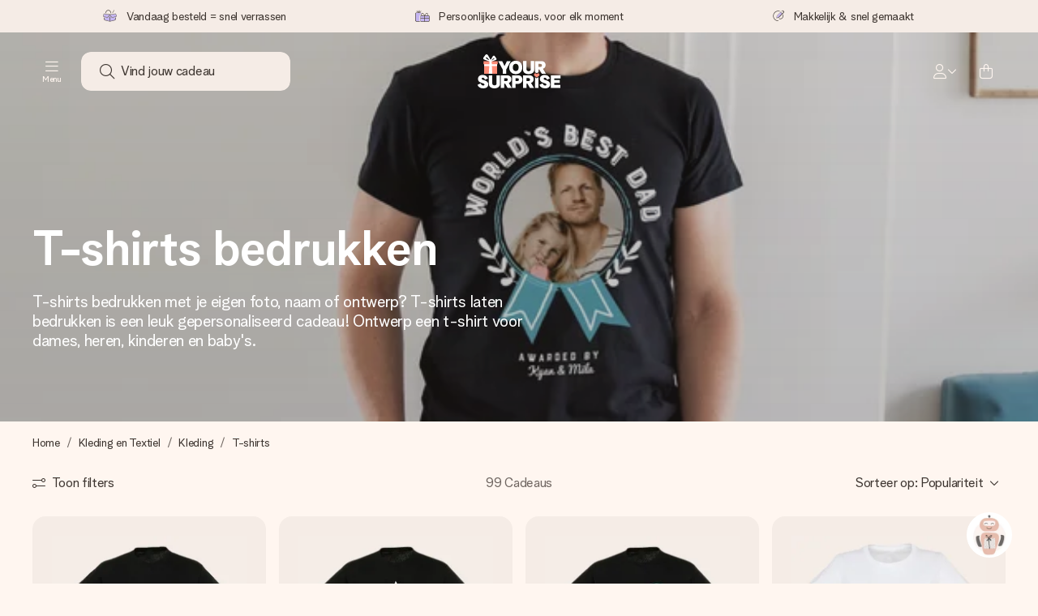

--- FILE ---
content_type: text/html; charset=utf-8
request_url: https://www.yoursurprise.nl/kleding-en-textiel/kleding/t-shirts?artikelcode=375232
body_size: 87114
content:
<!DOCTYPE html>


<!--
  ______                         _
 / _____)                       (_)
( (____  _   _  ____ ____   ____ _  ___ _____
 \____ \| | | |/ ___)  _ \ / ___) |/___) ___ |
 _____) ) |_| | |   | |_| | |   | |___ | ____|
(______/|____/|_|   |  __/|_|   |_(___/|_____)
                    |_|
♥ ♥ ♥ ♥ ♥ ♥ ♥ ♥ ♥ ♥ ♥ ♥ ♥ ♥ ♥ ♥ ♥ ♥ ♥ ♥ ♥ ♥ ♥ ♥ ♥ ♥ ♥ ♥ ♥ ♥ ♥ ♥ ♥ ♥ ♥ ♥ ♥ ♥ ♥ ♥ ♥ ♥
Looking for a job in IT development? Join us! https://jobs.yoursurprise.com
!-->

<html lang="nl">
<head>
    <meta charset="utf-8" />

    
            <link rel="preconnect" href="https://assets.yoursurprise.com/" crossorigin>
        <link rel="preconnect" href="https://static.yoursurprise.com/">
        <link rel="dns-prefetch" href="https://evs.fragment.yoursurprise.com">
        <link rel="dns-prefetch" href="https://apis.google.com">
        <link rel="dns-prefetch" href="https://www.google-analytics.com">
        <link rel="dns-prefetch" href="https://www.googletagmanager.com">
    
    <title>Eigen T-shirts bedrukken met Foto en of Naam | YourSurprise</title>

            <meta name="viewport" content="width=device-width, initial-scale=1" />

                    <meta name="description" content="Een T-shirt bedrukken met  naam en of foto. Zowel voor kinderen als dames en heren. Eenvoudig online gemaakt bij YourSurprise. Creëer nu de jouwe!" />
        
                    <meta name="google-site-verification" content="apZPDD6eVu_nIvEPaufX13maX6DjmYl8SWJSn6fWA3w" />
        
                                    <meta name="robots" content="index,follow" />
                    
                    <meta name="language" content="NL" />
        
                    <link rel="canonical" href="https://www.yoursurprise.nl/kleding-en-textiel/kleding/t-shirts" />
    
            <link rel="alternate" href="https://www.yoursurprise.nl/kleding-en-textiel/kleding/t-shirts?artikelcode=375232" hreflang="nl-NL" />
            <link rel="alternate" href="https://www.yoursurprise.co.uk/textile-and-clothing/clothing/t-shirts?artikelcode=375232" hreflang="en-GB" />
            <link rel="alternate" href="https://www.yoursurprise.be/kleding-en-textiel/kleding/t-shirts?artikelcode=375232" hreflang="nl-BE" />
            <link rel="alternate" href="https://www.yoursurprise.be/fr/textile-et-vetements/vetements/t-shirt-personnalise?artikelcode=375232" hreflang="fr-BE" />
            <link rel="alternate" href="https://www.yoursurprise.com/textile-and-clothing/clothing/t-shirts?artikelcode=375232" hreflang="en-US" />
            <link rel="alternate" href="https://www.yoursurprise.fr/textile-et-vetements/vetements/t-shirt-personnalise?artikelcode=375232" hreflang="fr-FR" />
            <link rel="alternate" href="https://www.yoursurprise.de/kleidung-und-textil/kleidung/t-shirt-bedrucken?artikelcode=375232" hreflang="de-DE" />
            <link rel="alternate" href="https://www.yoursurprise.eu/textile-and-clothing/clothing/t-shirts?artikelcode=375232" hreflang="en-NL" />
            <link rel="alternate" href="https://www.yoursurprise.at/kleidung-und-textil/kleidung/t-shirt-bedrucken?artikelcode=375232" hreflang="de-AT" />
            <link rel="alternate" href="https://www.yoursurprise.lu/de/kleidung-und-textil/kleidung/t-shirt-bedrucken?artikelcode=375232" hreflang="de-LU" />
            <link rel="alternate" href="https://www.yoursurprise.lu/textile-et-vetements/vetements/t-shirt-personnalise?artikelcode=375232" hreflang="fr-LU" />
            <link rel="alternate" href="https://www.yoursurprise.ch/kleidung-und-textil/kleidung/t-shirt-bedrucken?artikelcode=375232" hreflang="de-CH" />
            <link rel="alternate" href="https://www.yoursurprise.ch/fr/textile-et-vetements/vetements/t-shirt-personnalise?artikelcode=375232" hreflang="fr-CH" />
            <link rel="alternate" href="https://www.yoursurprise.no/klaer-og-tekstil/klaer/t-skjorter?artikelcode=375232" hreflang="no-NO" />
            <link rel="alternate" href="https://www.yoursurprise.se/klader-och-textil/klader/t-shirtar?artikelcode=375232" hreflang="sv-SE" />
            <link rel="alternate" href="https://www.yoursurprise.it/abbigliamento-e-tessili/abbigliamento/magliette-personalizzate?artikelcode=375232" hreflang="it-IT" />
            <link rel="alternate" href="https://www.yoursurprise.pl/odziez-i-tekstylia/odziez-z-nadrukiem/koszulki-z-nadrukiem?artikelcode=375232" hreflang="pl-PL" />
            <link rel="alternate" href="https://www.yoursurprise.es/ropa-y-textil/ropa/camisetas-personalizadas?artikelcode=375232" hreflang="es-ES" />
            <link rel="alternate" href="https://www.yoursurprise.fi/vaatteet-ja-tekstiilit/vaatteet/t-paidat-painatuksella?artikelcode=375232" hreflang="fi-FI" />
            <link rel="alternate" href="https://www.yoursurprise.dk/klaeder-og-tekstil/toj/t-shirts?artikelcode=375232" hreflang="da-DK" />
            <link rel="alternate" href="https://www.yoursurprise.ie/textile-and-clothing/clothing/t-shirts?artikelcode=375232" hreflang="en-IE" />
            <link rel="alternate" href="https://www.yoursurprise.is/textile-and-clothing/clothing/t-shirts?artikelcode=375232" hreflang="en-IS" />
            <link rel="alternate" href="https://www.yoursurprise.pt/roupas-e-texteis/roupa/t-shirts?artikelcode=375232" hreflang="pt-PT" />
            <link rel="alternate" href="https://www.yoursurprise.hu/ruhazat-es-textil/ruhazat/polok?artikelcode=375232" hreflang="hu-HU" />
            <link rel="alternate" href="https://www.yoursurprise.sk/textilne-fotograficke-darceky/oblecenie/tricka?artikelcode=375232" hreflang="sk-SK" />
            <link rel="alternate" href="https://www.yoursurprise.cz/textilie-na-miru/obleceni/tricka?artikelcode=375232" hreflang="cs-CZ" />
            <link rel="alternate" href="https://www.yoursurprise.ro/imbracaminte-si-textile/imbracaminte/tricouri?artikelcode=375232" hreflang="ro-RO" />
            <link rel="alternate" href="https://www.yoursurprise.si/oblacila-in-tekstil/oblacila/majice?artikelcode=375232" hreflang="sl-SI" />
            <link rel="alternate" href="https://www.yoursurprise.sg/textile-and-clothing/clothing/t-shirts?artikelcode=375232" hreflang="en-SG" />
            <link rel="alternate" href="https://www.yoursurprise.com.au/textile-and-clothing/clothing/t-shirts?artikelcode=375232" hreflang="en-AU" />
            <link rel="alternate" href="https://www.yoursurprise.ca/textile-and-clothing/clothing/t-shirts?artikelcode=375232" hreflang="en-CA" />
            <link rel="alternate" href="https://www.yoursurprise.ca/fr/textile-et-vetements/vetements/t-shirt-personnalise?artikelcode=375232" hreflang="fr-CA" />
    
            <link rel="alternate" hreflang="x-default" href="https://www.yoursurprise.eu/textile-and-clothing/clothing/t-shirts?artikelcode=375232" />
    

        <meta name="segment-site-verification" content="OziaALPsKRGQRsRCMu6rdSAfNbQxcBQ3">
    
                    <meta property="og:title" content="Eigen T-shirts bedrukken met Foto en of Naam | YourSurprise">        <meta property="og:type" content="website" />
        <meta property="og:image" content="https://static.yoursurprise.com/bndr/m/64f39994a0ff91df/original/375121_1440x440-2x.jpg?width=1920&amp;crop=2:1,smart">                <meta property="og:url" content="https://www.yoursurprise.nl/kleding-en-textiel/kleding/t-shirts">
                    <meta name="twitter:card" content="summary_large_image">
            
                <script>
        document.addEventListener('consentGranted', () => {
            !function(e,t,n,r,o,i,u,c,a,l){a=n.getElementsByTagName("head")[0],(l=n.createElement("script")).async=1,l.src=t,a.appendChild(l),r=n.cookie;try{if(i=(" "+r).match(new RegExp("[; ]_tdbu=([^\\s;]*)")))for(u in o=decodeURI(i[1]).split("||"))(c=o[u].split("~~"))[1]&&(r.indexOf(c[0]+"=")>-1||(n.cookie=c[0]+"="+c[1]+";path=/;max-age=604800;domain=."+e,n.cookie="_1=1"))}catch(e){} }("yoursurprise.nl","https://tdep.yoursurprise.nl/zial.js",document)
        }, {once: true});
    </script>
    
            <script>
    globalThis.DATADOG_INIT_CONFIG = {
        clientToken: 'pub4a41dd1ac82525dc2d45ac2458319997',
        site: 'datadoghq.eu',
        service: 'webshop',
        env: 'prod',
        version: 'd7d8a36a',
        forwardErrorsToLogs: true,
        sessionSampleRate: 100,
        beforeSend: (log, context) => {
            // abort is triggered by normal behaviour (navigation, clicking twice, strict mode)
            if (context?.isAborted) {
                return false;
            }

            if (log?.http?.useragent_details?.device?.category === 'Bot') {
                return false;
            }

            // if no stack or it does not come from our domain we skip it
            if (!log?.error?.stack || !['yoursurprise', 'yspacc'].some(domain => log.error.stack.includes(domain))) {
                return false;
            }

            const partiallyMessages = [
                'googletagmanager',
                'pinimg',
                'pinterest',
                'linkedin',
                'api.fragment.yoursurprise',
                'Minified React error #418',
                'Minified React error #423',
                'Minified React error #425',
                'chrome-extension',
                'clarity.ms',
                'visualstudio.com',
                'localhost:12387',
                'Loading chunk',
                'Loading CSS chunk',
                'Unreachable hosts',
                'Fetch error',
                'Failed to fetch',
                'Load failed',
                'Failed to load',
                'Uncaught "Script error."',
                "Unexpected token '?'",
                'NetworkError when attempting to fetch resource.',
                'find variable: gmo',
                'Unable to preload CSS',
            ];

            if (partiallyMessages.some(partiallyMessage => log.message.toLowerCase().includes(partiallyMessage.toLowerCase()))) {
                return false;
            }

            return true;
        },
    };
</script>
    
            <script>
    window.clarity = window.clarity || function() {
        (window.clarity.q = window.clarity.q || []).push(arguments);
    }
</script>
    
    <script>
        window.SITE_URL = 'https://www.yoursurprise.nl/';
        window.siteMetadata = {"siteUrl":"https:\/\/www.yoursurprise.nl\/","language":"NL","assetsUrl":"https:\/\/assets.yoursurprise.com\/","staticUrl":"https:\/\/static.yoursurprise.com\/","isMobile":false,"environment":"production","version":"d7d8a36a","experimentFlag":"","experimentVariation":"","contextKey":"web","hasTemperatureNotification":false,"hasActiveCoolerNotification":false};
        window.stagedJS = [];
        window.errorQueue = [];
                    window.ga4StreamMeasurementId = 'G-DV2PRRJMEL';
            window.ga4LoadWithSegment = false;
        
        window.pageId = 365;
        window.pageName = "T-Shirts";
        window.pageType = "Product category";
        window.topLevelPageId = 17;
        window.statsigClientSdk = 'client-jpt4HgACqw4v0tvm5N9GqVuuTsPz7lKt2XrKz80DGVt';
    </script>

    <script type="module" src="https://assets.yoursurprise.com/build/staged-error-queue-processor-BDv1oyQl.js"></script>
    <link rel="stylesheet" href="https://assets.yoursurprise.com/build/ProductBox-BrnKtE9N.css"><link rel="stylesheet" href="https://assets.yoursurprise.com/build/algolia-global-search-DMxTYu19.css"><link rel="modulepreload" href="https://assets.yoursurprise.com/build/index-Cm8fygNX.js"><link rel="modulepreload" href="https://assets.yoursurprise.com/build/_commonjsHelpers-DaWZu8wl.js"><link rel="modulepreload" href="https://assets.yoursurprise.com/build/index-BGNfPRFJ.js"><link rel="modulepreload" href="https://assets.yoursurprise.com/build/globals-FCj6ugb9.js"><link rel="modulepreload" href="https://assets.yoursurprise.com/build/FormatPrice-pM7jqcq2.js"><link rel="modulepreload" href="https://assets.yoursurprise.com/build/WebshopContext-CeWyORY1.js"><link rel="modulepreload" href="https://assets.yoursurprise.com/build/ErrorLogger-T9v8evk4.js"><link rel="modulepreload" href="https://assets.yoursurprise.com/build/fetch-W-eG5Yrc.js"><link rel="modulepreload" href="https://assets.yoursurprise.com/build/Icon-DF68f_gD.js"><link rel="modulepreload" href="https://assets.yoursurprise.com/build/index--6mjBm2l.js"><link rel="modulepreload" href="https://assets.yoursurprise.com/build/Translation-D5bvlltx.js"><link rel="modulepreload" href="https://assets.yoursurprise.com/build/Analytics-Dt9eYzbP.js"><link rel="modulepreload" href="https://assets.yoursurprise.com/build/mapHitToProduct-DSd1SRgY.js"><link rel="modulepreload" href="https://assets.yoursurprise.com/build/js.cookie-C2b7Ongr.js"><link rel="modulepreload" href="https://assets.yoursurprise.com/build/index-D2wMFPEv.js"><link rel="modulepreload" href="https://assets.yoursurprise.com/build/sizes-C2JbPD5I.js"><link rel="modulepreload" href="https://assets.yoursurprise.com/build/Index-9UCK2fLO.js"><link rel="modulepreload" href="https://assets.yoursurprise.com/build/config-LC3j9ony.js"><link rel="modulepreload" href="https://assets.yoursurprise.com/build/useSize-CcZ1iTd1.js"><link rel="modulepreload" href="https://assets.yoursurprise.com/build/createOnProductClicked-dpOT0gil.js"><link rel="modulepreload" href="https://assets.yoursurprise.com/build/ProductBox-31iipo4M.js"><link rel="modulepreload" href="https://assets.yoursurprise.com/build/Picture-DeY_a6QR.js"><link rel="modulepreload" href="https://assets.yoursurprise.com/build/chunk-JZWAC4HX-CvYPtGUp.js">
    <script type="module" src="https://assets.yoursurprise.com/build/discount-popup-gg8N5PhQ.js"></script>
    <link rel="stylesheet" href="https://assets.yoursurprise.com/build/Backdrop-CeFjUn6z.css"><link rel="stylesheet" href="https://assets.yoursurprise.com/build/SideBarBody-C23VRY-V.css"><link rel="stylesheet" href="https://assets.yoursurprise.com/build/mysurprise-header-app-DY9JwuMR.css"><link rel="modulepreload" href="https://assets.yoursurprise.com/build/QueryClientFactory-C02z0OL0.js"><link rel="modulepreload" href="https://assets.yoursurprise.com/build/schemas-DWoSamFi.js"><link rel="modulepreload" href="https://assets.yoursurprise.com/build/AuthenticationRoutes-CozKDwar.js"><link rel="modulepreload" href="https://assets.yoursurprise.com/build/UseLogout-BoPrb26C.js"><link rel="modulepreload" href="https://assets.yoursurprise.com/build/preload-helper-ClWvlk4Z.js"><link rel="modulepreload" href="https://assets.yoursurprise.com/build/useWindowSize-B0l5cc2d.js"><link rel="modulepreload" href="https://assets.yoursurprise.com/build/index-BilOXEWJ.js"><link rel="modulepreload" href="https://assets.yoursurprise.com/build/SideBarBody-CG_GH-IM.js"><link rel="modulepreload" href="https://assets.yoursurprise.com/build/Backdrop-D2hrRbA8.js"><link rel="modulepreload" href="https://assets.yoursurprise.com/build/ButtonStack-6zb-zCvo.js"><link rel="modulepreload" href="https://assets.yoursurprise.com/build/Button-BZA4tzEt.js">

        <link rel="stylesheet" href="https://assets.yoursurprise.com/build/global-css-CoM__bGz.css">

    <link rel="stylesheet" href="https://assets.yoursurprise.com/build/header-css-oIeM1cw3.css">

                        <script>
    !function () {
        var analytics = window.analytics = window.analytics || [];
        if (!analytics.initialize) if (analytics.invoked) window.console && console.error && console.error("Segment snippet included twice."); else {
            analytics.invoked = !0;
            analytics.methods = ["trackSubmit", "trackClick", "trackLink", "trackForm", "pageview", "identify", "reset", "group", "track", "ready", "alias", "debug", "page", "once", "off", "on", "addSourceMiddleware", "addIntegrationMiddleware", "setAnonymousId", "addDestinationMiddleware"];
            analytics.factory = function (e) {
                return function () {
                    var t = Array.prototype.slice.call(arguments);
                    t.unshift(e);
                    analytics.push(t);
                    return analytics
                }
            };
            for (var e = 0; e < analytics.methods.length; e++) {
                var key = analytics.methods[e];
                analytics[key] = analytics.factory(key)
            }
                                    analytics.load = function (key, e) {
                var t = document.createElement("script");
                t.type = "text/javascript";
                t.async = !0;
                t.src = "https://evs.fragment.yoursurprise.com/kidOCO4zf9/JUP3be9rjC.min.js";
                var n = document.getElementsByTagName("script")[0];
                n.parentNode.insertBefore(t, n);
                analytics._loadOptions = e
            };
            analytics._writeKey = "JMVRFXP45s9P0hDeU5u4PbDJ5DEwFnot";
                            analytics._cdn = "https://evs.fragment.yoursurprise.com";
                        analytics.SNIPPET_VERSION = "4.15.3";
        }
    }();
</script>
            
                <script>
        var _gaq = _gaq || [];
        _gaq.push(['_setAccount', 'UA-104994026-1']);
        _gaq.push(['_gat._anonymizeIp']);
        _gaq.push(['_trackPageview']);

        (function () {
            document.addEventListener('consentGranted', () => {
                var gadc = document.createElement('script');
                gadc.type = 'text/javascript';
                gadc.async = true;
                gadc.src = ('https:' == document.location.protocol ? 'https://' : 'http://') + 'stats.g.doubleclick.net/dc.js';
                var s = document.getElementsByTagName('script')[0];
                s.parentNode.insertBefore(gadc, s);
            }, {once: true});
        })();

    </script>
    
            <script>
    dataLayer = [{"page_type":"unknown"},{"lang":"nl"},{"locale":"nl_NL"},{"google_shopping_id":"7518215"},{"google_tag_params":{"ecomm_pagetype":"other"}},{"insider_url":"https:\/\/yoursurprisenl.api.useinsider.com\/ins.js?id=10003908"}];
</script>
    
        <script>
        window.SITE_URL = 'https://www.yoursurprise.nl/';
        window.stagedJS = [];
        window.errorQueue = [];
    </script>

            <script type="module" src="https://assets.yoursurprise.com/build/ready-DcwJ6ACT.js"></script>
    

    <link rel="apple-touch-icon" sizes="180x180" href="https://assets.yoursurprise.com/images/algemeen/favicon/favicon_180x180.png">
<link rel="icon" type="image/png" sizes="16x16" href="https://assets.yoursurprise.com/images/algemeen/favicon/favicon_16x16.png">
<link rel="icon" type="image/png" sizes="32x32" href="https://assets.yoursurprise.com/images/algemeen/favicon/favicon_32x32.png">
<link rel="icon" type="image/png" sizes="96x96" href="https://assets.yoursurprise.com/images/algemeen/favicon/favicon_96x96.png">
<link rel="icon" type="image/png" sizes="192x192"  href="https://assets.yoursurprise.com/images/algemeen/favicon/favicon_192x192.png">

<link rel="mask-icon" href="https://assets.yoursurprise.com/images/algemeen/favicon/safari_pinned_tab_2025.svg">

<meta name="msapplication-TileColor" content="#E06290">
<meta name="theme-color" content="#E06290">

            <link rel="manifest" href="https://www.yoursurprise.nl/manifest.json" crossorigin="use-credentials" />

        </head>

<body data-xid="p9rhhxscjd" class="transparent">

    
<script>
    window.COOKIE_DIALOG_STATE = {"privacyPolicyLink":"https:\/\/www.yoursurprise.nl\/cookies","translations":{"cookieExplanation":"Om je beter en persoonlijker te helpen, gebruiken wij cookies en vergelijkbare technieken. We gebruiken functionele en analytische cookies om onze website beter te maken. \nPersoonlijke cookies kun je accepteren voor \u200b\u200brelevante aanbevelingen en advertenties of {denyLink}. Klik op 'Ok\u00e9' om te accepteren. Wil je meer weten of je voorkeuren aanpassen? Dat kan in {privacyPolicyLink}.","declineCookiesButton":"weigeren","acceptCookiesButton":"Ok\u00e9","privacyPolicy":"ons cookiebeleid"}}
</script>

<div id="koekjes-muur"></div>


    

            
<div id="discount-campaign-banner"></div>
            <div class="notification-bar  hide ">
    <div class="notification-bar__main">
        <div class="notification-bar__content">
            <p class="notification-bar__content-text">
                  
                    </p>
                    </div>
    </div>
</div>



<div class="usp-banner js-usp-banner ysp-collapse ysp-collapse--in">
    <div class="wrapper">
        <div class="usp-banner-main js-usp-banner-main ysp-collapse__item">
            <div class="usp-banner-main-item js-usp-banner-main-item">
                <p class="usp-banner-main-item-name js-usp-banner-main-item-name--deadline">
                    <i class="fa-duotone fa-thin fa-box-open-full"></i>
                    <span class="js-deadlineText">Vandaag besteld = snel verrassen</span>
                </p>
            </div>
            <div class="usp-banner-main-item js-usp-banner-main-item">
                <p class="usp-banner-main-item-name">
                    <i class="fa-duotone fa-thin fa-gifts"></i>
                    Persoonlijke cadeaus, voor elk moment
                </p>
            </div>
            <div class="usp-banner-main-item js-usp-banner-main-item">
                <p class="usp-banner-main-item-name">
                    <i class="fa-duotone fa-thin fa-pen-swirl"></i>
                    Makkelijk &amp; snel gemaakt
                </p>
            </div>
        </div>
        <div class="usp-banner-dropdown ysp-collapse__content ysp-collapse__item">
            <div class="wrapper">
                <div class="usp-banner-dropdown-wrapper is-grid has-col-3">
                    <div class="usp-banner-dropdown-item">
                        <i class="fa-duotone fa-thin fa-box-open-full"></i>
                        <p class="h5 mt-4">
                            Vandaag besteld = snel verrassen
                        </p>
                        <p class="mt-2">
                            We maken jouw cadeau met zorg en zorgen dat het razendsnel onderweg is – zodat jij kunt geven op precies het juiste moment, wanneer het het meeste betekent.
                        </p>
                    </div>
                    <div class="usp-banner-dropdown-item">
                        <i class="fa-duotone fa-thin fa-gifts"></i>
                        <p class="h5 mt-4">
                            Persoonlijke cadeaus, voor elk moment
                        </p>
                        <p class="mt-2">
                            Van groots gevierd tot klein maar dierbaar – een persoonlijk cadeau zegt wat jij voelt, en laat iemand écht ervaren hoe speciaal ze voor je is.
                        </p>
                    </div>
                    <div class="usp-banner-dropdown-item">
                        <i class="fa-duotone fa-thin fa-pen-swirl"></i>
                        <p class="h5 mt-4">
                            Makkelijk &amp; snel gemaakt
                        </p>
                        <p class="mt-2">
                            Je maakt in een paar stappen iets unieks – met haar naam, jullie foto of een boodschap die raakt. Zonder gedoe, maar met alle aandacht voor het moment.
                        </p>
                    </div>
                    <button class="button button--ghost button--clean button--sm usp-banner-dropdown-btn">
                        <i class="fa-regular fa-chevron-up fa-xs"></i>
                    </button>
                </div>
            </div>
        </div>
    </div>
</div>

<div data-sticky-trigger class="sticky-trigger"></div>

<header class="header">
    <div class="header-main">
        <div class="header-main__menu">
            <div class="menu-burger">
    <button class="menu-burger-btn header-main__account-btn js-menu-burger js-menu-toggle" aria-label="Navigation open and close">
        <i class="fa-light fa-bars"></i>
        <span class="menu-burger--label">Menu</span>
    </button>
</div>
            <div class="search-main" id="algolia-global-search"><div tabindex="-1" class=""><form class="_Form_psmzf_43" name="search" action="https://www.yoursurprise.nl/search"><input class="_Input_psmzf_1" placeholder="Vind jouw cadeau" type="search" name="query" autoComplete="off" value=""/><button class="_Button_psmzf_8 _Button__right-side_psmzf_101" type="submit" aria-label="Search button"><i role="img" class="fa-light fa-magnifying-glass"></i></button></form></div><script>window.ALGOLIA_GLOBAL_SEARCH_DATA = {"appID":"5PEWX3BYO2","categoryIndexName":"webshop-category-web","contextData":{"assetsUrl":"https://assets.yoursurprise.com/","contextKey":"web","environment":"production","experimentFlag":"","experimentVariation":"","hasActiveCoolerNotification":false,"hasTemperatureNotification":false,"isMobile":false,"language":"NL","siteUrl":"https://www.yoursurprise.nl/","staticUrl":"https://static.yoursurprise.com/","version":"d7d8a36a"},"currency":"EUR","faqIndexName":"webshop-faq-web","faqUrl":"https://www.yoursurprise.nl/klantenservice","isSearchPage":false,"locale":"nl-NL","productIndexName":"webshop-products-web","querySuggestionsIndexName":"webshop-query_suggestions-products-web","searchApiKey":"7473c69d14e84d553202f7b872ecb746","translations":{"404":{"naar_hp":"Naar alle cadeaus"},"homepage":{"review_one":"Superleuke mok met foto besteld voor mijn zusje. Ze moest lachen én een traantje wegpinken. Perfect dus.","review_two":"Snelle levering, goede kwaliteit en het personaliseren was echt zo makkelijk. Mijn vader was er helemaal blij mee.","review_three":"Had een gepersonaliseerde mega chocoladereep besteld voor een collega – hij was echt even stil (en dat gebeurt niet vaak).","review_four":"Alles klopt: de verpakking, het kaartje, de boodschap. Zo fijn dat je iemand écht speciaal kunt laten voelen."},"productinformatie":{"read_more":"Toon meer","reviews":"Reviews","temperature_notification_cooler_free_badge":"Gratis koelelement","temperature_notification_cooler_paid_badge":"Koelelement verkrijgbaar","temperature_notification_cooler_paid_badge_short":"Koelelement"},"snippet.SAresultpage":{"toon_filters":"Toon filters"},"chunk.header":{"vind_jouw_cadeau":"Vind jouw cadeau","faq":"FAQ"},"chunk.footer":{"blog":"Blog"},"overview_page":{"assortment_group":"Categorie","filter_mobile_title":"Filter & sorteer","filter_reset":"Wis alle filters","filter_title":"Cadeaufilter","from":"v.a.","gifts_found":"Cadeaus","gifts_viewed":"Je hebt \u003ccurrent> van \u003ctotal> cadeaus bekeken","less":"Minder","more":"Meer","no_categories":"Geen categorieën gevonden.","no_gifts_found":"Helaas, we hebben geen cadeaus gevonden op jouw zoekterm.","no_products_found":"Helaas, we hebben geen cadeau gevonden dat voldoet aan je zoekopdracht.","of":"van","order_by":"Sorteer op:","popular_products":"Populaire cadeaus","price":"Prijs","price_asc":"Prijs (oplopend)","price_desc":"Prijs (aflopend)","reading_time":"min lezen","reload":"De producten konden helaas niet geladen worden","reload_btn":"Probeer opnieuw","reset":"Herstel","reset_all":"Herstel alles","results":"Aantal cadeaus","sale":"Sale","save":"Bespaar","score_desc":"Populariteit","search":"Zoeken","search_again":"Probeer een andere zoekterm","search_suggestion":"Zoeksuggesties","show_less":"Toon minder","show_more":"Toon meer","show_results":"Toon resultaten","slider_button":"Show more","types":"Soorten"},"overview":{"show_gifts":"Toon cadeaus"},"artikel_icon":{"vanaf":"vanaf","sale":"Sale","save":"Bespaar"}}}</script></div>
            <div class="searchBox js-searchBox hide-md">
    <div class="header-main__account-btn pointer">
        <i class="fa-light fa-magnifying-glass"></i>
    </div>
</div>
        </div>

        <div class="header-main__logo">
            <a class="main-logo-wrapper" href="https://www.yoursurprise.nl/">
    <img class="main-logo" src="https://assets.yoursurprise.com/images/template/logo/logo-yoursurprise.svg" alt="logo YourSurprise"
         title="YourSurprise" width="150" height="42">
    <img class="main-logo-white" src="https://assets.yoursurprise.com/images/template/logo/logo-yoursurprise-white.svg" alt="logo YourSurprise"
         title="YourSurprise" width="150" height="42">
</a>
        </div>

        <div class="header-main__account">
            <div class="account-login-btn" id="mysurprise-header-app"><div class="_wrapper_401t8_1"><a href="https://www.yoursurprise.nl/mysurprise/welcome" aria-label="MySurprise Login" class="cartBox"><div class="cartBox__icon"><i role="img" class="fa-light fa-user"></i></div><i role="img" class="fa-regular fa-chevron-down fa-xs hide-xs"></i></a></div><script>window.MYSURPRISE_HEADER_WIDGET_STATE = {"siteMetaData":{"assetsUrl":"https://assets.yoursurprise.com/","contextKey":"web","environment":"production","experimentFlag":"","experimentVariation":"","hasActiveCoolerNotification":false,"hasTemperatureNotification":false,"isMobile":false,"language":"NL","siteUrl":"https://www.yoursurprise.nl/","staticUrl":"https://static.yoursurprise.com/","version":"d7d8a36a"},"translations":{"mysurprise_header_widget":{"create_account_button":"Maak jouw account aan","create_account_explanation":"Heb je nog geen account?","giftcards_and_discounts_link":"Cadeaubonnen & kortingen","login_title":"Inloggen","log_in_button":"Inloggen","log_out_button":"Uitloggen","member_since":"Lid sinds \u003cdate>","my_account_link":"Mijn account","my_designs_link":"Mijn ontwerpen","my_discounts_link":"Mijn kortingen","my_moments_link":"MyMoments","my_orders_link":"Mijn bestellingen","welcome_title":"Welkom","wishlist_link":"Favorieten"},"my_moments":{"title":"MyMoments"},"mysurprise":{"personal_information":"Mijn gegevens"}},"urls":{"myAccount":"https://www.yoursurprise.nl/mysurprise","myDesigns":"https://www.yoursurprise.nl/mysurprise/designs","myDiscounts":"https://www.yoursurprise.nl/mysurprise/discounts","myMoments":"https://www.yoursurprise.nl/mysurprise/mymoments","myOrders":"https://www.yoursurprise.nl/mysurprise/orders","mysurpriseLogin":"https://www.yoursurprise.nl/mysurprise/welcome","personalInfo":"https://www.yoursurprise.nl/mysurprise/personal-information"}}</script></div>
                            <a class="cartBox js-cartBox" href="https://www.yoursurprise.nl/cart" aria-label="Mini cart">
    <div class="cartBox__icon">
        <i class="fa-light fa-bag-shopping"></i>
        <div class="cartBox__circle js-cartBox-circle" data-cart-amount="0">
            <span class="cartBox__circle__numbers js-cartBox-number"></span>
        </div>
    </div>
</a>                    </div>
    </div>

    <div class="menu js-menu" tabindex="-1"><div><div class="nav__header js-menu-header"><div class="nav__header__first"><button type="button" aria-label="Navigation back" class="button button--clean button--has-icon js-sub-back-btn semi-hidden"><i class="fa-light fa-chevron-left"></i></button><p class="h3">
            Menu
        </p><button type="button" aria-label="Navigation close" class="button button--clean button--has-icon js-menu-toggle"><i class="fa-light fa-xmark"></i></button></div></div><nav class="nav js-nav"><ul class="mb-4 main-nav"><li><a class="nav-link js-sub-l1 js-sub-t "
               href="https://www.yoursurprise.nl/cadeau-idee">
                Gepersonaliseerde cadeaus
            </a><nav class="nav__sub nav__sub-two js-sub js-sub2 has-submenu"
                     tabindex="-1"><div class="has-border-bottom pt-4 pb-4 mb-2"><a class="nav-link js-sub-l2 "
                           href="https://www.yoursurprise.nl/cadeau-idee">
                            Gepersonaliseerde cadeaus
                        </a></div><div><a class="nav-link js-sub-t js-sub-l2 "
                               href="https://www.yoursurprise.nl/chocolade-en-snoep">
                                Chocolade en snoep cadeau
                            </a><nav class="nav__sub  nav__sub-three js-sub has-submenu"
                                 tabindex="-1"><div class="has-border-bottom pt-4 pb-4 mb-2"><a class="nav-link js-sub-l3 "
                                       href="https://www.yoursurprise.nl/chocolade-en-snoep">
                                        Chocolade en snoep cadeau
                                    </a></div><a href="https://www.yoursurprise.nl/chocolade-en-snoep/chocolade-cadeau/grote-chocoladereep"
                                           class="nav-link  nav-link-title js-sub-l3 ">
                                            XXL chocolade
                                        </a><a href="https://www.yoursurprise.nl/chocolade-en-snoep/chocolade-cadeau/chocolade-doos"
                                           class="nav-link  nav-link-title js-sub-l3 ">
                                            Chocolade doos
                                        </a><a href="https://www.yoursurprise.nl/chocolade-en-snoep/chocolade-cadeau/chocolade-bedrukken"
                                           class="nav-link  nav-link-title js-sub-l3 ">
                                            Chocolade bedrukken
                                        </a><a href="https://www.yoursurprise.nl/chocolade-en-snoep/snoep-cadeau"
                                           class="nav-link  nav-link-title js-sub-l3 ">
                                            Snoep Cadeau
                                        </a><a href="https://www.yoursurprise.nl/chocolade-en-snoep/snoep-cadeau/broodbeleg"
                                           class="nav-link  nav-link-title js-sub-l3 ">
                                            Broodbeleg
                                        </a><a href="https://www.yoursurprise.nl/chocolade-en-snoep/merkchocolade"
                                           class="nav-link  nav-link-title js-sub-l3 ">
                                            Merkchocolade
                                        </a></nav><div><a class="nav-link js-sub-t js-sub-l2 "
                               href="https://www.yoursurprise.nl/kleding-en-textiel">
                                Kleding en Textiel
                            </a><nav class="nav__sub  nav__sub-three js-sub has-submenu"
                                 tabindex="-1"><div class="has-border-bottom pt-4 pb-4 mb-2"><a class="nav-link js-sub-l3 "
                                       href="https://www.yoursurprise.nl/kleding-en-textiel">
                                        Kleding en Textiel
                                    </a></div><a href="https://www.yoursurprise.nl/kleding-en-textiel/kleding"
                                           class="nav-link bold nav-link-title js-sub-l3 ">
                                            Kleding
                                        </a><a href="https://www.yoursurprise.nl/kleding-en-textiel/schort-bedrukken"
                                           class="nav-link js-sub-l3 ">
                                            Schorten
                                        </a><a href="https://www.yoursurprise.nl/kleding-en-textiel/baby-en-kinderkleding"
                                           class="nav-link js-sub-l3 ">
                                            Babykleding
                                        </a><a href="https://www.yoursurprise.nl/kleding-en-textiel/kleding/voetbekleding"
                                           class="nav-link js-sub-l3 ">
                                            Voetbekleding
                                        </a><a href="https://www.yoursurprise.nl/kleding-en-textiel/kleding/petjes-en-mutsen"
                                           class="nav-link js-sub-l3 ">
                                            Petjes en Mutsen
                                        </a><a href="https://www.yoursurprise.nl/kleding-en-textiel/kleding/polo-bedrukken"
                                           class="nav-link js-sub-l3 ">
                                            Polo shirt
                                        </a><a href="https://www.yoursurprise.nl/kleding-en-textiel/kleding/sokken-ontwerpen"
                                           class="nav-link js-sub-l3 ">
                                            Sokken
                                        </a><a href="https://www.yoursurprise.nl/kleding-en-textiel/kleding/truien-hoodies"
                                           class="nav-link js-sub-l3 ">
                                            Truien &amp; Hoodies
                                        </a><a href="https://www.yoursurprise.nl/kleding-en-textiel/kleding/t-shirts"
                                           class="nav-link js-sub-l3 ">
                                            T-shirts
                                        </a><a href="https://www.yoursurprise.nl/kleding-en-textiel/kleding/ondergoed"
                                           class="nav-link js-sub-l3 ">
                                            Ondergoed
                                        </a><a href="https://www.yoursurprise.nl/kleding-en-textiel/badtextiel-handdoeken"
                                           class="nav-link bold nav-link-title js-sub-l3 ">
                                            Badtextiel &amp; Handdoeken
                                        </a><a href="https://www.yoursurprise.nl/kleding-en-textiel/badtextiel-handdoeken/badjas"
                                           class="nav-link js-sub-l3 ">
                                            Badjas
                                        </a><a href="https://www.yoursurprise.nl/kleding-en-textiel/badtextiel-handdoeken/badlaken-laten-bedrukken"
                                           class="nav-link js-sub-l3 ">
                                            Badlaken bedrukken
                                        </a></nav><div><a class="nav-link js-sub-t js-sub-l2 "
                               href="https://www.yoursurprise.nl/drinkwaren">
                                Drinkwaren
                            </a><nav class="nav__sub  nav__sub-three js-sub has-submenu"
                                 tabindex="-1"><div class="has-border-bottom pt-4 pb-4 mb-2"><a class="nav-link js-sub-l3 "
                                       href="https://www.yoursurprise.nl/drinkwaren">
                                        Drinkwaren
                                    </a></div><a href="https://www.yoursurprise.nl/drinkwaren/mok-bedrukken"
                                           class="nav-link  nav-link-title js-sub-l3 ">
                                            Mokken
                                        </a><a href="https://www.yoursurprise.nl/drinkwaren/glas-graveren"
                                           class="nav-link bold nav-link-title js-sub-l3 ">
                                            Glazen graveren
                                        </a><a href="https://www.yoursurprise.nl/drinkwaren/glas-graveren/bierglazen"
                                           class="nav-link js-sub-l3 ">
                                            Bierglazen
                                        </a><a href="https://www.yoursurprise.nl/drinkwaren/glas-graveren/champagneglazen"
                                           class="nav-link js-sub-l3 ">
                                            Champagneglazen
                                        </a><a href="https://www.yoursurprise.nl/drinkwaren/glas-graveren/theeglazen"
                                           class="nav-link js-sub-l3 ">
                                            Theeglazen
                                        </a><a href="https://www.yoursurprise.nl/drinkwaren/glas-graveren/wijnglazen"
                                           class="nav-link js-sub-l3 ">
                                            Wijnglazen
                                        </a><a href="https://www.yoursurprise.nl/drinkwaren/glas-graveren/whiskeyglazen"
                                           class="nav-link js-sub-l3 ">
                                            Whiskeyglazen
                                        </a><a href="https://www.yoursurprise.nl/drinkwaren/glas-graveren/waterglazen-graveren"
                                           class="nav-link js-sub-l3 ">
                                            Waterglazen
                                        </a><a href="https://www.yoursurprise.nl/drinkwaren/glazen-bedrukken"
                                           class="nav-link js-sub-l3 ">
                                            Glazen bedrukken
                                        </a><a href="https://www.yoursurprise.nl/drinkwaren/flessen"
                                           class="nav-link  nav-link-title js-sub-l3 ">
                                            Drinkflessen
                                        </a><a href="https://www.yoursurprise.nl/drinkwaren/bekers-bedrukken"
                                           class="nav-link  nav-link-title js-sub-l3 ">
                                            Bekers bedrukken
                                        </a></nav><div><a class="nav-link js-sub-t js-sub-l2 "
                               href="https://www.yoursurprise.nl/speelgoed-met-naam">
                                Speelgoed
                            </a><nav class="nav__sub  nav__sub-three js-sub has-submenu"
                                 tabindex="-1"><div class="has-border-bottom pt-4 pb-4 mb-2"><a class="nav-link js-sub-l3 "
                                       href="https://www.yoursurprise.nl/speelgoed-met-naam">
                                        Speelgoed
                                    </a></div><a href="https://www.yoursurprise.nl/speelgoed-met-naam/fotopuzzel"
                                           class="nav-link  nav-link-title js-sub-l3 ">
                                            Fotopuzzel
                                        </a><a href="https://www.yoursurprise.nl/speelgoed-met-naam/knuffel"
                                           class="nav-link  nav-link-title js-sub-l3 ">
                                            Knuffel
                                        </a><a href="https://www.yoursurprise.nl/huis-accessoires/woondecoratie/vloerkleden"
                                           class="nav-link  nav-link-title js-sub-l3 ">
                                            Vloerkleden
                                        </a><a href="https://www.yoursurprise.nl/speelgoed-met-naam/houten-speelgoed"
                                           class="nav-link  nav-link-title js-sub-l3 ">
                                            Houten speelgoed
                                        </a></nav><div><a class="nav-link js-sub-t js-sub-l2 "
                               href="https://www.yoursurprise.nl/dranken-en-alcoholvrije-dranken">
                                Dranken en Alcoholvrije dranken
                            </a><nav class="nav__sub  nav__sub-three js-sub has-submenu"
                                 tabindex="-1"><div class="has-border-bottom pt-4 pb-4 mb-2"><a class="nav-link js-sub-l3 "
                                       href="https://www.yoursurprise.nl/dranken-en-alcoholvrije-dranken">
                                        Dranken en Alcoholvrije dranken
                                    </a></div><a href="https://www.yoursurprise.nl/dranken-en-alcoholvrije-dranken/bier"
                                           class="nav-link  nav-link-title js-sub-l3 ">
                                            Bier
                                        </a><a href="https://www.yoursurprise.nl/dranken-en-alcoholvrije-dranken/gepersonaliseerde-wijnfles"
                                           class="nav-link  nav-link-title js-sub-l3 ">
                                            Wijn
                                        </a><a href="https://www.yoursurprise.nl/dranken-en-alcoholvrije-dranken/champagne-mousserend"
                                           class="nav-link  nav-link-title js-sub-l3 ">
                                            Champagne en mousserende wijnen
                                        </a><a href="https://www.yoursurprise.nl/dranken-en-alcoholvrije-dranken/sterke-drank"
                                           class="nav-link  nav-link-title js-sub-l3 ">
                                            Sterke Drank
                                        </a></nav><div><a class="nav-link js-sub-t js-sub-l2 "
                               href="https://www.yoursurprise.nl/huis-accessoires">
                                Huis accessoires
                            </a><nav class="nav__sub  nav__sub-three js-sub has-submenu"
                                 tabindex="-1"><div class="has-border-bottom pt-4 pb-4 mb-2"><a class="nav-link js-sub-l3 "
                                       href="https://www.yoursurprise.nl/huis-accessoires">
                                        Huis accessoires
                                    </a></div><a href="https://www.yoursurprise.nl/huis-accessoires/woondecoratie"
                                           class="nav-link bold nav-link-title js-sub-l3 ">
                                            Woondecoratie
                                        </a><a href="https://www.yoursurprise.nl/huis-accessoires/woondecoratie/kaars-met-foto"
                                           class="nav-link js-sub-l3 ">
                                            Kaars
                                        </a><a href="https://www.yoursurprise.nl/kleding-en-textiel/kussen-met-foto"
                                           class="nav-link js-sub-l3 ">
                                            Kussen
                                        </a><a href="https://www.yoursurprise.nl/huis-accessoires/woondecoratie/feestartikelen"
                                           class="nav-link js-sub-l3 ">
                                            Feestartikelen
                                        </a><a href="https://www.yoursurprise.nl/huis-accessoires/woondecoratie/pennen-graveren"
                                           class="nav-link js-sub-l3 ">
                                            Pennen Graveren
                                        </a><a href="https://www.yoursurprise.nl/huis-accessoires/woondecoratie/tegeltje"
                                           class="nav-link js-sub-l3 ">
                                            Tegeltje ontwerpen
                                        </a><a href="https://www.yoursurprise.nl/huis-accessoires/woondecoratie/muismat-bedrukken"
                                           class="nav-link js-sub-l3 ">
                                            Muismat
                                        </a><a href="https://www.yoursurprise.nl/huis-accessoires/woondecoratie/dierenaccessoires"
                                           class="nav-link js-sub-l3 ">
                                            Dierenaccessoires
                                        </a><a href="https://www.yoursurprise.nl/huis-accessoires/woondecoratie/gepersonaliseerde-kinderstoel"
                                           class="nav-link js-sub-l3 ">
                                            Kinderstoel
                                        </a><a href="https://www.yoursurprise.nl/huis-accessoires/woondecoratie/kerstdecoratie"
                                           class="nav-link js-sub-l3 ">
                                            Kerstbal met foto en kerstdecoratie
                                        </a><a href="https://www.yoursurprise.nl/huis-accessoires/woondecoratie/vloerkleden"
                                           class="nav-link js-sub-l3 ">
                                            Vloerkleden
                                        </a><a href="https://www.yoursurprise.nl/huis-accessoires/woondecoratie/tools"
                                           class="nav-link js-sub-l3 ">
                                            Tools
                                        </a><a href="https://www.yoursurprise.nl/huis-accessoires/woondecoratie/paraplu-bedrukken"
                                           class="nav-link js-sub-l3 ">
                                            Paraplu bedrukken
                                        </a><a href="https://www.yoursurprise.nl/huis-accessoires/wanddecoratie"
                                           class="nav-link bold nav-link-title js-sub-l3 ">
                                            Wanddecoratie
                                        </a><a href="https://www.yoursurprise.nl/huis-accessoires/wanddecoratie/klok-met-foto"
                                           class="nav-link js-sub-l3 ">
                                            Klok
                                        </a><a href="https://www.yoursurprise.nl/huis-accessoires/wanddecoratie/kalender-met-foto"
                                           class="nav-link js-sub-l3 ">
                                            Kalender
                                        </a><a href="https://www.yoursurprise.nl/huis-accessoires/wanddecoratie/fotolijsten"
                                           class="nav-link js-sub-l3 ">
                                            Fotolijsten
                                        </a><a href="https://www.yoursurprise.nl/huis-accessoires/wanddecoratie/posters"
                                           class="nav-link js-sub-l3 ">
                                            Posters
                                        </a><a href="https://www.yoursurprise.nl/huis-accessoires/wanddecoratie/oorkondes"
                                           class="nav-link js-sub-l3 ">
                                            Oorkondes
                                        </a><a href="https://www.yoursurprise.nl/huis-accessoires/wanddecoratie/canvas"
                                           class="nav-link js-sub-l3 ">
                                            Foto op canvas
                                        </a><a href="https://www.yoursurprise.nl/huis-accessoires/wanddecoratie/foto-op-plexiglas"
                                           class="nav-link js-sub-l3 ">
                                            Foto op plexiglas
                                        </a><a href="https://www.yoursurprise.nl/huis-accessoires/wanddecoratie/foto-op-forex"
                                           class="nav-link js-sub-l3 ">
                                            Foto op forex
                                        </a><a href="https://www.yoursurprise.nl/huis-accessoires/wanddecoratie/foto-op-aluminium"
                                           class="nav-link js-sub-l3 ">
                                            Foto op aluminium
                                        </a><a href="https://www.yoursurprise.nl/huis-accessoires/wanddecoratie/foto-op-hout"
                                           class="nav-link js-sub-l3 ">
                                            Foto op hout
                                        </a><a href="https://www.yoursurprise.nl/huis-accessoires/wanddecoratie/muurstickers-kinderkamer"
                                           class="nav-link  nav-link-title js-sub-l3 ">
                                            Muurstickers kinderkamer
                                        </a><a href="https://www.yoursurprise.nl/huis-accessoires/wanddecoratie/kalender-met-foto"
                                           class="nav-link  nav-link-title js-sub-l3 ">
                                            Kalender
                                        </a><a href="https://www.yoursurprise.nl/huis-accessoires/wanddecoratie/oorkondes"
                                           class="nav-link  nav-link-title js-sub-l3 ">
                                            Oorkondes
                                        </a></nav><div><a class="nav-link js-sub-t js-sub-l2 "
                               href="https://www.yoursurprise.nl/koken-en-tafelen">
                                Koken en Tafelen
                            </a><nav class="nav__sub  nav__sub-three js-sub has-submenu"
                                 tabindex="-1"><div class="has-border-bottom pt-4 pb-4 mb-2"><a class="nav-link js-sub-l3 "
                                       href="https://www.yoursurprise.nl/koken-en-tafelen">
                                        Koken en Tafelen
                                    </a></div><a href="https://www.yoursurprise.nl/koken-en-tafelen/keukencadeaus"
                                           class="nav-link bold nav-link-title js-sub-l3 ">
                                            Keukencadeaus
                                        </a><a href="https://www.yoursurprise.nl/koken-en-tafelen/keukencadeaus/borrelplanken-en-snijplanken"
                                           class="nav-link js-sub-l3 ">
                                            Borrel en Snijplanken
                                        </a><a href="https://www.yoursurprise.nl/koken-en-tafelen/bar-accessories-toebehoren"
                                           class="nav-link js-sub-l3 ">
                                            Bar Accessoires en Toebehoren
                                        </a><a href="https://www.yoursurprise.nl/bbq-cadeau"
                                           class="nav-link js-sub-l3 ">
                                            BBQ Cadeau
                                        </a><a href="https://www.yoursurprise.nl/koken-en-tafelen/keukencadeaus/koektrommels-bewaarblikken"
                                           class="nav-link js-sub-l3 ">
                                            Koektrommels &amp; bewaarblikken
                                        </a><a href="https://www.yoursurprise.nl/kleding-en-textiel/schort-bedrukken"
                                           class="nav-link js-sub-l3 ">
                                            Schorten
                                        </a><a href="https://www.yoursurprise.nl/koken-en-tafelen/tafelaccessoires"
                                           class="nav-link bold nav-link-title js-sub-l3 ">
                                            Tafelaccessoires
                                        </a><a href="https://www.yoursurprise.nl/koken-en-tafelen/tafelaccessoires/broodtrommel-bedrukken"
                                           class="nav-link js-sub-l3 ">
                                            Broodtrommel
                                        </a><a href="https://www.yoursurprise.nl/koken-en-tafelen/tafelaccessoires/kinderbordje"
                                           class="nav-link js-sub-l3 ">
                                            Kinderbordjes
                                        </a><a href="https://www.yoursurprise.nl/koken-en-tafelen/tafelaccessoires"
                                           class="nav-link js-sub-l3 ">
                                            Tafelaccessoires
                                        </a><a href="https://www.yoursurprise.nl/koken-en-tafelen/tafelaccessoires/dienblad"
                                           class="nav-link js-sub-l3 ">
                                            Dienbladen
                                        </a><a href="https://www.yoursurprise.nl/koken-en-tafelen/tafelaccessoires/onderzetters"
                                           class="nav-link js-sub-l3 ">
                                            Onderzetters
                                        </a><a href="https://www.yoursurprise.nl/koken-en-tafelen/tafelaccessoires/bestek-graveren"
                                           class="nav-link js-sub-l3 ">
                                            Bestek
                                        </a></nav><div><a class="nav-link js-sub-l2 "
                               href="https://www.yoursurprise.nl/sleutelhanger">
                                Sleutelhanger
                            </a><div><a class="nav-link js-sub-t js-sub-l2 "
                               href="https://www.yoursurprise.nl/gepersonaliseerde-boeken">
                                Boeken
                            </a><nav class="nav__sub  nav__sub-three js-sub has-submenu"
                                 tabindex="-1"><div class="has-border-bottom pt-4 pb-4 mb-2"><a class="nav-link js-sub-l3 "
                                       href="https://www.yoursurprise.nl/gepersonaliseerde-boeken">
                                        Boeken
                                    </a></div><a href="https://www.yoursurprise.nl/gepersonaliseerde-boeken/volwassenen"
                                           class="nav-link  nav-link-title js-sub-l3 ">
                                            Boek volwassenen
                                        </a><a href="https://www.yoursurprise.nl/gepersonaliseerde-boeken/kinderboeken"
                                           class="nav-link  nav-link-title js-sub-l3 ">
                                            Kinderboeken
                                        </a><a href="https://www.yoursurprise.nl/gepersonaliseerde-boeken/babyboekjes"
                                           class="nav-link  nav-link-title js-sub-l3 ">
                                            Babyboekjes
                                        </a><a href="https://www.yoursurprise.nl/gepersonaliseerde-boeken/notitieboek"
                                           class="nav-link  nav-link-title js-sub-l3 ">
                                            Notitieboek
                                        </a><a href="https://www.yoursurprise.nl/gepersonaliseerde-boeken/agenda"
                                           class="nav-link  nav-link-title js-sub-l3 ">
                                            Agenda
                                        </a><a href="https://www.yoursurprise.nl/gepersonaliseerde-boeken/fotoalbum"
                                           class="nav-link  nav-link-title js-sub-l3 ">
                                            Fotoalbum
                                        </a></nav><div><a class="nav-link js-sub-t js-sub-l2 "
                               href="https://www.yoursurprise.nl/tassen-rugzakken">
                                Tassen &amp; Rugzakken
                            </a><nav class="nav__sub  nav__sub-three js-sub has-submenu"
                                 tabindex="-1"><div class="has-border-bottom pt-4 pb-4 mb-2"><a class="nav-link js-sub-l3 "
                                       href="https://www.yoursurprise.nl/tassen-rugzakken">
                                        Tassen &amp; Rugzakken
                                    </a></div><a href="https://www.yoursurprise.nl/tassen-rugzakken/rugzakken-met-naam-en-foto"
                                           class="nav-link  nav-link-title js-sub-l3 ">
                                            Rugzakken
                                        </a><a href="https://www.yoursurprise.nl/tassen-rugzakken/tassen"
                                           class="nav-link  nav-link-title js-sub-l3 ">
                                            Tassen
                                        </a><a href="https://www.yoursurprise.nl/tassen-rugzakken/laptophoezen"
                                           class="nav-link  nav-link-title js-sub-l3 ">
                                            Laptophoezen
                                        </a><a href="https://www.yoursurprise.nl/tassen-rugzakken/koffers"
                                           class="nav-link  nav-link-title js-sub-l3 ">
                                            Koffer
                                        </a><a href="https://www.yoursurprise.nl/tassen-rugzakken/toilettassen"
                                           class="nav-link  nav-link-title js-sub-l3 ">
                                            Toilettassen
                                        </a><a href="https://www.yoursurprise.nl/tassen-rugzakken/portemonnees-pasjeshouders"
                                           class="nav-link  nav-link-title js-sub-l3 ">
                                            Portemonnees en pasjeshouders
                                        </a></nav><div><a class="nav-link js-sub-t js-sub-l2 "
                               href="https://www.yoursurprise.nl/sieraden-graveren">
                                Sieraden
                            </a><nav class="nav__sub  nav__sub-three js-sub has-submenu"
                                 tabindex="-1"><div class="has-border-bottom pt-4 pb-4 mb-2"><a class="nav-link js-sub-l3 "
                                       href="https://www.yoursurprise.nl/sieraden-graveren">
                                        Sieraden
                                    </a></div><a href="https://www.yoursurprise.nl/sieraden-graveren/armband-met-naam"
                                           class="nav-link  nav-link-title js-sub-l3 ">
                                            Armbanden
                                        </a><a href="https://www.yoursurprise.nl/sieraden-graveren/ketting-graveren"
                                           class="nav-link  nav-link-title js-sub-l3 ">
                                            Kettingen &amp; Hangers
                                        </a></nav><div><a class="nav-link js-sub-t js-sub-l2 "
                               href="https://www.yoursurprise.nl/fotokaart">
                                Fotokaart
                            </a><nav class="nav__sub  nav__sub-three js-sub has-submenu"
                                 tabindex="-1"><div class="has-border-bottom pt-4 pb-4 mb-2"><a class="nav-link js-sub-l3 "
                                       href="https://www.yoursurprise.nl/fotokaart">
                                        Fotokaart
                                    </a></div><a href="https://www.yoursurprise.nl/fotokaart/wenskaarten"
                                           class="nav-link  nav-link-title js-sub-l3 ">
                                            Wenskaarten
                                        </a><a href="https://www.yoursurprise.nl/fotokaart/houten-kaart"
                                           class="nav-link  nav-link-title js-sub-l3 ">
                                            Houten kaart
                                        </a></nav><div><a class="nav-link js-sub-t js-sub-l2 "
                               href="https://www.yoursurprise.nl/bloemen">
                                Bloemen
                            </a><nav class="nav__sub  nav__sub-three js-sub has-submenu"
                                 tabindex="-1"><div class="has-border-bottom pt-4 pb-4 mb-2"><a class="nav-link js-sub-l3 "
                                       href="https://www.yoursurprise.nl/bloemen">
                                        Bloemen
                                    </a></div><a href="https://www.yoursurprise.nl/bloemen/bloemen-boeket"
                                           class="nav-link  nav-link-title js-sub-l3 ">
                                            Bloemen boeketten
                                        </a><a href="https://www.yoursurprise.nl/bloemen/droogbloemen"
                                           class="nav-link  nav-link-title js-sub-l3 ">
                                            Droogbloemen
                                        </a><a href="https://www.yoursurprise.nl/bloemen/longlife-rozen"
                                           class="nav-link  nav-link-title js-sub-l3 ">
                                            Longlife Rozen
                                        </a></nav><div><a class="nav-link js-sub-l2 "
                               href="https://www.yoursurprise.nl/beauty-en-wellness-cadeau">
                                Wellness en beauty
                            </a><div><a class="nav-link js-sub-l2 "
                               href="https://www.yoursurprise.nl/nieuw">
                                Nieuwe cadeaus
                            </a><div><a class="nav-link js-sub-l2 "
                               href="https://www.yoursurprise.nl/aanbiedingen">
                                Aanbiedingen
                            </a><div><a class="nav-link js-sub-t js-sub-l2 "
                               href="https://www.yoursurprise.nl/merken">
                                Merken
                            </a><nav class="nav__sub  nav__sub-three js-sub has-submenu"
                                 tabindex="-1"><div class="has-border-bottom pt-4 pb-4 mb-2"><a class="nav-link js-sub-l3 "
                                       href="https://www.yoursurprise.nl/merken">
                                        Merken
                                    </a></div><span
                                            class="nav-link nav-link-title bold">
                                            Populaire merken
                                        </span><a href="https://www.yoursurprise.nl/merken/milka"
                                           class="nav-link js-sub-l3 ">
                                            Milka
                                        </a><a href="https://www.yoursurprise.nl/merken/toblerone"
                                           class="nav-link js-sub-l3 ">
                                            Toblerone
                                        </a><a href="https://www.yoursurprise.nl/merken/cote-dor"
                                           class="nav-link js-sub-l3 ">
                                            Côte d&#039;Or chocolade
                                        </a><a href="https://www.yoursurprise.nl/merken/merci"
                                           class="nav-link js-sub-l3 ">
                                            Merci doos
                                        </a><a href="https://www.yoursurprise.nl/merken/trixie"
                                           class="nav-link js-sub-l3 ">
                                            Trixie
                                        </a><a href="https://www.yoursurprise.nl/merken/koeka"
                                           class="nav-link js-sub-l3 ">
                                            Koeka
                                        </a><span
                                            class="nav-link nav-link-title bold">
                                            A-K
                                        </span><a href="https://www.yoursurprise.nl/dranken-en-alcoholvrije-dranken/sterke-drank/likeur/aperol"
                                           class="nav-link js-sub-l3 ">
                                            Aperol likeur in gegraveerde kist
                                        </a><a href="https://www.yoursurprise.nl/dranken-en-alcoholvrije-dranken/sterke-drank/rum/bacardi-wit-label"
                                           class="nav-link js-sub-l3 ">
                                            Label Bacardi
                                        </a><a href="https://www.yoursurprise.nl/dranken-en-alcoholvrije-dranken/sterke-drank/gin/gin-tonic-pakket-bombay"
                                           class="nav-link js-sub-l3 ">
                                            Gin tonic pakket
                                        </a><a href="https://www.yoursurprise.nl/chocolade-en-snoep/snoep-cadeau/broodbeleg/calve-pindakaas"
                                           class="nav-link js-sub-l3 ">
                                            Calvé pindakaas
                                        </a><a href="https://www.yoursurprise.nl/merken/celebrations"
                                           class="nav-link js-sub-l3 ">
                                            Celebrations
                                        </a><a href="https://www.yoursurprise.nl/chupa-chups"
                                           class="nav-link js-sub-l3 ">
                                            Chupa Chups
                                        </a><a href="https://www.yoursurprise.nl/merken/cote-dor"
                                           class="nav-link js-sub-l3 ">
                                            Côte d&#039;Or chocolade
                                        </a><a href="https://www.yoursurprise.nl/dranken-en-alcoholvrije-dranken/sterke-drank/vodka/vodka-grey-goose"
                                           class="nav-link js-sub-l3 ">
                                            Vodka grey goose
                                        </a><a href="https://www.yoursurprise.nl/chocolade-en-snoep/snoep-cadeau/haribo-cadeaupakket"
                                           class="nav-link js-sub-l3 ">
                                            Haribo cadeaupakket
                                        </a><a href="https://www.yoursurprise.nl/dranken-en-alcoholvrije-dranken/sterke-drank/whisky/jack-daniels"
                                           class="nav-link js-sub-l3 ">
                                            Jack Daniels
                                        </a><a href="https://www.yoursurprise.nl/chocolade-en-snoep/snoep-cadeau/king-pepermunt-rol"
                                           class="nav-link js-sub-l3 ">
                                            King pepermunt XXL rol
                                        </a><a href="https://www.yoursurprise.nl/merken/kitkat"
                                           class="nav-link js-sub-l3 ">
                                            KitKat chocolade
                                        </a><a href="https://www.yoursurprise.nl/merken/kneipp"
                                           class="nav-link js-sub-l3 ">
                                            Kneipp
                                        </a><a href="https://www.yoursurprise.nl/merken/koeka"
                                           class="nav-link js-sub-l3 ">
                                            Koeka
                                        </a><span
                                            class="nav-link nav-link-title bold">
                                            L-P
                                        </span><a href="https://www.yoursurprise.nl/merken/lindt-chocolade-cadeaus"
                                           class="nav-link js-sub-l3 ">
                                            Lindt chocolade cadeaus
                                        </a><a href="https://www.yoursurprise.nl/chocolade-en-snoep/chocolade-cadeau/grote-chocoladereep/mega-mars-reep"
                                           class="nav-link js-sub-l3 ">
                                            Mega Mars reep
                                        </a><a href="https://www.yoursurprise.nl/merken/m-en-m-s"
                                           class="nav-link js-sub-l3 ">
                                            M&amp;M’s
                                        </a><a href="https://www.yoursurprise.nl/merken/mentos"
                                           class="nav-link js-sub-l3 ">
                                            Mentos
                                        </a><a href="https://www.yoursurprise.nl/merken/merci"
                                           class="nav-link js-sub-l3 ">
                                            Merci doos
                                        </a><a href="https://www.yoursurprise.nl/merken/milka"
                                           class="nav-link js-sub-l3 ">
                                            Milka
                                        </a><a href="https://www.yoursurprise.nl/gepersonaliseerde-boeken/kinderboeken/nijntje"
                                           class="nav-link js-sub-l3 ">
                                            nijntje
                                        </a><a href="https://www.yoursurprise.nl/chocolade-en-snoep/chocolade-cadeau/chocolade-doos/cadeaublik-oreo"
                                           class="nav-link js-sub-l3 ">
                                            Cadeaublik Oreo
                                        </a><span
                                            class="nav-link nav-link-title bold">
                                            R-Z
                                        </span><a href="https://www.yoursurprise.nl/chocolade-en-snoep/snoep-cadeau/red-band-magische-feestmix"
                                           class="nav-link js-sub-l3 ">
                                            Red Band magische feestmix
                                        </a><a href="https://www.yoursurprise.nl/dranken-en-alcoholvrije-dranken/sterke-drank/likeur/ricard-pastis"
                                           class="nav-link js-sub-l3 ">
                                            Ricard pastis
                                        </a><a href="https://www.yoursurprise.nl/chocolade-en-snoep/chocolade-cadeau/grote-chocoladereep/mega-snickers"
                                           class="nav-link js-sub-l3 ">
                                            Mega Snickers
                                        </a><a href="https://www.yoursurprise.nl/sieraden-graveren/armband-met-naam/leren-armbanden"
                                           class="nav-link js-sub-l3 ">
                                            Leren armband heren
                                        </a><a href="https://www.yoursurprise.nl/merken/the-gift-label"
                                           class="nav-link js-sub-l3 ">
                                            The Gift Label
                                        </a><a href="https://www.yoursurprise.nl/merken/toblerone"
                                           class="nav-link js-sub-l3 ">
                                            Toblerone
                                        </a><a href="https://www.yoursurprise.nl/merken/tonys-chocolonely"
                                           class="nav-link js-sub-l3 ">
                                            Tony&#039;s Chocolonely
                                        </a><a href="https://www.yoursurprise.nl/merken/trixie"
                                           class="nav-link js-sub-l3 ">
                                            Trixie
                                        </a><a href="https://www.yoursurprise.nl/chocolade-en-snoep/chocolade-cadeau/grote-chocoladereep/mega-twix-reep"
                                           class="nav-link js-sub-l3 ">
                                            Mega Twix reep
                                        </a><a href="https://www.yoursurprise.nl/merken/woezel-en-pip"
                                           class="nav-link js-sub-l3 ">
                                            Woezel en Pip
                                        </a><a href="https://www.yoursurprise.nl/beauty-en-wellness-cadeau/zwitsal-wasgel"
                                           class="nav-link js-sub-l3 ">
                                            Zwitsal wasgel fles
                                        </a><span
                                            class="nav-link nav-link-title bold">
                                            Populaire boekenmerken
                                        </span><a href="https://www.yoursurprise.nl/gepersonaliseerde-boeken/kinderboeken/rupsje-nooitgenoeg"
                                           class="nav-link js-sub-l3 ">
                                            Rupsje Nooitgenoeg
                                        </a><a href="https://www.yoursurprise.nl/gepersonaliseerde-boeken/kinderboeken/peppa-pig-hoera"
                                           class="nav-link js-sub-l3 ">
                                            Boek &quot;Peppa pig hoera!&quot;
                                        </a><a href="https://www.yoursurprise.nl/gepersonaliseerde-boeken/volwassenen/kookboeken/smokey-goodness-boek"
                                           class="nav-link js-sub-l3 ">
                                            Boek &quot;Smokey goodness&quot;
                                        </a><a href="https://www.yoursurprise.nl/gepersonaliseerde-boeken/kinderboeken/astronaut-andre-kuipers"
                                           class="nav-link js-sub-l3 ">
                                            Boek &quot;De kleine astronaut&quot;
                                        </a><a href="https://www.yoursurprise.nl/gepersonaliseerde-boeken/kinderboeken/suske-en-wiske"
                                           class="nav-link js-sub-l3 ">
                                            Suske en Wiske stripboeken
                                        </a><a href="https://www.yoursurprise.nl/gepersonaliseerde-boeken/kinderboeken/paw-patrol-brandweerpup"
                                           class="nav-link js-sub-l3 ">
                                            Paw patrol boek
                                        </a><a href="https://www.yoursurprise.nl/gepersonaliseerde-boeken/kinderboeken/jommeke"
                                           class="nav-link js-sub-l3 ">
                                            Jommeke Stripboeken
                                        </a><a href="https://www.yoursurprise.nl/gepersonaliseerde-boeken/kinderboeken/boek-kikker-en-beertje"
                                           class="nav-link js-sub-l3 ">
                                            Boek &quot;Kikker en beertje vinden een schat&quot;
                                        </a><a href="https://www.yoursurprise.nl/gepersonaliseerde-boeken/kinderboeken/coco-kan-het"
                                           class="nav-link js-sub-l3 ">
                                            Boek - Coco kan het!
                                        </a></nav><div><a class="nav-link js-sub-t js-sub-l2 "
                               href="https://www.yoursurprise.nl/cadeau-idee">
                                Cadeau ideeën
                            </a><nav class="nav__sub  nav__sub-three js-sub has-submenu"
                                 tabindex="-1"><div class="has-border-bottom pt-4 pb-4 mb-2"><a class="nav-link js-sub-l3 "
                                       href="https://www.yoursurprise.nl/cadeau-idee">
                                        Cadeau ideeën
                                    </a></div><a href="https://www.yoursurprise.nl/bestsellers"
                                           class="nav-link bold nav-link-title js-sub-l3 ">
                                            Bestsellers cadeaus
                                        </a><a href="https://www.yoursurprise.nl/huis-accessoires/woondecoratie/aansteker-graveren"
                                           class="nav-link js-sub-l3 ">
                                            Aansteker
                                        </a><a href="https://www.yoursurprise.nl/huis-accessoires/woondecoratie/muismat-bedrukken/muismat-xxl-bedrukken"
                                           class="nav-link js-sub-l3 ">
                                            Muismat xxl
                                        </a><a href="https://www.yoursurprise.nl/tassen-rugzakken/laptophoezen/laptop-sleeve"
                                           class="nav-link js-sub-l3 ">
                                            Laptophoes
                                        </a><a href="https://www.yoursurprise.nl/tassen-rugzakken/portemonnees-pasjeshouders/pasjeshouder-leer-met-naam"
                                           class="nav-link js-sub-l3 ">
                                            Pasjeshouder leer
                                        </a><a href="https://www.yoursurprise.nl/huis-accessoires/woondecoratie/muismat-bedrukken/muismat-met-foto"
                                           class="nav-link js-sub-l3 ">
                                            Muismat
                                        </a><a href="https://www.yoursurprise.nl/huis-accessoires/woondecoratie/tools/rolmaat"
                                           class="nav-link js-sub-l3 ">
                                            Rolmaat
                                        </a><a href="https://www.yoursurprise.nl/dranken-en-alcoholvrije-dranken/champagne-mousserend/champagnepakket-met-glazen-moet-en-chandon"
                                           class="nav-link js-sub-l3 ">
                                            Champagnepakket Moët &amp; Chandon met glazen
                                        </a><a href="https://www.yoursurprise.nl/dranken-en-alcoholvrije-dranken/bier/bierpakket"
                                           class="nav-link js-sub-l3 ">
                                            Bierpakket
                                        </a><a href="https://www.yoursurprise.nl/gepersonaliseerde-boeken/volwassenen/lieve-papa"
                                           class="nav-link js-sub-l3 ">
                                            Boek voor papa
                                        </a><a href="https://www.yoursurprise.nl/gepersonaliseerde-boeken/volwassenen/mijn-mama"
                                           class="nav-link js-sub-l3 ">
                                            Onze mama - Boek voor mama
                                        </a><a href="https://www.yoursurprise.nl/drinkwaren/flessen/heupfles"
                                           class="nav-link js-sub-l3 ">
                                            Heupfles
                                        </a><a href="https://www.yoursurprise.nl/drinkwaren/flessen/waterfles"
                                           class="nav-link js-sub-l3 ">
                                            Drinkfles
                                        </a><a href="https://www.yoursurprise.nl/drinkwaren/flessen/thermosfles"
                                           class="nav-link js-sub-l3 ">
                                            Thermosfles
                                        </a><a href="https://www.yoursurprise.nl/chocolade-en-snoep/chocolade-cadeau/grote-chocoladereep/mega-milka-chocoladereep"
                                           class="nav-link js-sub-l3 ">
                                            Mega Milka reep
                                        </a><a href="https://www.yoursurprise.nl/chocolade-en-snoep/chocolade-cadeau/chocolade-doos/xxl-toblerone"
                                           class="nav-link js-sub-l3 ">
                                            Toblerone XXL
                                        </a><a href="https://www.yoursurprise.nl/chocolade-en-snoep/chocolade-cadeau/chocolade-bedrukken/chocolade-hartjes"
                                           class="nav-link js-sub-l3 ">
                                            Chocolade hartjes
                                        </a><a href="https://www.yoursurprise.nl/chocolade-en-snoep/chocolade-cadeau/chocolade-bedrukken/bonbons-met-foto"
                                           class="nav-link js-sub-l3 ">
                                            Bonbons
                                        </a><a href="https://www.yoursurprise.nl/dranken-en-alcoholvrije-dranken/sterke-drank/aftelkalender-drank"
                                           class="nav-link js-sub-l3 ">
                                            Aftelkalender drank - 24 flesjes
                                        </a><a href="https://www.yoursurprise.nl/kleding-en-textiel/kleding/sokken-ontwerpen/sokken-met-foto"
                                           class="nav-link js-sub-l3 ">
                                            Sokken
                                        </a><a href="https://www.yoursurprise.nl/kleding-en-textiel/kleding/ondergoed/onderbroek-met-foto"
                                           class="nav-link js-sub-l3 ">
                                            Onderbroek met foto
                                        </a><a href="https://www.yoursurprise.nl/kleding-en-textiel/kleding/voetbekleding/pantoffels-bedrukken"
                                           class="nav-link js-sub-l3 ">
                                            Pantoffels
                                        </a><a href="https://www.yoursurprise.nl/kleding-en-textiel/schort-bedrukken/schort-bedrukt"
                                           class="nav-link js-sub-l3 ">
                                            Schort
                                        </a><a href="https://www.yoursurprise.nl/kleding-en-textiel/schort-bedrukken/leren-schort"
                                           class="nav-link js-sub-l3 ">
                                            Leren schort
                                        </a><a href="https://www.yoursurprise.nl/kleding-en-textiel/baby-en-kinderkleding/rompertje/rompertje"
                                           class="nav-link js-sub-l3 ">
                                            Rompertje
                                        </a><a href="https://www.yoursurprise.nl/kleding-en-textiel/kleding/voetbekleding/badslippers-bedrukken"
                                           class="nav-link js-sub-l3 ">
                                            Badslippers
                                        </a><a href="https://www.yoursurprise.nl/kleding-en-textiel/badtextiel-handdoeken/badjas/badjas-heren"
                                           class="nav-link js-sub-l3 ">
                                            Badjas Heren
                                        </a><a href="https://www.yoursurprise.nl/kleding-en-textiel/badtextiel-handdoeken/badjas/badjas-dames"
                                           class="nav-link js-sub-l3 ">
                                            Badjas dames
                                        </a><a href="https://www.yoursurprise.nl/kleding-en-textiel/kleding/ondergoed/string-bedrukken"
                                           class="nav-link js-sub-l3 ">
                                            String
                                        </a><a href="https://www.yoursurprise.nl/kleding-en-textiel/badtextiel-handdoeken/badjas/kimono"
                                           class="nav-link js-sub-l3 ">
                                            Kimono
                                        </a><a href="https://www.yoursurprise.nl/kleding-en-textiel/kleding/petjes-en-mutsen/bucket-hat-bedrukken"
                                           class="nav-link js-sub-l3 ">
                                            Bucket hat
                                        </a><a href="https://www.yoursurprise.nl/kleding-en-textiel/kleding/stropdas"
                                           class="nav-link js-sub-l3 ">
                                            Stropdas
                                        </a><a href="https://www.yoursurprise.nl/drinkwaren/glas-graveren/champagneglazen/luxe-champagnekist-met-glazen"
                                           class="nav-link js-sub-l3 ">
                                            Champagnekist met Champagneglazen
                                        </a><a href="https://www.yoursurprise.nl/dranken-en-alcoholvrije-dranken/bier/bierpakket-persoonlijke-flesjes"
                                           class="nav-link js-sub-l3 ">
                                            Bierpakket
                                        </a><a href="https://www.yoursurprise.nl/koken-en-tafelen/keukencadeaus/bbq-set-in-leren-hoes"
                                           class="nav-link js-sub-l3 ">
                                            BBQ set
                                        </a><a href="https://www.yoursurprise.nl/drinkwaren/glas-graveren/bierglazen/bierglas"
                                           class="nav-link js-sub-l3 ">
                                            Bierglas
                                        </a><a href="https://www.yoursurprise.nl/drinkwaren/glas-graveren/champagneglazen/champagneglazen-graveren"
                                           class="nav-link js-sub-l3 ">
                                            Champagneglazen
                                        </a><a href="https://www.yoursurprise.nl/drinkwaren/glas-graveren/bierglazen/bierpul-graveren"
                                           class="nav-link js-sub-l3 ">
                                            Bierpul
                                        </a><a href="https://www.yoursurprise.nl/drinkwaren/glas-graveren/wijnglazen/witte-wijnglazen-graveren"
                                           class="nav-link js-sub-l3 ">
                                            Witte wijnglas
                                        </a><a href="https://www.yoursurprise.nl/drinkwaren/glas-graveren/whiskeyglazen/whiskeyglas-graveren"
                                           class="nav-link js-sub-l3 ">
                                            Whiskey glas
                                        </a><a href="https://www.yoursurprise.nl/drinkwaren/glas-graveren/cocktailglas/aperol-spritz-glas"
                                           class="nav-link js-sub-l3 ">
                                            Aperol Spritzglas
                                        </a><a href="https://www.yoursurprise.nl/sleutelhanger/sleutelhanger-met-foto"
                                           class="nav-link js-sub-l3 ">
                                            Sleutelhanger met foto
                                        </a><a href="https://www.yoursurprise.nl/sleutelhanger/leren-sleutelhanger"
                                           class="nav-link js-sub-l3 ">
                                            Sleutelhanger leer
                                        </a><a href="https://www.yoursurprise.nl/sleutelhanger/leren-sleutelhanger-met-foto"
                                           class="nav-link js-sub-l3 ">
                                            Leren sleutelhanger
                                        </a><a href="https://www.yoursurprise.nl/koken-en-tafelen/keukencadeaus/borrelplanken-en-snijplanken/borrelplank-graveren"
                                           class="nav-link js-sub-l3 ">
                                            Borrelplank
                                        </a><a href="https://www.yoursurprise.nl/koken-en-tafelen/keukencadeaus/borrelplanken-en-snijplanken/snijplank-graveren"
                                           class="nav-link js-sub-l3 ">
                                            Snijplank
                                        </a><a href="https://www.yoursurprise.nl/koken-en-tafelen/keukencadeaus/borrelplanken-en-snijplanken/tapasplank-graveren"
                                           class="nav-link js-sub-l3 ">
                                            Houten Tapasplank
                                        </a><a href="https://www.yoursurprise.nl/koken-en-tafelen/bar-accessories-toebehoren/wijnkist"
                                           class="nav-link js-sub-l3 ">
                                            Wijnkist
                                        </a><a href="https://www.yoursurprise.nl/drinkwaren/glas-graveren/wijnglazen/wijndoos"
                                           class="nav-link js-sub-l3 ">
                                            Wijndoos
                                        </a><a href="https://www.yoursurprise.nl/kleding-en-textiel/kleding/keukenhandschoenen/ovenwant"
                                           class="nav-link js-sub-l3 ">
                                            Ovenwanten
                                        </a><a href="https://www.yoursurprise.nl/koken-en-tafelen/keukencadeaus/bbq-gereedschap"
                                           class="nav-link js-sub-l3 ">
                                            BBQ gereedschap
                                        </a><a href="https://www.yoursurprise.nl/koken-en-tafelen/bar-accessories-toebehoren/bierviltjes-met-foto"
                                           class="nav-link js-sub-l3 ">
                                            Bierviltjes
                                        </a><a href="https://www.yoursurprise.nl/koken-en-tafelen/bar-accessories-toebehoren/wijnkoeler"
                                           class="nav-link js-sub-l3 ">
                                            Wijnkoeler
                                        </a><a href="https://www.yoursurprise.nl/koken-en-tafelen/keukencadeaus/borrelplanken-en-snijplanken/bamboe-kaasplank-cadeauset"
                                           class="nav-link js-sub-l3 ">
                                            Kaasplank met mesjes
                                        </a><a href="https://www.yoursurprise.nl/kleding-en-textiel/kleding/keukenhandschoenen/leren-ovenhandschoen"
                                           class="nav-link js-sub-l3 ">
                                            Leren BBQ-ovenhandschoenen
                                        </a><a href="https://www.yoursurprise.nl/huis-accessoires/woondecoratie/deurmat"
                                           class="nav-link js-sub-l3 ">
                                            Deurmat
                                        </a><a href="https://www.yoursurprise.nl/huis-accessoires/woondecoratie/kerstdecoratie/gepersonaliseerde-kerstbal"
                                           class="nav-link js-sub-l3 ">
                                            Kerstbal
                                        </a><a href="https://www.yoursurprise.nl/huis-accessoires/woondecoratie/lamp-met-naam-gravure"
                                           class="nav-link js-sub-l3 ">
                                            Nachtlampje
                                        </a><a href="https://www.yoursurprise.nl/huis-accessoires/woondecoratie/kerstdecoratie/sneeuwbol"
                                           class="nav-link js-sub-l3 ">
                                            Sneeuwbol
                                        </a><a href="https://www.yoursurprise.nl/huis-accessoires/woondecoratie/gepersonaliseerde-kinderstoel/kinderfauteuil"
                                           class="nav-link js-sub-l3 ">
                                            Kinderfauteuil
                                        </a><a href="https://www.yoursurprise.nl/drinkwaren/mok-bedrukken/magische-mok"
                                           class="nav-link js-sub-l3 ">
                                            Magische mok - 325 ml
                                        </a><a href="https://www.yoursurprise.nl/drinkwaren/mok-bedrukken/mok-met-foto"
                                           class="nav-link js-sub-l3 ">
                                            Mok wit - 325 ml
                                        </a><a href="https://www.yoursurprise.nl/drinkwaren/mok-bedrukken/grote-mok"
                                           class="nav-link js-sub-l3 ">
                                            Grote mok - 445 ml
                                        </a><a href="https://www.yoursurprise.nl/drinkwaren/mok-bedrukken/espresso-mok"
                                           class="nav-link js-sub-l3 ">
                                            Espresso mok - 100 ml
                                        </a><a href="https://www.yoursurprise.nl/drinkwaren/bekers-bedrukken/thermosbeker"
                                           class="nav-link js-sub-l3 ">
                                            Thermosbeker
                                        </a><a href="https://www.yoursurprise.nl/gepersonaliseerde-boeken/volwassenen/kookboeken/receptenboek"
                                           class="nav-link js-sub-l3 ">
                                            Receptenboek
                                        </a><a href="https://www.yoursurprise.nl/tassen-rugzakken/rugzakken-met-naam-en-foto/teddy-rugzak-met-naam"
                                           class="nav-link js-sub-l3 ">
                                            Teddy rugzak
                                        </a><a href="https://www.yoursurprise.nl/tassen-rugzakken/rugzakken-met-naam-en-foto/rugzak-kinderen-beagles"
                                           class="nav-link js-sub-l3 ">
                                            Kinderrugzak
                                        </a><a href="https://www.yoursurprise.nl/tassen-rugzakken/tassen/canvas-tassen/tote-bag"
                                           class="nav-link js-sub-l3 ">
                                            Tote bag
                                        </a><a href="https://www.yoursurprise.nl/tassen-rugzakken/koffers/fotokoffer-handbaggage"
                                           class="nav-link js-sub-l3 ">
                                            Fotokoffer - Handbagage formaat
                                        </a><a href="https://www.yoursurprise.nl/tassen-rugzakken/portemonnees-pasjeshouders/leren-portemonnee"
                                           class="nav-link js-sub-l3 ">
                                            Portemonnee heren
                                        </a><a href="https://www.yoursurprise.nl/tassen-rugzakken/toilettassen/leren-toilettas-heren"
                                           class="nav-link js-sub-l3 ">
                                            Toilettas
                                        </a><a href="https://www.yoursurprise.nl/kleding-en-textiel/fleece-dekens/fleecedeken"
                                           class="nav-link js-sub-l3 ">
                                            Fleecedeken
                                        </a><a href="https://www.yoursurprise.nl/kleding-en-textiel/badtextiel-handdoeken/badlaken-laten-bedrukken/handdoek-bedrukken"
                                           class="nav-link js-sub-l3 ">
                                            Handdoek
                                        </a><a href="https://www.yoursurprise.nl/kleding-en-textiel/baby-en-kinderkleding/babydeken"
                                           class="nav-link js-sub-l3 ">
                                            Babydeken
                                        </a><a href="https://www.yoursurprise.nl/kleding-en-textiel/kussen-met-foto/foto-kussen"
                                           class="nav-link js-sub-l3 ">
                                            Fotokussen
                                        </a><a href="https://www.yoursurprise.nl/kleding-en-textiel/badtextiel-handdoeken/badlaken-laten-bedrukken/strandlaken"
                                           class="nav-link js-sub-l3 ">
                                            Strandlaken
                                        </a><a href="https://www.yoursurprise.nl/speelgoed-met-naam/knuffel/knuffel-met-foto/itsieme"
                                           class="nav-link js-sub-l3 ">
                                            Knuffel met foto hoofd - ItsieMe
                                        </a><a href="https://www.yoursurprise.nl/speelgoed-met-naam/kaartspel"
                                           class="nav-link js-sub-l3 ">
                                            Kaartspel
                                        </a><a href="https://www.yoursurprise.nl/speelgoed-met-naam/fotopuzzel/puzzel"
                                           class="nav-link js-sub-l3 ">
                                            Puzzel
                                        </a><a href="https://www.yoursurprise.nl/speelgoed-met-naam/knuffel/knuffel-met-foto/knuffelbeer-met-foto"
                                           class="nav-link js-sub-l3 ">
                                            Knuffelbeer
                                        </a><a href="https://www.yoursurprise.nl/speelgoed-met-naam/memory-spel-met-fotos"
                                           class="nav-link js-sub-l3 ">
                                            Memory spel
                                        </a><a href="https://www.yoursurprise.nl/speelgoed-met-naam/houten-speelgoed/houten-driewieler"
                                           class="nav-link js-sub-l3 ">
                                            Houten driewieler
                                        </a><a href="https://www.yoursurprise.nl/speelgoed-met-naam/trofee/beker"
                                           class="nav-link js-sub-l3 ">
                                            Trofee
                                        </a><a href="https://www.yoursurprise.nl/speelgoed-met-naam/voetbal"
                                           class="nav-link js-sub-l3 ">
                                            Voetbal
                                        </a><a href="https://www.yoursurprise.nl/speelgoed-met-naam/knuffel/knuffel-met-foto/teddybeer-xxl"
                                           class="nav-link js-sub-l3 ">
                                            Teddybeer XXL
                                        </a><a href="https://www.yoursurprise.nl/speelgoed-met-naam/knuffel/knuffel-met-foto/grote-knuffelbeer"
                                           class="nav-link js-sub-l3 ">
                                            Grote Knuffelbeer
                                        </a><a href="https://www.yoursurprise.nl/huis-accessoires/woondecoratie/feestartikelen/ballon-met-foto"
                                           class="nav-link js-sub-l3 ">
                                            Ballon
                                        </a><a href="https://www.yoursurprise.nl/huis-accessoires/woondecoratie/houten-herinneringen-doos"
                                           class="nav-link js-sub-l3 ">
                                            Houten herinneringen doos
                                        </a><a href="https://www.yoursurprise.nl/huis-accessoires/wanddecoratie/canvas"
                                           class="nav-link js-sub-l3 ">
                                            Foto op canvas
                                        </a><a href="https://www.yoursurprise.nl/huis-accessoires/wanddecoratie/fotolijsten/fotoafdruk-in-lijst"
                                           class="nav-link js-sub-l3 ">
                                            Foto in lijst
                                        </a><a href="https://www.yoursurprise.nl/huis-accessoires/wanddecoratie/straatnaambord"
                                           class="nav-link js-sub-l3 ">
                                            Straatnaambord
                                        </a></nav></div></nav></li><li><a class="nav-link js-sub-l1 js-sub-t "
               href="https://www.yoursurprise.nl/voor-wie">
                Voor wie
            </a><nav class="nav__sub nav__sub-two js-sub js-sub2 has-submenu"
                     tabindex="-1"><div class="has-border-bottom pt-4 pb-4 mb-2"><a class="nav-link js-sub-l2 "
                           href="https://www.yoursurprise.nl/voor-wie">
                            Voor wie
                        </a></div><div><a class="nav-link js-sub-t js-sub-l2 "
                               href="https://www.yoursurprise.nl/cadeau-voor-haar">
                                Voor haar
                            </a><nav class="nav__sub  nav__sub-three js-sub has-submenu"
                                 tabindex="-1"><div class="has-border-bottom pt-4 pb-4 mb-2"><a class="nav-link js-sub-l3 "
                                       href="https://www.yoursurprise.nl/cadeau-voor-haar">
                                        Voor haar
                                    </a></div><a href="https://www.yoursurprise.nl/bestsellers"
                                           class="nav-link bold nav-link-title js-sub-l3 ">
                                            Bestsellers voor haar
                                        </a><a href="https://www.yoursurprise.nl/chocolade-en-snoep/chocolade-cadeau/grote-chocoladereep/mega-milka-chocoladereep"
                                           class="nav-link js-sub-l3 ">
                                            Mega Milka
                                        </a><a href="https://www.yoursurprise.nl/drinkwaren/glas-graveren/wijnglazen"
                                           class="nav-link js-sub-l3 ">
                                            Wijn glas
                                        </a><a href="https://www.yoursurprise.nl/drinkwaren/mok-bedrukken/mok-met-foto"
                                           class="nav-link js-sub-l3 ">
                                            Mok met foto
                                        </a><a href="https://www.yoursurprise.nl/speelgoed-met-naam/knuffel/knuffel-met-foto/grote-knuffelbeer"
                                           class="nav-link js-sub-l3 ">
                                            Mega beer
                                        </a><a href="https://www.yoursurprise.nl/chocolade-en-snoep/chocolade-cadeau/chocolade-bedrukken/chocolade-hartjes"
                                           class="nav-link js-sub-l3 ">
                                            Chocolade bonbons
                                        </a><a href="https://www.yoursurprise.nl/cadeau-voor-haar"
                                           class="nav-link js-sub-l3 ">
                                            Alle cadeaus voor haar
                                        </a><a href="https://www.yoursurprise.nl/cadeau-voor-haar"
                                           class="nav-link bold nav-link-title js-sub-l3 ">
                                            Voor Vrouwen
                                        </a><a href="https://www.yoursurprise.nl/cadeau-voor-moeder"
                                           class="nav-link js-sub-l3 ">
                                            Cadeau voor Mama
                                        </a><a href="https://www.yoursurprise.nl/cadeau-voor-opa-en-oma/cadeau-voor-oma"
                                           class="nav-link js-sub-l3 ">
                                            Cadeau voor Oma
                                        </a><a href="https://www.yoursurprise.nl/cadeau-peetouders/cadeau-peettante"
                                           class="nav-link js-sub-l3 ">
                                            Cadeau voor Peettante
                                        </a><a href="https://www.yoursurprise.nl/afscheidscadeau-juf-meester"
                                           class="nav-link js-sub-l3 ">
                                            Cadeau voor Juf
                                        </a><a href="https://www.yoursurprise.nl/cadeau-voor-haar"
                                           class="nav-link js-sub-l3 ">
                                            Cadeau voor Vriendin / Vrouw
                                        </a><a href="https://www.yoursurprise.nl/cadeau-voor-haar"
                                           class="nav-link js-sub-l3 ">
                                            Alle cadeaus voor vrouwen
                                        </a><a href="https://www.yoursurprise.nl/momenten"
                                           class="nav-link bold nav-link-title js-sub-l3 ">
                                            Momenten voor haar
                                        </a><a href="https://www.yoursurprise.nl/kerstcadeau/kerstcadeau-vrouw"
                                           class="nav-link js-sub-l3 ">
                                            Kerstcadeau voor haar
                                        </a><a href="https://www.yoursurprise.nl/verjaardagscadeau"
                                           class="nav-link js-sub-l3 ">
                                            Verjaardag cadeaus
                                        </a><a href="https://www.yoursurprise.nl/valentijnscadeau/valentijnscadeau-voor-haar"
                                           class="nav-link js-sub-l3 ">
                                            Valentijns cadeau voor haar
                                        </a><a href="https://www.yoursurprise.nl/moederdag-cadeau"
                                           class="nav-link js-sub-l3 ">
                                            Moederdag cadeaus
                                        </a><a href="https://www.yoursurprise.nl/moederdag-cadeau/eerste-moederdag"
                                           class="nav-link js-sub-l3 ">
                                            Eerste Moederdag cadeau
                                        </a><a href="https://www.yoursurprise.nl/momenten"
                                           class="nav-link js-sub-l3 ">
                                            Alle cadeau momenten
                                        </a><a href="https://www.yoursurprise.nl/cadeau-categorieen"
                                           class="nav-link bold nav-link-title js-sub-l3 ">
                                            Categorieën voor haar
                                        </a><a href="https://www.yoursurprise.nl/chocolade-en-snoep/chocolade-cadeau"
                                           class="nav-link js-sub-l3 ">
                                            Chocolade
                                        </a><a href="https://www.yoursurprise.nl/bloemen"
                                           class="nav-link js-sub-l3 ">
                                            Bloemen
                                        </a><a href="https://www.yoursurprise.nl/dranken-en-alcoholvrije-dranken/gepersonaliseerde-wijnfles"
                                           class="nav-link js-sub-l3 ">
                                            Wijn
                                        </a><a href="https://www.yoursurprise.nl/speelgoed-met-naam/fotopuzzel"
                                           class="nav-link js-sub-l3 ">
                                            Puzzels
                                        </a><a href="https://www.yoursurprise.nl/koken-en-tafelen"
                                           class="nav-link js-sub-l3 ">
                                            Keuken accessoires
                                        </a><a href="https://www.yoursurprise.nl/cadeau-voor-haar"
                                           class="nav-link js-sub-l3 ">
                                            Alle cadeaus voor haar
                                        </a></nav><div><a class="nav-link js-sub-t js-sub-l2 "
                               href="https://www.yoursurprise.nl/cadeau-voor-hem">
                                Voor hem
                            </a><nav class="nav__sub  nav__sub-three js-sub has-submenu"
                                 tabindex="-1"><div class="has-border-bottom pt-4 pb-4 mb-2"><a class="nav-link js-sub-l3 "
                                       href="https://www.yoursurprise.nl/cadeau-voor-hem">
                                        Voor hem
                                    </a></div><a href="https://www.yoursurprise.nl/bestsellers"
                                           class="nav-link bold nav-link-title js-sub-l3 ">
                                            Bestsellers voor hem
                                        </a><a href="https://www.yoursurprise.nl/kleding-en-textiel/kleding/sokken-ontwerpen/sokken-met-foto"
                                           class="nav-link js-sub-l3 ">
                                            Gepersonaliseerde sokken
                                        </a><a href="https://www.yoursurprise.nl/drinkwaren/glas-graveren/bierglazen"
                                           class="nav-link js-sub-l3 ">
                                            Bier glazen
                                        </a><a href="https://www.yoursurprise.nl/drinkwaren/mok-bedrukken/magische-mok"
                                           class="nav-link js-sub-l3 ">
                                            Magische mok
                                        </a><a href="https://www.yoursurprise.nl/speelgoed-met-naam/knuffel/knuffel-met-foto/itsieme"
                                           class="nav-link js-sub-l3 ">
                                            Knuffel met foto hoofd - ItsieMe
                                        </a><a href="https://www.yoursurprise.nl/kleding-en-textiel/badtextiel-handdoeken/badjas/badjas-heren"
                                           class="nav-link js-sub-l3 ">
                                            Badjas Heren
                                        </a><a href="https://www.yoursurprise.nl/cadeau-voor-hem"
                                           class="nav-link js-sub-l3 ">
                                            Alle cadeaus voor hem
                                        </a><a href="https://www.yoursurprise.nl/cadeau-voor-hem"
                                           class="nav-link bold nav-link-title js-sub-l3 ">
                                            Voor mannen
                                        </a><a href="https://www.yoursurprise.nl/cadeau-voor-hem"
                                           class="nav-link js-sub-l3 ">
                                            Cadeau voor Vriend / Man
                                        </a><a href="https://www.yoursurprise.nl/cadeau-voor-vader"
                                           class="nav-link js-sub-l3 ">
                                            Cadeau voor Papa
                                        </a><a href="https://www.yoursurprise.nl/cadeau-voor-opa-en-oma/cadeau-voor-opa"
                                           class="nav-link js-sub-l3 ">
                                            Cadeau voor Opa
                                        </a><a href="https://www.yoursurprise.nl/cadeau-peetouders/cadeau-peetoom"
                                           class="nav-link js-sub-l3 ">
                                            Cadeau voor Peetoom
                                        </a><a href="https://www.yoursurprise.nl/afscheidscadeau-juf-meester"
                                           class="nav-link js-sub-l3 ">
                                            Cadeau voor Meester
                                        </a><a href="https://www.yoursurprise.nl/cadeau-voor-hem"
                                           class="nav-link js-sub-l3 ">
                                            Alle cadeaus voor Mannen
                                        </a><a href="https://www.yoursurprise.nl/momenten"
                                           class="nav-link bold nav-link-title js-sub-l3 ">
                                            Momenten voor hem
                                        </a><a href="https://www.yoursurprise.nl/kerstcadeau/kerstcadeau-man"
                                           class="nav-link js-sub-l3 ">
                                            Kerstcadeau voor hem
                                        </a><a href="https://www.yoursurprise.nl/verjaardagscadeau"
                                           class="nav-link js-sub-l3 ">
                                            Verjaardags cadeau
                                        </a><a href="https://www.yoursurprise.nl/valentijnscadeau/valentijnscadeau-voor-hem"
                                           class="nav-link js-sub-l3 ">
                                            Valentijns cadeaus voor hem
                                        </a><a href="https://www.yoursurprise.nl/vaderdag-cadeau"
                                           class="nav-link js-sub-l3 ">
                                            Vaderdag cadeaus
                                        </a><a href="https://www.yoursurprise.nl/vaderdag-cadeau/eerste-vaderdag-cadeau"
                                           class="nav-link js-sub-l3 ">
                                            Eerste Vaderdag cadeau
                                        </a><a href="https://www.yoursurprise.nl/momenten"
                                           class="nav-link js-sub-l3 ">
                                            Alle cadeau momenten
                                        </a><a href="https://www.yoursurprise.nl/cadeau-categorieen"
                                           class="nav-link bold nav-link-title js-sub-l3 ">
                                            Categorieën voor hem
                                        </a><a href="https://www.yoursurprise.nl/drinkwaren/glas-graveren"
                                           class="nav-link js-sub-l3 ">
                                            Glazen
                                        </a><a href="https://www.yoursurprise.nl/dranken-en-alcoholvrije-dranken/bier"
                                           class="nav-link js-sub-l3 ">
                                            Bier
                                        </a><a href="https://www.yoursurprise.nl/leren-cadeaus"
                                           class="nav-link js-sub-l3 ">
                                            Leren cadeaus
                                        </a><a href="https://www.yoursurprise.nl/sleutelhanger"
                                           class="nav-link js-sub-l3 ">
                                            Sleutelhangers
                                        </a><a href="https://www.yoursurprise.nl/drinkwaren/mok-bedrukken"
                                           class="nav-link js-sub-l3 ">
                                            Mokken
                                        </a><a href="https://www.yoursurprise.nl/cadeau-voor-hem"
                                           class="nav-link js-sub-l3 ">
                                            Alle cadeaus voor hem
                                        </a></nav><div><a class="nav-link js-sub-t js-sub-l2 "
                               href="https://www.yoursurprise.nl/kindercadeau">
                                Voor kinderen
                            </a><nav class="nav__sub  nav__sub-three js-sub has-submenu"
                                 tabindex="-1"><div class="has-border-bottom pt-4 pb-4 mb-2"><a class="nav-link js-sub-l3 "
                                       href="https://www.yoursurprise.nl/kindercadeau">
                                        Voor kinderen
                                    </a></div><a href="https://www.yoursurprise.nl/kindercadeau"
                                           class="nav-link bold nav-link-title js-sub-l3 ">
                                            Kindercadeaus
                                        </a><a href="https://www.yoursurprise.nl/gepersonaliseerde-boeken/kinderboeken"
                                           class="nav-link js-sub-l3 ">
                                            Kinderboeken
                                        </a><a href="https://www.yoursurprise.nl/speelgoed-met-naam/fotopuzzel"
                                           class="nav-link js-sub-l3 ">
                                            Puzzels
                                        </a><a href="https://www.yoursurprise.nl/speelgoed-met-naam/knuffel"
                                           class="nav-link js-sub-l3 ">
                                            Knuffels
                                        </a><a href="https://www.yoursurprise.nl/speelgoed-met-naam/houten-speelgoed"
                                           class="nav-link js-sub-l3 ">
                                            Houten speelgoed
                                        </a><a href="https://www.yoursurprise.nl/koken-en-tafelen/tafelaccessoires/kinderbordje"
                                           class="nav-link js-sub-l3 ">
                                            Kinderbord
                                        </a><a href="https://www.yoursurprise.nl/kindercadeau"
                                           class="nav-link js-sub-l3 ">
                                            Alle kindercadeaus
                                        </a><a href="https://www.yoursurprise.nl/speelgoed-met-naam"
                                           class="nav-link bold nav-link-title js-sub-l3 ">
                                            Speelgoed
                                        </a><a href="https://www.yoursurprise.nl/wk-voetbal"
                                           class="nav-link js-sub-l3 ">
                                            Voetbal
                                        </a><a href="https://www.yoursurprise.nl/huis-accessoires/woondecoratie/gepersonaliseerde-kinderstoel/kinderfauteuil"
                                           class="nav-link js-sub-l3 ">
                                            Kinderstoel
                                        </a><a href="https://www.yoursurprise.nl/speelgoed-met-naam/knuffel/knuffel-met-foto/knuffel-trixie"
                                           class="nav-link js-sub-l3 ">
                                            Trixie knuffel
                                        </a><a href="https://www.yoursurprise.nl/speelgoed-met-naam/trofee"
                                           class="nav-link js-sub-l3 ">
                                            Trofee
                                        </a><a href="https://www.yoursurprise.nl/speelgoed-met-naam/fotopuzzel"
                                           class="nav-link js-sub-l3 ">
                                            Puzzel voor kinderen
                                        </a><a href="https://www.yoursurprise.nl/speelgoed-met-naam"
                                           class="nav-link js-sub-l3 ">
                                            Al het speelgoed
                                        </a><a href="https://www.yoursurprise.nl/schoolspullen"
                                           class="nav-link bold nav-link-title js-sub-l3 ">
                                            School
                                        </a><a href="https://www.yoursurprise.nl/tassen-rugzakken/rugzakken-met-naam-en-foto/rugzak-kinderen-beagles"
                                           class="nav-link js-sub-l3 ">
                                            Rugzak
                                        </a><a href="https://www.yoursurprise.nl/speelgoed-met-naam/tekenset"
                                           class="nav-link js-sub-l3 ">
                                            Tekenset
                                        </a><a href="https://www.yoursurprise.nl/koken-en-tafelen/tafelaccessoires/broodtrommel-bedrukken"
                                           class="nav-link js-sub-l3 ">
                                            Broodtrommel
                                        </a><a href="https://www.yoursurprise.nl/drinkwaren/flessen/kinderbeker"
                                           class="nav-link js-sub-l3 ">
                                            Drink beker
                                        </a><a href="https://www.yoursurprise.nl/tassen-rugzakken/trixie-gymtas"
                                           class="nav-link js-sub-l3 ">
                                            Trixie gymtas
                                        </a><a href="https://www.yoursurprise.nl/schoolspullen"
                                           class="nav-link js-sub-l3 ">
                                            Alles voor school
                                        </a><a href="https://www.yoursurprise.nl/kleding-en-textiel/baby-en-kinderkleding"
                                           class="nav-link bold nav-link-title js-sub-l3 ">
                                            Kleding
                                        </a><a href="https://www.yoursurprise.nl/kleding-en-textiel/kleding/t-shirts/kinder-t-shirts"
                                           class="nav-link js-sub-l3 ">
                                            T-shirt
                                        </a><a href="https://www.yoursurprise.nl/kleding-en-textiel/kleding/kinderpyjama"
                                           class="nav-link js-sub-l3 ">
                                            Pyjama
                                        </a><a href="https://www.yoursurprise.nl/kleding-en-textiel/kleding/truien-hoodies/hoodies-kids"
                                           class="nav-link js-sub-l3 ">
                                            Trui
                                        </a><a href="https://www.yoursurprise.nl/kleding-en-textiel/kleding/polo-bedrukken/polo-kids"
                                           class="nav-link js-sub-l3 ">
                                            Polo
                                        </a><a href="https://www.yoursurprise.nl/kleding-en-textiel/baby-en-kinderkleding"
                                           class="nav-link js-sub-l3 ">
                                            Alle kinder kleding
                                        </a><a href="https://www.yoursurprise.nl/chocolade-en-snoep"
                                           class="nav-link bold nav-link-title js-sub-l3 ">
                                            Chocolade en Snoep
                                        </a><a href="https://www.yoursurprise.nl/chocolade-en-snoep/chocolade-cadeau/grote-chocoladereep/xxl-kinder-chocolade"
                                           class="nav-link js-sub-l3 ">
                                            kinder chocolade xxl met naam
                                        </a><a href="https://www.yoursurprise.nl/chocolade-en-snoep/snoep-cadeau/haribo-xl-pouch"
                                           class="nav-link js-sub-l3 ">
                                            Haribo XL
                                        </a><a href="https://www.yoursurprise.nl/chocolade-en-snoep/snoep-cadeau/chupa-chups"
                                           class="nav-link js-sub-l3 ">
                                            Chupa Chups Toren
                                        </a><a href="https://www.yoursurprise.nl/chocolade-en-snoep/chocolade-cadeau/chocolade-doos/xl-m-m-s-box"
                                           class="nav-link js-sub-l3 ">
                                            XL M&amp;M&#039;s box
                                        </a><a href="https://www.yoursurprise.nl/chocolade-en-snoep/chocolade-cadeau/grote-chocoladereep/mega-oreo-giftroll"
                                           class="nav-link js-sub-l3 ">
                                            Mega Oreo Giftroll
                                        </a><a href="https://www.yoursurprise.nl/chocolade-en-snoep"
                                           class="nav-link js-sub-l3 ">
                                            Alle Chocolade en Snoep Cadeaus
                                        </a></nav><div><a class="nav-link js-sub-t js-sub-l2 "
                               href="https://www.yoursurprise.nl/baby-cadeaus">
                                Voor baby&#039;s
                            </a><nav class="nav__sub  nav__sub-three js-sub has-submenu"
                                 tabindex="-1"><div class="has-border-bottom pt-4 pb-4 mb-2"><a class="nav-link js-sub-l3 "
                                       href="https://www.yoursurprise.nl/baby-cadeaus">
                                        Voor baby&#039;s
                                    </a></div><a href="https://www.yoursurprise.nl/baby-cadeaus"
                                           class="nav-link bold nav-link-title js-sub-l3 ">
                                            Baby cadeaus
                                        </a><a href="https://www.yoursurprise.nl/kleding-en-textiel/baby-en-kinderkleding/baby-spenen"
                                           class="nav-link js-sub-l3 ">
                                            Speen
                                        </a><a href="https://www.yoursurprise.nl/kleding-en-textiel/baby-en-kinderkleding/babydeken"
                                           class="nav-link js-sub-l3 ">
                                            Babydeken
                                        </a><a href="https://www.yoursurprise.nl/kleding-en-textiel/baby-en-kinderkleding/slabbetjes-bedrukken"
                                           class="nav-link js-sub-l3 ">
                                            Baby slabbetje
                                        </a><a href="https://www.yoursurprise.nl/speelgoed-met-naam/knuffel/knuffel-met-naam/happy-horse-konijn-richie"
                                           class="nav-link js-sub-l3 ">
                                            Happy horse knuffel
                                        </a><a href="https://www.yoursurprise.nl/gepersonaliseerde-boeken/babyboekjes"
                                           class="nav-link js-sub-l3 ">
                                            Baby boekjes
                                        </a><a href="https://www.yoursurprise.nl/baby-cadeaus"
                                           class="nav-link js-sub-l3 ">
                                            Alle baby cadeaus
                                        </a><a href="https://www.yoursurprise.nl/kleding-en-textiel/baby-en-kinderkleding"
                                           class="nav-link bold nav-link-title js-sub-l3 ">
                                            Baby kleding
                                        </a><a href="https://www.yoursurprise.nl/kleding-en-textiel/baby-en-kinderkleding/rompertje/rompertje"
                                           class="nav-link js-sub-l3 ">
                                            Baby rompertje korte mouwen
                                        </a><a href="https://www.yoursurprise.nl/kleding-en-textiel/baby-en-kinderkleding/rompertje/rompertje"
                                           class="nav-link js-sub-l3 ">
                                            Baby rompertje lange mouwen
                                        </a><a href="https://www.yoursurprise.nl/kleding-en-textiel/kleding/t-shirts/baby-shirt"
                                           class="nav-link js-sub-l3 ">
                                            Baby T-shirt
                                        </a><a href="https://www.yoursurprise.nl/kleding-en-textiel/baby-en-kinderkleding/babymutsje"
                                           class="nav-link js-sub-l3 ">
                                            Baby Mutsje
                                        </a><a href="https://www.yoursurprise.nl/kleding-en-textiel/baby-en-kinderkleding/eerste-kerst-babymuts"
                                           class="nav-link js-sub-l3 ">
                                            Eerste Kerst babymutsje
                                        </a><a href="https://www.yoursurprise.nl/kleding-en-textiel/baby-en-kinderkleding"
                                           class="nav-link js-sub-l3 ">
                                            Alle baby kleding
                                        </a><a href="https://www.yoursurprise.nl/merken/koeka"
                                           class="nav-link bold nav-link-title js-sub-l3 ">
                                            Baby Koeka cadeaus
                                        </a><a href="https://www.yoursurprise.nl/kleding-en-textiel/baby-en-kinderkleding/geborduurd-dummy-speendoekje-koeka"
                                           class="nav-link js-sub-l3 ">
                                            Speendoekje
                                        </a><a href="https://www.yoursurprise.nl/merken/koeka"
                                           class="nav-link js-sub-l3 ">
                                            Alle Koeka cadeaus
                                        </a><a href="https://www.yoursurprise.nl/baby-cadeaus"
                                           class="nav-link bold nav-link-title js-sub-l3 ">
                                            Cadeaus voor pasgeborenen
                                        </a><a href="https://www.yoursurprise.nl/kleding-en-textiel/baby-en-kinderkleding/baby-spenen"
                                           class="nav-link js-sub-l3 ">
                                            Spenen
                                        </a><a href="https://www.yoursurprise.nl/kleding-en-textiel/baby-en-kinderkleding/slabbetjes-bedrukken"
                                           class="nav-link js-sub-l3 ">
                                            Baby slabbetje
                                        </a><a href="https://www.yoursurprise.nl/huis-accessoires/wanddecoratie/posters/milestone-letterposter"
                                           class="nav-link js-sub-l3 ">
                                            Baby mijlpalen poster
                                        </a><a href="https://www.yoursurprise.nl/kleding-en-textiel/baby-en-kinderkleding/babydeken"
                                           class="nav-link js-sub-l3 ">
                                            Baby mijlpalen deken
                                        </a><a href="https://www.yoursurprise.nl/baby-cadeaus"
                                           class="nav-link js-sub-l3 ">
                                            Alle cadeaus voor pasgeborenen
                                        </a></nav><div><a class="nav-link js-sub-t js-sub-l2 link--highlight"
                               href="https://www.yoursurprise.nl/afscheidscadeau-juf-meester">
                                Juf &amp; Meester
                            </a><nav class="nav__sub  nav__sub-three js-sub has-submenu"
                                 tabindex="-1"><div class="has-border-bottom pt-4 pb-4 mb-2"><a class="nav-link js-sub-l3 link--highlight"
                                       href="https://www.yoursurprise.nl/afscheidscadeau-juf-meester">
                                        Juf &amp; Meester
                                    </a></div><a href="https://www.yoursurprise.nl/afscheidscadeau-juf-meester"
                                           class="nav-link bold nav-link-title js-sub-l3 ">
                                            Cadeau voor Juf
                                        </a><a href="https://www.yoursurprise.nl/gepersonaliseerde-boeken/volwassenen/ik-ga-je-missen-juf-meester"
                                           class="nav-link js-sub-l3 ">
                                            Boek - Ik ga je missen
                                        </a><a href="https://www.yoursurprise.nl/chocolade-en-snoep/chocolade-cadeau/chocolade-doos/milka-juf-meester"
                                           class="nav-link js-sub-l3 ">
                                            Milka Giftbox
                                        </a><a href="https://www.yoursurprise.nl/bloemen/bloemen-boeket/blossombs-bloemen-zaadbommetjes"
                                           class="nav-link js-sub-l3 ">
                                            Blossoms - Bloemen zaadbommetjes
                                        </a><a href="https://www.yoursurprise.nl/beauty-en-wellness-cadeau/handzeep"
                                           class="nav-link js-sub-l3 ">
                                            Handzeep met tekst
                                        </a><a href="https://www.yoursurprise.nl/afscheidscadeau-juf-meester"
                                           class="nav-link js-sub-l3 ">
                                            Alle cadeaus voor Juf
                                        </a><a href="https://www.yoursurprise.nl/afscheidscadeau-juf-meester"
                                           class="nav-link bold nav-link-title js-sub-l3 ">
                                            Cadeaus voor Meester
                                        </a><a href="https://www.yoursurprise.nl/huis-accessoires/woondecoratie/muismat-bedrukken/muismat-juf-meester"
                                           class="nav-link js-sub-l3 ">
                                            Muismat met foto
                                        </a><a href="https://www.yoursurprise.nl/chocolade-en-snoep/chocolade-cadeau/chocolade-doos/celebrations-mix"
                                           class="nav-link js-sub-l3 ">
                                            Celebrations fles
                                        </a><a href="https://www.yoursurprise.nl/gepersonaliseerde-boeken/notitieboek/moyu-notitieboek"
                                           class="nav-link js-sub-l3 ">
                                            Uitwisbaar notitieboek
                                        </a><a href="https://www.yoursurprise.nl/tassen-rugzakken/rugzakken-met-naam-en-foto/imitatieleer-leren-rugzak"
                                           class="nav-link js-sub-l3 ">
                                            Leren rugtas
                                        </a><a href="https://www.yoursurprise.nl/drinkwaren/bekers-bedrukken/thermosbeker"
                                           class="nav-link js-sub-l3 ">
                                            Thermosbeker
                                        </a><a href="https://www.yoursurprise.nl/afscheidscadeau-juf-meester"
                                           class="nav-link js-sub-l3 ">
                                            Alle cadeaus voor Meester
                                        </a></nav><div><a class="nav-link js-sub-t js-sub-l2 "
                               href="https://www.yoursurprise.nl/zakelijk/relatiegeschenken">
                                Voor bedrijven
                            </a><nav class="nav__sub  nav__sub-three js-sub has-submenu"
                                 tabindex="-1"><div class="has-border-bottom pt-4 pb-4 mb-2"><a class="nav-link js-sub-l3 "
                                       href="https://www.yoursurprise.nl/zakelijk/relatiegeschenken">
                                        Voor bedrijven
                                    </a></div><a href="https://www.yoursurprise.nl/voor-wie"
                                           class="nav-link bold nav-link-title js-sub-l3 ">
                                            Voor wie?
                                        </a><a href="https://www.yoursurprise.nl/zakelijk"
                                           class="nav-link js-sub-l3 ">
                                            Voor zakenpartners
                                        </a><a href="https://www.yoursurprise.nl/zakelijk/relatiegeschenken"
                                           class="nav-link js-sub-l3 ">
                                            Voor werknemers
                                        </a><a href="https://www.yoursurprise.nl/afscheidscadeau-collega"
                                           class="nav-link js-sub-l3 ">
                                            Voor collega&#039;s
                                        </a><a href="https://www.yoursurprise.nl/zakelijk/relatiegeschenken/werk-jubileum"
                                           class="nav-link js-sub-l3 ">
                                            Werk Jubileum
                                        </a><a href="https://www.yoursurprise.nl/zakelijk/relatiegeschenken/cadeau-secretaressedag"
                                           class="nav-link js-sub-l3 ">
                                            Secretaressedag
                                        </a><a href="https://www.yoursurprise.nl/zakelijk/blog/dag-schoonmaak-zakelijke-relatiegeschenken"
                                           class="nav-link js-sub-l3 ">
                                            Dag van de Schoonmaker
                                        </a><a href="https://www.yoursurprise.nl/zakelijk/blog/dag-stagiair-zakelijke-relatiegeschenken"
                                           class="nav-link js-sub-l3 ">
                                            Dag van de stagiair
                                        </a><a href="https://www.yoursurprise.nl/zakelijk/blog/dag-van-de-leraar"
                                           class="nav-link js-sub-l3 ">
                                            Dag van de Leraar
                                        </a><a href="https://www.yoursurprise.nl/zakelijk/relatiegeschenken"
                                           class="nav-link js-sub-l3 ">
                                            Dag van de Arbeid
                                        </a><a href="https://www.yoursurprise.nl/dag-van-de-zorg-cadeau"
                                           class="nav-link js-sub-l3 ">
                                            Dag van de Zorg
                                        </a><a href="https://www.yoursurprise.nl/zakelijk/relatiegeschenken/kerstcadeau-personeel"
                                           class="nav-link js-sub-l3 ">
                                            Kerstcadeaus voor medewerkers
                                        </a><a href="https://www.yoursurprise.nl/valentijnscadeau"
                                           class="nav-link js-sub-l3 ">
                                            Valentijnsdag cadeaus voor medewerkers
                                        </a></nav><div><a class="nav-link js-sub-t js-sub-l2 "
                               href="https://www.yoursurprise.nl/voor-wie">
                                Voor iedereen
                            </a><nav class="nav__sub  nav__sub-three js-sub has-submenu"
                                 tabindex="-1"><div class="has-border-bottom pt-4 pb-4 mb-2"><a class="nav-link js-sub-l3 "
                                       href="https://www.yoursurprise.nl/voor-wie">
                                        Voor iedereen
                                    </a></div><a href="https://www.yoursurprise.nl/voor-wie"
                                           class="nav-link bold nav-link-title js-sub-l3 ">
                                            Voor wie?
                                        </a><a href="https://www.yoursurprise.nl/cadeau-voor-hem"
                                           class="nav-link js-sub-l3 ">
                                            Voor hem
                                        </a><a href="https://www.yoursurprise.nl/cadeau-voor-haar"
                                           class="nav-link js-sub-l3 ">
                                            Voor haar
                                        </a><a href="https://www.yoursurprise.nl/cadeau-voor-vader"
                                           class="nav-link js-sub-l3 ">
                                            Voor papa
                                        </a><a href="https://www.yoursurprise.nl/cadeau-voor-moeder"
                                           class="nav-link js-sub-l3 ">
                                            Voor mama
                                        </a><a href="https://www.yoursurprise.nl/cadeau-voor-opa-en-oma"
                                           class="nav-link js-sub-l3 ">
                                            Voor opa &amp; oma
                                        </a><a href="https://www.yoursurprise.nl/baby-cadeaus"
                                           class="nav-link js-sub-l3 ">
                                            Voor baby&#039;s
                                        </a><a href="https://www.yoursurprise.nl/kindercadeau"
                                           class="nav-link js-sub-l3 ">
                                            Voor kinderen
                                        </a><a href="https://www.yoursurprise.nl/afscheidscadeau-juf-meester"
                                           class="nav-link js-sub-l3 ">
                                            Voor Juf &amp; Meester
                                        </a><a href="https://www.yoursurprise.nl/tiener-cadeau"
                                           class="nav-link js-sub-l3 ">
                                            Voor tieners
                                        </a><a href="https://www.yoursurprise.nl/cadeaus-voor-koppels"
                                           class="nav-link js-sub-l3 ">
                                            Voor stelletjes
                                        </a><a href="https://www.yoursurprise.nl/huwelijkscadeau"
                                           class="nav-link js-sub-l3 ">
                                            Voor pasgetrouwde
                                        </a><a href="https://www.yoursurprise.nl/cadeau-peetouders"
                                           class="nav-link js-sub-l3 ">
                                            Voor peetouders
                                        </a><a href="https://www.yoursurprise.nl/dieren-cadeau"
                                           class="nav-link js-sub-l3 ">
                                            Voor dieren
                                        </a><a href="https://www.yoursurprise.nl/zakelijk"
                                           class="nav-link js-sub-l3 ">
                                            Voor bedrijven
                                        </a><a href="https://www.yoursurprise.nl/zakelijk/relatiegeschenken"
                                           class="nav-link js-sub-l3 ">
                                            Voor werknemers
                                        </a><a href="https://www.yoursurprise.nl/afscheidscadeau-collega"
                                           class="nav-link js-sub-l3 ">
                                            Voor collega&#039;s
                                        </a><a href="https://www.yoursurprise.nl/zakelijk"
                                           class="nav-link js-sub-l3 ">
                                            Voor zakenpartners
                                        </a><a href="https://www.yoursurprise.nl/cadeau-vrienden"
                                           class="nav-link js-sub-l3 ">
                                            Voor vrienden
                                        </a><a href="https://www.yoursurprise.nl/cadeau-voor-zus"
                                           class="nav-link js-sub-l3 ">
                                            Voor zus
                                        </a><a href="https://www.yoursurprise.nl/cadeau-voor-broer"
                                           class="nav-link js-sub-l3 ">
                                            Voor broer
                                        </a><a href="https://www.yoursurprise.nl/cadeau-voor-ouders"
                                           class="nav-link js-sub-l3 ">
                                            Voor ouders
                                        </a><a href="https://www.yoursurprise.nl/voor-wie"
                                           class="nav-link js-sub-l3 ">
                                            Voor iedereen
                                        </a></nav></div></nav></li><li><a class="nav-link js-sub-l1 js-sub-t "
               href="https://www.yoursurprise.nl/momenten">
                Momenten
            </a><nav class="nav__sub nav__sub-two js-sub js-sub2 has-submenu"
                     tabindex="-1"><div class="has-border-bottom pt-4 pb-4 mb-2"><a class="nav-link js-sub-l2 "
                           href="https://www.yoursurprise.nl/momenten">
                            Momenten
                        </a></div><div><a class="nav-link js-sub-t js-sub-l2 "
                               href="https://www.yoursurprise.nl/momenten">
                                Alle Momenten
                            </a><nav class="nav__sub  nav__sub-three js-sub has-submenu"
                                 tabindex="-1"><div class="has-border-bottom pt-4 pb-4 mb-2"><a class="nav-link js-sub-l3 "
                                       href="https://www.yoursurprise.nl/momenten">
                                        Alle Momenten
                                    </a></div><span
                                            class="nav-link nav-link-title bold">
                                            Momenten in 2025
                                        </span><span
                                            class="nav-link nav-link-title bold">
                                            A-D
                                        </span><a href="https://www.yoursurprise.nl/schoolspullen"
                                           class="nav-link js-sub-l3 ">
                                            Back to School
                                        </a><a href="https://www.yoursurprise.nl/bijzondere-bedankjes"
                                           class="nav-link js-sub-l3 ">
                                            Bedankt
                                        </a><a href="https://www.yoursurprise.nl/beterschap-cadeau"
                                           class="nav-link js-sub-l3 ">
                                            Beterschap
                                        </a><a href="https://www.yoursurprise.nl/communie-cadeaus"
                                           class="nav-link js-sub-l3 ">
                                            Communie
                                        </a><a href="https://www.yoursurprise.nl/condoleance-cadeau"
                                           class="nav-link js-sub-l3 ">
                                            Condoleance
                                        </a><a href="https://www.yoursurprise.nl/dieren-cadeau"
                                           class="nav-link js-sub-l3 ">
                                            Dierendag
                                        </a><a href="https://www.yoursurprise.nl/doopcadeau"
                                           class="nav-link js-sub-l3 ">
                                            Doop
                                        </a><span
                                            class="nav-link nav-link-title bold">
                                            E-N
                                        </span><a href="https://www.yoursurprise.nl/baby-cadeaus"
                                           class="nav-link js-sub-l3 ">
                                            Geboorte
                                        </a><a href="https://www.yoursurprise.nl/gefeliciteerd-cadeau"
                                           class="nav-link js-sub-l3 ">
                                            Gefeliciteerd
                                        </a><a href="https://www.yoursurprise.nl/gender-reveal"
                                           class="nav-link js-sub-l3 ">
                                            Gender Reveal
                                        </a><a href="https://www.yoursurprise.nl/geslaagd"
                                           class="nav-link js-sub-l3 ">
                                            Geslaagd
                                        </a><a href="https://www.yoursurprise.nl/housewarming-cadeau"
                                           class="nav-link js-sub-l3 ">
                                            Housewarming
                                        </a><a href="https://www.yoursurprise.nl/huwelijkscadeau"
                                           class="nav-link js-sub-l3 ">
                                            Huwelijk
                                        </a><a href="https://www.yoursurprise.nl/jubileum-cadeau"
                                           class="nav-link js-sub-l3 ">
                                            Jubileum
                                        </a><a href="https://www.yoursurprise.nl/kerstcadeau"
                                           class="nav-link js-sub-l3 ">
                                            Kerst
                                        </a><a href="https://www.yoursurprise.nl/moederdag-cadeau"
                                           class="nav-link js-sub-l3 ">
                                            Moederdag
                                        </a><a href="https://www.yoursurprise.nl/nieuwjaarscadeau"
                                           class="nav-link js-sub-l3 ">
                                            Nieuwjaar
                                        </a><span
                                            class="nav-link nav-link-title bold">
                                            O-Z
                                        </span><a href="https://www.yoursurprise.nl/cadeau-voor-opa-en-oma/cadeau-voor-oma"
                                           class="nav-link js-sub-l3 ">
                                            Oma dag
                                        </a><a href="https://www.yoursurprise.nl/cadeau-voor-opa-en-oma"
                                           class="nav-link js-sub-l3 ">
                                            Opa &amp; Oma dag
                                        </a><a href="https://www.yoursurprise.nl/cadeau-voor-opa-en-oma/cadeau-voor-opa"
                                           class="nav-link js-sub-l3 ">
                                            Opa dag
                                        </a><a href="https://www.yoursurprise.nl/paasgeschenken"
                                           class="nav-link js-sub-l3 ">
                                            Pasen
                                        </a><a href="https://www.yoursurprise.nl/pensioen-cadeaus"
                                           class="nav-link js-sub-l3 ">
                                            Pensioen
                                        </a><a href="https://www.yoursurprise.nl/eid-cadeau"
                                           class="nav-link js-sub-l3 ">
                                            Ramadan
                                        </a><a href="https://www.yoursurprise.nl/reis-cadeau"
                                           class="nav-link js-sub-l3 ">
                                            Reizen
                                        </a><a href="https://www.yoursurprise.nl/romantisch-cadeau"
                                           class="nav-link js-sub-l3 ">
                                            Romantisch
                                        </a><a href="https://www.yoursurprise.nl/sinterklaascadeautjes"
                                           class="nav-link js-sub-l3 ">
                                            Sinterklaascadeautjes
                                        </a><a href="https://www.yoursurprise.nl/vaderdag-cadeau"
                                           class="nav-link js-sub-l3 ">
                                            Vaderdag
                                        </a><a href="https://www.yoursurprise.nl/reis-cadeau"
                                           class="nav-link js-sub-l3 ">
                                            Vakantie
                                        </a><a href="https://www.yoursurprise.nl/valentijnscadeau"
                                           class="nav-link js-sub-l3 ">
                                            Valentijnsdag
                                        </a><a href="https://www.yoursurprise.nl/verjaardagscadeau"
                                           class="nav-link js-sub-l3 ">
                                            Verjaardag
                                        </a><a href="https://www.yoursurprise.nl/wk-voetbal"
                                           class="nav-link js-sub-l3 ">
                                            Voetbal
                                        </a><a href="https://www.yoursurprise.nl/huwelijkscadeau/vrijgezellenfeest"
                                           class="nav-link js-sub-l3 ">
                                            Vrijgezellenfeest
                                        </a><a href="https://www.yoursurprise.nl/zomercadeaus"
                                           class="nav-link js-sub-l3 ">
                                            Zomer
                                        </a><a href="https://www.yoursurprise.nl/cadeau-zwangere-vrouw/aankondiging-zwangerschap"
                                           class="nav-link js-sub-l3 ">
                                            Zwangerschap
                                        </a><span
                                            class="nav-link nav-link-title bold">
                                            Anders
                                        </span><a href="https://www.yoursurprise.nl/cadeau-idee"
                                           class="nav-link js-sub-l3 ">
                                            Zomaar iets geven
                                        </a><a href="https://www.yoursurprise.nl/verjaardagscadeau/cadeau-50-jaar/cadeau-50-jaar-man"
                                           class="nav-link js-sub-l3 ">
                                            50 jaar - Abraham
                                        </a><a href="https://www.yoursurprise.nl/verjaardagscadeau/cadeau-50-jaar/cadeau-50-jaar-vrouw"
                                           class="nav-link js-sub-l3 ">
                                            50 jaar - Sarah
                                        </a><a href="https://www.yoursurprise.nl/bestsellers"
                                           class="nav-link js-sub-l3 ">
                                            Bestsellers
                                        </a><a href="https://www.yoursurprise.nl/nieuw"
                                           class="nav-link js-sub-l3 ">
                                            Nieuwe cadeaus
                                        </a><a href="https://www.yoursurprise.nl/afscheidscadeau-collega"
                                           class="nav-link js-sub-l3 ">
                                            Cadeau voor collega&#039;s
                                        </a><a href="https://www.yoursurprise.nl/blog/cadeaus-voor-je-bff/leukste-cadeautjes-voor-je-beste-vriendin"
                                           class="nav-link js-sub-l3 ">
                                            Cadeaus voor beste vriend
                                        </a><a href="https://www.yoursurprise.nl/momenten"
                                           class="nav-link bold nav-link-title js-sub-l3 ">
                                            Belangrijke momenten
                                        </a><a href="https://www.yoursurprise.nl/valentijnscadeau"
                                           class="nav-link js-sub-l3 ">
                                            Valentijn
                                        </a><a href="https://www.yoursurprise.nl/verjaardagscadeau"
                                           class="nav-link js-sub-l3 ">
                                            Verjaardag
                                        </a><a href="https://www.yoursurprise.nl/baby-cadeaus"
                                           class="nav-link js-sub-l3 ">
                                            Geboorte
                                        </a><a href="https://www.yoursurprise.nl/moederdag-cadeau"
                                           class="nav-link js-sub-l3 ">
                                            Moederdag
                                        </a><a href="https://www.yoursurprise.nl/vaderdag-cadeau"
                                           class="nav-link js-sub-l3 ">
                                            Vaderdag
                                        </a><a href="https://www.yoursurprise.nl/huwelijkscadeau"
                                           class="nav-link js-sub-l3 ">
                                            Huwelijk
                                        </a><a href="https://www.yoursurprise.nl/communie-cadeaus"
                                           class="nav-link js-sub-l3 ">
                                            Communie
                                        </a><a href="https://www.yoursurprise.nl/kerstcadeau"
                                           class="nav-link js-sub-l3 ">
                                            Kerst
                                        </a><a href="https://www.yoursurprise.nl/sinterklaascadeautjes"
                                           class="nav-link js-sub-l3 ">
                                            Sinterklaas
                                        </a></nav><div><a class="nav-link js-sub-t js-sub-l2 "
                               href="https://www.yoursurprise.nl/verjaardagscadeau">
                                Verjaardag
                            </a><nav class="nav__sub  nav__sub-three js-sub has-submenu"
                                 tabindex="-1"><div class="has-border-bottom pt-4 pb-4 mb-2"><a class="nav-link js-sub-l3 "
                                       href="https://www.yoursurprise.nl/verjaardagscadeau">
                                        Verjaardag
                                    </a></div><span
                                            class="nav-link nav-link-title bold">
                                            Voor wie?
                                        </span><a href="https://www.yoursurprise.nl/verjaardagscadeau/cadeau-50-jaar/cadeau-50-jaar-man"
                                           class="nav-link js-sub-l3 ">
                                            50 jaar voor hem
                                        </a><a href="https://www.yoursurprise.nl/verjaardagscadeau/cadeau-50-jaar/cadeau-50-jaar-vrouw"
                                           class="nav-link js-sub-l3 ">
                                            50 jaar voor haar
                                        </a><a href="https://www.yoursurprise.nl/kindercadeau"
                                           class="nav-link js-sub-l3 ">
                                            Cadeaus voor kinderen
                                        </a><a href="https://www.yoursurprise.nl/verjaardagscadeau/verjaardagscadeau-vrouw"
                                           class="nav-link js-sub-l3 ">
                                            Verjaardagscadeaus voor haar
                                        </a><a href="https://www.yoursurprise.nl/verjaardagscadeau/verjaardagscadeau-man"
                                           class="nav-link js-sub-l3 ">
                                            Verjaardagscadeaus voor hem
                                        </a><a href="https://www.yoursurprise.nl/verjaardagscadeau"
                                           class="nav-link js-sub-l3 ">
                                            Alle verjaardagscadeaus
                                        </a><a href="https://www.yoursurprise.nl/verjaardagscadeau"
                                           class="nav-link bold nav-link-title js-sub-l3 ">
                                            Verjaardagscadeaus
                                        </a><a href="https://www.yoursurprise.nl/gepersonaliseerde-boeken/volwassenen/geboortejaar-boek"
                                           class="nav-link js-sub-l3 link--highlight">
                                            Boek: Mijn eerste 18 jaar
                                        </a><a href="https://www.yoursurprise.nl/dranken-en-alcoholvrije-dranken/bier/bierpakket-verjaardag"
                                           class="nav-link js-sub-l3 ">
                                            Verjaardag bierpakket
                                        </a><a href="https://www.yoursurprise.nl/huis-accessoires/woondecoratie/feestartikelen/inpakpapier"
                                           class="nav-link js-sub-l3 ">
                                            Inpakpapier
                                        </a><a href="https://www.yoursurprise.nl/huis-accessoires/woondecoratie/feestartikelen/ballon-met-foto"
                                           class="nav-link js-sub-l3 ">
                                            Verjaardag ballon
                                        </a><a href="https://www.yoursurprise.nl/chocolade-en-snoep/chocolade-cadeau/chocolade-doos/milka-pralines-happy-birthday"
                                           class="nav-link js-sub-l3 ">
                                            Milka box - Verjaardag
                                        </a><a href="https://www.yoursurprise.nl/fotokaart/wenskaarten/verjaardagskaart"
                                           class="nav-link js-sub-l3 ">
                                            Verjaardagskaart
                                        </a><a href="https://www.yoursurprise.nl/verjaardagscadeau"
                                           class="nav-link js-sub-l3 ">
                                            Alle verjaardagscadeaus
                                        </a><a href="https://www.yoursurprise.nl/bestsellers"
                                           class="nav-link bold nav-link-title js-sub-l3 ">
                                            Bestsellers
                                        </a><a href="https://www.yoursurprise.nl/wk-voetbal"
                                           class="nav-link js-sub-l3 ">
                                            Voetbal
                                        </a><a href="https://www.yoursurprise.nl/chocolade-en-snoep/chocolade-cadeau/chocolade-doos/celebrations-mix"
                                           class="nav-link js-sub-l3 ">
                                            Celebrations giftbox - fles
                                        </a><a href="https://www.yoursurprise.nl/drinkwaren/glas-graveren/theeglazen"
                                           class="nav-link js-sub-l3 ">
                                            Thee glas
                                        </a><a href="https://www.yoursurprise.nl/chocolade-en-snoep/snoep-cadeau/chupa-chups-boeket"
                                           class="nav-link js-sub-l3 ">
                                            Chupa Chups boeket
                                        </a><a href="https://www.yoursurprise.nl/chocolade-en-snoep/chocolade-cadeau/grote-chocoladereep/mega-milka-chocoladereep"
                                           class="nav-link js-sub-l3 ">
                                            Mega Milka
                                        </a><a href="https://www.yoursurprise.nl/verjaardagscadeau"
                                           class="nav-link js-sub-l3 ">
                                            Alle verjaardagscadeaus
                                        </a><a href="https://www.yoursurprise.nl/cadeau-categorieen"
                                           class="nav-link bold nav-link-title js-sub-l3 ">
                                            Categorieën
                                        </a><a href="https://www.yoursurprise.nl/chocolade-en-snoep/chocolade-cadeau"
                                           class="nav-link js-sub-l3 ">
                                            Chocolade
                                        </a><a href="https://www.yoursurprise.nl/huis-accessoires/wanddecoratie"
                                           class="nav-link js-sub-l3 ">
                                            Wanddecoratie
                                        </a><a href="https://www.yoursurprise.nl/speelgoed-met-naam/knuffel"
                                           class="nav-link js-sub-l3 ">
                                            Knuffels
                                        </a><a href="https://www.yoursurprise.nl/sieraden-graveren"
                                           class="nav-link js-sub-l3 ">
                                            Sieraden
                                        </a><a href="https://www.yoursurprise.nl/dranken-en-alcoholvrije-dranken/gepersonaliseerde-wijnfles"
                                           class="nav-link js-sub-l3 ">
                                            Wijn
                                        </a><a href="https://www.yoursurprise.nl/cadeau-categorieen"
                                           class="nav-link js-sub-l3 ">
                                            Alle categorieën
                                        </a><a href="https://www.yoursurprise.nl/verjaardagscadeau"
                                           class="nav-link bold nav-link-title js-sub-l3 ">
                                            Hoe veel jaar?
                                        </a><a href="https://www.yoursurprise.nl/verjaardagscadeau/verjaardag-18-jaar"
                                           class="nav-link js-sub-l3 ">
                                            18 jaar cadeaus
                                        </a><a href="https://www.yoursurprise.nl/verjaardagscadeau/cadeau-30-jaar"
                                           class="nav-link js-sub-l3 ">
                                            30 jaar cadeaus
                                        </a><a href="https://www.yoursurprise.nl/verjaardagscadeau/cadeau-40-jaar"
                                           class="nav-link js-sub-l3 ">
                                            40 jaar cadeaus
                                        </a><a href="https://www.yoursurprise.nl/verjaardagscadeau/cadeau-50-jaar"
                                           class="nav-link js-sub-l3 ">
                                            50 jaar cadeaus
                                        </a><a href="https://www.yoursurprise.nl/verjaardagscadeau/cadeau-50-jaar/cadeau-50-jaar-vrouw"
                                           class="nav-link js-sub-l3 ">
                                            50 jaar cadeaus voor haar
                                        </a><a href="https://www.yoursurprise.nl/verjaardagscadeau/cadeau-50-jaar/cadeau-50-jaar-man"
                                           class="nav-link js-sub-l3 ">
                                            50 jaar cadeaus voor hem
                                        </a><a href="https://www.yoursurprise.nl/verjaardagscadeau/cadeau-60-jaar"
                                           class="nav-link js-sub-l3 ">
                                            60 jaar cadeaus
                                        </a><a href="https://www.yoursurprise.nl/verjaardagscadeau/cadeau-65-jaar"
                                           class="nav-link js-sub-l3 ">
                                            65 jaar cadeaus
                                        </a><a href="https://www.yoursurprise.nl/verjaardagscadeau/cadeau-70-jaar"
                                           class="nav-link js-sub-l3 ">
                                            70 jaar cadeaus
                                        </a><a href="https://www.yoursurprise.nl/verjaardagscadeau/cadeau-80-jaar"
                                           class="nav-link js-sub-l3 ">
                                            80 jaar cadeaus
                                        </a><a href="https://www.yoursurprise.nl/verjaardagscadeau"
                                           class="nav-link js-sub-l3 ">
                                            Alle verjaardagscadeaus
                                        </a></nav><div><a class="nav-link js-sub-t js-sub-l2 link--highlight"
                               href="https://www.yoursurprise.nl/afscheidscadeau-juf-meester">
                                School &amp; Geslaagd
                            </a><nav class="nav__sub  nav__sub-three js-sub has-submenu"
                                 tabindex="-1"><div class="has-border-bottom pt-4 pb-4 mb-2"><a class="nav-link js-sub-l3 link--highlight"
                                       href="https://www.yoursurprise.nl/afscheidscadeau-juf-meester">
                                        School &amp; Geslaagd
                                    </a></div><a href="https://www.yoursurprise.nl/afscheidscadeau-juf-meester"
                                           class="nav-link bold nav-link-title js-sub-l3 ">
                                            Eind schooljaar
                                        </a><a href="https://www.yoursurprise.nl/afscheidscadeau-juf-meester"
                                           class="nav-link js-sub-l3 ">
                                            Juf / Meester cadeau
                                        </a><a href="https://www.yoursurprise.nl/zomercadeaus"
                                           class="nav-link js-sub-l3 ">
                                            Zomer cadeaus
                                        </a><a href="https://www.yoursurprise.nl/reis-cadeau"
                                           class="nav-link js-sub-l3 ">
                                            Reis cadeau
                                        </a><a href="https://www.yoursurprise.nl/tiener-cadeau"
                                           class="nav-link js-sub-l3 ">
                                            Klasgenoot cadeau
                                        </a><a href="https://www.yoursurprise.nl/cadeau-idee"
                                           class="nav-link js-sub-l3 ">
                                            Alle cadeaus
                                        </a><a href="https://www.yoursurprise.nl/schoolspullen"
                                           class="nav-link bold nav-link-title js-sub-l3 ">
                                            School
                                        </a><a href="https://www.yoursurprise.nl/gepersonaliseerde-boeken/agenda/schoolagenda"
                                           class="nav-link js-sub-l3 ">
                                            Schoolagenda
                                        </a><a href="https://www.yoursurprise.nl/tassen-rugzakken/rugzakken-met-naam-en-foto/rugzak-kinderen-beagles"
                                           class="nav-link js-sub-l3 ">
                                            Kinderrugzak
                                        </a><a href="https://www.yoursurprise.nl/tassen-rugzakken/etui-trixie"
                                           class="nav-link js-sub-l3 ">
                                            Trixie etui
                                        </a><a href="https://www.yoursurprise.nl/tassen-rugzakken/gymtas"
                                           class="nav-link js-sub-l3 ">
                                            Gymtas
                                        </a><a href="https://www.yoursurprise.nl/drinkwaren/flessen/waterfles"
                                           class="nav-link js-sub-l3 ">
                                            Waterfles
                                        </a><a href="https://www.yoursurprise.nl/schoolspullen"
                                           class="nav-link js-sub-l3 ">
                                            Alle school accessoires
                                        </a><a href="https://www.yoursurprise.nl/geslaagd"
                                           class="nav-link bold nav-link-title js-sub-l3 ">
                                            Geslaagd
                                        </a><a href="https://www.yoursurprise.nl/dranken-en-alcoholvrije-dranken/champagne-mousserend"
                                           class="nav-link js-sub-l3 ">
                                            Champagne
                                        </a><a href="https://www.yoursurprise.nl/huis-accessoires/woondecoratie/pennen-graveren"
                                           class="nav-link js-sub-l3 ">
                                            Gegraveerde pen
                                        </a><a href="https://www.yoursurprise.nl/fotokaart/wenskaarten/geslaagd"
                                           class="nav-link js-sub-l3 ">
                                            Wenskaart - Geslaagd
                                        </a><a href="https://www.yoursurprise.nl/chocolade-en-snoep/chocolade-cadeau/chocolade-doos/cadeaublik-oreo"
                                           class="nav-link js-sub-l3 ">
                                            Oreo cadeaublik
                                        </a><a href="https://www.yoursurprise.nl/geslaagd"
                                           class="nav-link js-sub-l3 ">
                                            Alle geslaagd cadeaus
                                        </a><span
                                            class="nav-link nav-link-title bold">
                                            Examen
                                        </span><a href="https://www.yoursurprise.nl/huis-accessoires/wanddecoratie/oorkondes"
                                           class="nav-link js-sub-l3 ">
                                            Oorkonde
                                        </a><a href="https://www.yoursurprise.nl/chocolade-en-snoep/chocolade-cadeau/chocolade-doos/celebrations-mix"
                                           class="nav-link js-sub-l3 ">
                                            Celebrations giftbox - fles
                                        </a><a href="https://www.yoursurprise.nl/bloemen/droogbloemen"
                                           class="nav-link js-sub-l3 ">
                                            Droogbloemen
                                        </a><a href="https://www.yoursurprise.nl/geslaagd"
                                           class="nav-link js-sub-l3 ">
                                            Alle geslaagd cadeaus
                                        </a></nav><div><a class="nav-link js-sub-t js-sub-l2 "
                               href="https://www.yoursurprise.nl/zomercadeaus">
                                Zomer
                            </a><nav class="nav__sub  nav__sub-three js-sub has-submenu"
                                 tabindex="-1"><div class="has-border-bottom pt-4 pb-4 mb-2"><a class="nav-link js-sub-l3 "
                                       href="https://www.yoursurprise.nl/zomercadeaus">
                                        Zomer
                                    </a></div><a href="https://www.yoursurprise.nl/reis-cadeau"
                                           class="nav-link bold nav-link-title js-sub-l3 ">
                                            Vakantiecadeaus
                                        </a><a href="https://www.yoursurprise.nl/tassen-rugzakken"
                                           class="nav-link js-sub-l3 ">
                                            Koffer
                                        </a><a href="https://www.yoursurprise.nl/gepersonaliseerde-boeken/notitieboek/travel-journal"
                                           class="nav-link js-sub-l3 ">
                                            Travel journal
                                        </a><a href="https://www.yoursurprise.nl/tassen-rugzakken/koffers/leren-kofferlabels"
                                           class="nav-link js-sub-l3 ">
                                            Kofferlabel
                                        </a><a href="https://www.yoursurprise.nl/tassen-rugzakken/toilettassen"
                                           class="nav-link js-sub-l3 ">
                                            Toilettas
                                        </a><a href="https://www.yoursurprise.nl/tassen-rugzakken/toilettassen/teddy-make-up-tas"
                                           class="nav-link js-sub-l3 ">
                                            Make-up tas
                                        </a><a href="https://www.yoursurprise.nl/reis-cadeau"
                                           class="nav-link js-sub-l3 ">
                                            Alle vakantiecadeaus
                                        </a><a href="https://www.yoursurprise.nl/zomercadeaus"
                                           class="nav-link bold nav-link-title js-sub-l3 ">
                                            Strandcadeaus
                                        </a><a href="https://www.yoursurprise.nl/kleding-en-textiel/badtextiel-handdoeken/badlaken-laten-bedrukken/hamamdoek-met-naam"
                                           class="nav-link js-sub-l3 ">
                                            Hammam handdoek
                                        </a><a href="https://www.yoursurprise.nl/kleding-en-textiel/badtextiel-handdoeken/badlaken-laten-bedrukken/strandlaken"
                                           class="nav-link js-sub-l3 ">
                                            Strandhanddoek
                                        </a><a href="https://www.yoursurprise.nl/kleding-en-textiel/kleding/voetbekleding/slippers-bedrukken"
                                           class="nav-link js-sub-l3 ">
                                            Slippers
                                        </a><a href="https://www.yoursurprise.nl/kleding-en-textiel/kleding/petjes-en-mutsen/bucket-hat-bedrukken"
                                           class="nav-link js-sub-l3 ">
                                            Bucket hat
                                        </a><a href="https://www.yoursurprise.nl/tassen-rugzakken/tassen/shoppingbag"
                                           class="nav-link js-sub-l3 ">
                                            Strandtas
                                        </a><a href="https://www.yoursurprise.nl/zomercadeaus"
                                           class="nav-link js-sub-l3 ">
                                            Alle strandcadeaus
                                        </a><a href="https://www.yoursurprise.nl/bbq-cadeau"
                                           class="nav-link bold nav-link-title js-sub-l3 ">
                                            BBQ cadeaus
                                        </a><a href="https://www.yoursurprise.nl/kleding-en-textiel/schort-bedrukken/leren-schort"
                                           class="nav-link js-sub-l3 ">
                                            Leren schort
                                        </a><a href="https://www.yoursurprise.nl/koken-en-tafelen/keukencadeaus/bbq-set-in-leren-hoes"
                                           class="nav-link js-sub-l3 ">
                                            BBQ set
                                        </a><a href="https://www.yoursurprise.nl/koken-en-tafelen/keukencadeaus/bbq-gereedschap"
                                           class="nav-link js-sub-l3 ">
                                            BBQ gereedschap
                                        </a><a href="https://www.yoursurprise.nl/kleding-en-textiel/kleding/keukenhandschoenen"
                                           class="nav-link js-sub-l3 ">
                                            Leren BBQ handschoenen
                                        </a><a href="https://www.yoursurprise.nl/koken-en-tafelen/bar-accessories-toebehoren/bierviltjes-met-foto"
                                           class="nav-link js-sub-l3 ">
                                            Bedrukte bierviltjes
                                        </a><a href="https://www.yoursurprise.nl/bbq-cadeau"
                                           class="nav-link js-sub-l3 ">
                                            Alle BBQ cadeaus
                                        </a><a href="https://www.yoursurprise.nl/zomercadeaus"
                                           class="nav-link bold nav-link-title js-sub-l3 ">
                                            Zomercadeaus
                                        </a><a href="https://www.yoursurprise.nl/dranken-en-alcoholvrije-dranken/champagne-mousserend"
                                           class="nav-link js-sub-l3 ">
                                            Bubbels
                                        </a><a href="https://www.yoursurprise.nl/drinkwaren/glas-graveren/cocktailglas/aperol-spritz-glas"
                                           class="nav-link js-sub-l3 ">
                                            Aperol Spritz glas
                                        </a><a href="https://www.yoursurprise.nl/drinkwaren/flessen/water-karaf-graveren"
                                           class="nav-link js-sub-l3 ">
                                            Karaf
                                        </a><a href="https://www.yoursurprise.nl/koken-en-tafelen/bar-accessories-toebehoren/wijnkoeler"
                                           class="nav-link js-sub-l3 ">
                                            Wijnkoeler
                                        </a><a href="https://www.yoursurprise.nl/drinkwaren/glas-graveren/cocktailglas/cadeaupakket-cocktail-glazen"
                                           class="nav-link js-sub-l3 ">
                                            Cocktail set
                                        </a><a href="https://www.yoursurprise.nl/zomercadeaus"
                                           class="nav-link js-sub-l3 ">
                                            Alle zomercadeaus
                                        </a></nav><div><a class="nav-link js-sub-t js-sub-l2 "
                               href="https://www.yoursurprise.nl/huwelijkscadeau">
                                Huwelijk
                            </a><nav class="nav__sub  nav__sub-three js-sub has-submenu"
                                 tabindex="-1"><div class="has-border-bottom pt-4 pb-4 mb-2"><a class="nav-link js-sub-l3 "
                                       href="https://www.yoursurprise.nl/huwelijkscadeau">
                                        Huwelijk
                                    </a></div><a href="https://www.yoursurprise.nl/huwelijkscadeau"
                                           class="nav-link bold nav-link-title js-sub-l3 ">
                                            Huwelijkscadeaus
                                        </a><a href="https://www.yoursurprise.nl/drinkwaren/glas-graveren/champagneglazen/champagneglazen-graveren"
                                           class="nav-link js-sub-l3 ">
                                            Set champagne glazen
                                        </a><a href="https://www.yoursurprise.nl/dranken-en-alcoholvrije-dranken/gepersonaliseerde-wijnfles/wijnpakketten"
                                           class="nav-link js-sub-l3 ">
                                            Wijnpakket
                                        </a><a href="https://www.yoursurprise.nl/tassen-rugzakken/koffers"
                                           class="nav-link js-sub-l3 ">
                                            Koffers
                                        </a><a href="https://www.yoursurprise.nl/speelgoed-met-naam/knuffel/knuffel-met-foto/grote-knuffelbeer"
                                           class="nav-link js-sub-l3 ">
                                            Grote knuffelbeer
                                        </a><a href="https://www.yoursurprise.nl/merken/toblerone"
                                           class="nav-link js-sub-l3 ">
                                            Toblerone XXL
                                        </a><a href="https://www.yoursurprise.nl/huwelijkscadeau"
                                           class="nav-link js-sub-l3 ">
                                            Alle huwelijkcadeaus
                                        </a><a href="https://www.yoursurprise.nl/goodies"
                                           class="nav-link bold nav-link-title js-sub-l3 ">
                                            Huwelijk bedankjes
                                        </a><a href="https://www.yoursurprise.nl/chocolade-en-snoep/snoep-cadeau/chocolaatjes-in-potje"
                                           class="nav-link js-sub-l3 ">
                                            Chocolaatjes in een potje
                                        </a><a href="https://www.yoursurprise.nl/chocolade-en-snoep/chocolade-cadeau/chocolade-bedrukken/chocolade-traktatie"
                                           class="nav-link js-sub-l3 ">
                                            Uitdeel bonbons
                                        </a><a href="https://www.yoursurprise.nl/huis-accessoires/woondecoratie/feestartikelen/gepersonaliseerde-bellenblaas"
                                           class="nav-link js-sub-l3 ">
                                            Bellenblaas
                                        </a><a href="https://www.yoursurprise.nl/chocolade-en-snoep/snoep-cadeau/mentos-kauwgompakjes"
                                           class="nav-link js-sub-l3 ">
                                            Mentos pakje
                                        </a><a href="https://www.yoursurprise.nl/chocolade-en-snoep/snoep-cadeau/pepermunt-blikjes"
                                           class="nav-link js-sub-l3 ">
                                            Pepermuntjes in blik
                                        </a><a href="https://www.yoursurprise.nl/goodies"
                                           class="nav-link js-sub-l3 ">
                                            Alle huwelijk bedankjes
                                        </a><a href="https://www.yoursurprise.nl/huwelijkscadeau/bruidsmeisjes-cadeaus"
                                           class="nav-link bold nav-link-title js-sub-l3 ">
                                            Cadeaus voor bruidsmeisjes
                                        </a><a href="https://www.yoursurprise.nl/kleding-en-textiel/badtextiel-handdoeken/badjas/kimono"
                                           class="nav-link js-sub-l3 ">
                                            Kimono
                                        </a><a href="https://www.yoursurprise.nl/tassen-rugzakken/rugzakken-met-naam-en-foto/teddy-rugzak-met-naam"
                                           class="nav-link js-sub-l3 ">
                                            Teddy rugzak
                                        </a><a href="https://www.yoursurprise.nl/chocolade-en-snoep/chocolade-cadeau/chocolade-doos/merci-giftbox"
                                           class="nav-link js-sub-l3 ">
                                            Merci giftbox
                                        </a><a href="https://www.yoursurprise.nl/drinkwaren/glas-graveren/cocktailglas/cadeaupakket-cocktail-glazen"
                                           class="nav-link js-sub-l3 ">
                                            Cocktail borrelpakket
                                        </a><a href="https://www.yoursurprise.nl/kleding-en-textiel/kleding/voetbekleding/pantoffels-bedrukken"
                                           class="nav-link js-sub-l3 ">
                                            Pantoffels
                                        </a><a href="https://www.yoursurprise.nl/huwelijkscadeau/bruidsmeisjes-cadeaus"
                                           class="nav-link js-sub-l3 ">
                                            Alle cadeaus voor bruidsmeisjes
                                        </a><a href="https://www.yoursurprise.nl/huwelijkscadeau/bruidsjonker-cadeaus"
                                           class="nav-link bold nav-link-title js-sub-l3 ">
                                            Cadeaus voor bruidsjonkers
                                        </a><a href="https://www.yoursurprise.nl/kleding-en-textiel/kleding/voetbekleding/slippers-bedrukken"
                                           class="nav-link js-sub-l3 ">
                                            Slippers
                                        </a><a href="https://www.yoursurprise.nl/dranken-en-alcoholvrije-dranken/bier/bierpakket"
                                           class="nav-link js-sub-l3 ">
                                            Bierpakket
                                        </a><a href="https://www.yoursurprise.nl/kleding-en-textiel/kleding/stropdas"
                                           class="nav-link js-sub-l3 ">
                                            Stropdas
                                        </a><a href="https://www.yoursurprise.nl/chocolade-en-snoep/chocolade-cadeau/chocolade-doos/xxl-toblerone"
                                           class="nav-link js-sub-l3 ">
                                            XXL Toblerone
                                        </a><a href="https://www.yoursurprise.nl/koken-en-tafelen/keukencadeaus/bbq-set-in-leren-hoes"
                                           class="nav-link js-sub-l3 ">
                                            BBQ set
                                        </a><a href="https://www.yoursurprise.nl/huwelijkscadeau/bruidsjonker-cadeaus"
                                           class="nav-link js-sub-l3 ">
                                            Alle cadeaus voor bruidsjonkers
                                        </a><a href="https://www.yoursurprise.nl/huwelijkscadeau/getuigen"
                                           class="nav-link bold nav-link-title js-sub-l3 ">
                                            Cadeaus voor huwelijksgetuigen
                                        </a><a href="https://www.yoursurprise.nl/chocolade-en-snoep/chocolade-cadeau/chocolade-doos/merci-giftbox"
                                           class="nav-link js-sub-l3 ">
                                            Merci giftbox
                                        </a><a href="https://www.yoursurprise.nl/dranken-en-alcoholvrije-dranken/gepersonaliseerde-wijnfles/rode-wijn/maison-de-la-surprise-merlot"
                                           class="nav-link js-sub-l3 ">
                                            Wijn
                                        </a><a href="https://www.yoursurprise.nl/dranken-en-alcoholvrije-dranken/sterke-drank/whisky/bourbon-jack-daniels-gentleman-jack"
                                           class="nav-link js-sub-l3 ">
                                            Gentleman Jack
                                        </a><a href="https://www.yoursurprise.nl/kleding-en-textiel/badtextiel-handdoeken/badjas/kimono"
                                           class="nav-link js-sub-l3 ">
                                            Kimono
                                        </a><a href="https://www.yoursurprise.nl/kleding-en-textiel/kleding/voetbekleding/badslippers-bedrukken"
                                           class="nav-link js-sub-l3 ">
                                            Badslippers
                                        </a><a href="https://www.yoursurprise.nl/huwelijkscadeau/getuigen"
                                           class="nav-link js-sub-l3 ">
                                            Alle cadeaus voor huwelijksgetuigen
                                        </a></nav><div><a class="nav-link js-sub-t js-sub-l2 "
                               href="https://www.yoursurprise.nl/baby-cadeaus">
                                Geboorte
                            </a><nav class="nav__sub  nav__sub-three js-sub has-submenu"
                                 tabindex="-1"><div class="has-border-bottom pt-4 pb-4 mb-2"><a class="nav-link js-sub-l3 "
                                       href="https://www.yoursurprise.nl/baby-cadeaus">
                                        Geboorte
                                    </a></div><span
                                            class="nav-link nav-link-title bold">
                                            Voor wie?
                                        </span><a href="https://www.yoursurprise.nl/baby-cadeaus"
                                           class="nav-link js-sub-l3 ">
                                            Voor de baby
                                        </a><a href="https://www.yoursurprise.nl/cadeau-voor-moeder"
                                           class="nav-link js-sub-l3 ">
                                            Voor mama
                                        </a><a href="https://www.yoursurprise.nl/cadeau-voor-vader"
                                           class="nav-link js-sub-l3 ">
                                            Voor papa
                                        </a><a href="https://www.yoursurprise.nl/cadeau-peetouders"
                                           class="nav-link js-sub-l3 ">
                                            Voor de peetouders
                                        </a><a href="https://www.yoursurprise.nl/baby-cadeaus"
                                           class="nav-link bold nav-link-title js-sub-l3 ">
                                            Baby cadeau
                                        </a><a href="https://www.yoursurprise.nl/kleding-en-textiel/baby-en-kinderkleding/babydeken"
                                           class="nav-link js-sub-l3 ">
                                            Babydeken
                                        </a><a href="https://www.yoursurprise.nl/gepersonaliseerde-boeken/babyboekjes/welkom-op-de-wereld"
                                           class="nav-link js-sub-l3 ">
                                            Welkom op de Wereld - Boek
                                        </a><a href="https://www.yoursurprise.nl/kleding-en-textiel/baby-en-kinderkleding/baby-spenen"
                                           class="nav-link js-sub-l3 ">
                                            Baby speen
                                        </a><a href="https://www.yoursurprise.nl/baby-cadeaus"
                                           class="nav-link js-sub-l3 ">
                                            Alle baby cadeaus
                                        </a><a href="https://www.yoursurprise.nl/kleding-en-textiel/baby-en-kinderkleding"
                                           class="nav-link bold nav-link-title js-sub-l3 ">
                                            Baby kleding
                                        </a><a href="https://www.yoursurprise.nl/kleding-en-textiel/baby-en-kinderkleding/rompertje"
                                           class="nav-link js-sub-l3 ">
                                            Baby rompertje korte mouwen
                                        </a><a href="https://www.yoursurprise.nl/kleding-en-textiel/baby-en-kinderkleding/rompertje"
                                           class="nav-link js-sub-l3 ">
                                            Baby rompertje lange mouwen
                                        </a><a href="https://www.yoursurprise.nl/kleding-en-textiel/kleding/t-shirts/baby-shirt"
                                           class="nav-link js-sub-l3 ">
                                            Baby T-shirt
                                        </a><a href="https://www.yoursurprise.nl/kleding-en-textiel/baby-en-kinderkleding/babymutsje"
                                           class="nav-link js-sub-l3 ">
                                            Baby mutsje
                                        </a><a href="https://www.yoursurprise.nl/kleding-en-textiel/baby-en-kinderkleding/eerste-kerst-babymuts"
                                           class="nav-link js-sub-l3 ">
                                            Eerste Kerst babymutsje
                                        </a><a href="https://www.yoursurprise.nl/kleding-en-textiel/baby-en-kinderkleding"
                                           class="nav-link js-sub-l3 ">
                                            Alle baby kleding
                                        </a><span
                                            class="nav-link nav-link-title bold">
                                            Geboorte momenten
                                        </span><a href="https://www.yoursurprise.nl/cadeau-zwangere-vrouw/aankondiging-zwangerschap"
                                           class="nav-link js-sub-l3 ">
                                            Zwangerschapscadeaus
                                        </a><a href="https://www.yoursurprise.nl/gender-reveal"
                                           class="nav-link js-sub-l3 ">
                                            Gender Reveal
                                        </a><a href="https://www.yoursurprise.nl/kleding-en-textiel/baby-en-kinderkleding"
                                           class="nav-link js-sub-l3 ">
                                            Baby kleding
                                        </a><a href="https://www.yoursurprise.nl/huis-accessoires/woondecoratie/kerstdecoratie/babys-eerste-kerstbal"
                                           class="nav-link js-sub-l3 ">
                                            Eerste Kerst
                                        </a><a href="https://www.yoursurprise.nl/baby-cadeaus"
                                           class="nav-link js-sub-l3 ">
                                            Alle baby cadeaus
                                        </a></nav><div><a class="nav-link js-sub-t js-sub-l2 "
                               href="https://www.yoursurprise.nl/bijzondere-bedankjes">
                                Bedankt
                            </a><nav class="nav__sub  nav__sub-three js-sub has-submenu"
                                 tabindex="-1"><div class="has-border-bottom pt-4 pb-4 mb-2"><a class="nav-link js-sub-l3 "
                                       href="https://www.yoursurprise.nl/bijzondere-bedankjes">
                                        Bedankt
                                    </a></div><a href="https://www.yoursurprise.nl/bijzondere-bedankjes"
                                           class="nav-link bold nav-link-title js-sub-l3 ">
                                            Bedankt cadeaus
                                        </a><a href="https://www.yoursurprise.nl/koken-en-tafelen/keukencadeaus/borrelplanken-en-snijplanken"
                                           class="nav-link js-sub-l3 ">
                                            Houten serveerplanken
                                        </a><a href="https://www.yoursurprise.nl/fotokaart/houten-kaart"
                                           class="nav-link js-sub-l3 ">
                                            Houten kaarten
                                        </a><a href="https://www.yoursurprise.nl/chocolade-en-snoep/chocolade-cadeau/grote-chocoladereep/mega-cote-dor"
                                           class="nav-link js-sub-l3 ">
                                            Mega Côte d&#039;Or
                                        </a><a href="https://www.yoursurprise.nl/chocolade-en-snoep/chocolade-cadeau/chocolade-doos/milka-pralines-thank-you"
                                           class="nav-link js-sub-l3 ">
                                            Milka Pralines Thank You
                                        </a><a href="https://www.yoursurprise.nl/tassen-rugzakken/tassen/canvas-tassen"
                                           class="nav-link js-sub-l3 ">
                                            Katoenen tas
                                        </a><a href="https://www.yoursurprise.nl/bijzondere-bedankjes"
                                           class="nav-link js-sub-l3 ">
                                            Alle bedankt cadeaus
                                        </a><a href="https://www.yoursurprise.nl/bestsellers"
                                           class="nav-link bold nav-link-title js-sub-l3 ">
                                            Bestsellers
                                        </a><a href="https://www.yoursurprise.nl/drinkwaren/glas-graveren/theeglazen"
                                           class="nav-link js-sub-l3 ">
                                            Theeglas
                                        </a><a href="https://www.yoursurprise.nl/drinkwaren/mok-bedrukken/magische-mok"
                                           class="nav-link js-sub-l3 ">
                                            Magische mok
                                        </a><a href="https://www.yoursurprise.nl/koken-en-tafelen/bar-accessories-toebehoren/bieropener-gegraveerd"
                                           class="nav-link js-sub-l3 ">
                                            Flesopener
                                        </a><a href="https://www.yoursurprise.nl/bloemen/bloemen-boeket/blossombs-bloemen-zaadbommetjes"
                                           class="nav-link js-sub-l3 ">
                                            Blossombs - Zaadbommetjes
                                        </a><a href="https://www.yoursurprise.nl/merken/toblerone"
                                           class="nav-link js-sub-l3 ">
                                            Toblerone reep
                                        </a><a href="https://www.yoursurprise.nl/bijzondere-bedankjes"
                                           class="nav-link js-sub-l3 ">
                                            Alle bedankt cadeaus
                                        </a><span
                                            class="nav-link nav-link-title bold">
                                            Voor wie?
                                        </span><a href="https://www.yoursurprise.nl/afscheidscadeau-juf-meester"
                                           class="nav-link js-sub-l3 ">
                                            Juf / Meester
                                        </a><a href="https://www.yoursurprise.nl/goodies"
                                           class="nav-link js-sub-l3 ">
                                            Gasten bedankjes
                                        </a><a href="https://www.yoursurprise.nl/cadeau-peetouders"
                                           class="nav-link js-sub-l3 ">
                                            Peetouders
                                        </a><a href="https://www.yoursurprise.nl/zakelijk/relatiegeschenken"
                                           class="nav-link js-sub-l3 ">
                                            Werknemers
                                        </a><a href="https://www.yoursurprise.nl/pensioen-cadeaus"
                                           class="nav-link js-sub-l3 ">
                                            Pensioen
                                        </a><a href="https://www.yoursurprise.nl/bijzondere-bedankjes"
                                           class="nav-link js-sub-l3 ">
                                            Alle bedankt cadeaus
                                        </a></nav><div><a class="nav-link js-sub-t js-sub-l2 "
                               href="https://www.yoursurprise.nl/jubileum-cadeau">
                                Jubileum
                            </a><nav class="nav__sub  nav__sub-three js-sub has-submenu"
                                 tabindex="-1"><div class="has-border-bottom pt-4 pb-4 mb-2"><a class="nav-link js-sub-l3 "
                                       href="https://www.yoursurprise.nl/jubileum-cadeau">
                                        Jubileum
                                    </a></div><a href="https://www.yoursurprise.nl/jubileum-cadeau"
                                           class="nav-link bold nav-link-title js-sub-l3 ">
                                            Huwelijk
                                        </a><a href="https://www.yoursurprise.nl/sieraden-graveren/ketting-graveren/ketting-ronde-hanger"
                                           class="nav-link js-sub-l3 ">
                                            Hangertje met foto
                                        </a><a href="https://www.yoursurprise.nl/drinkwaren/glas-graveren/wijnglazen"
                                           class="nav-link js-sub-l3 ">
                                            Wijn glazen
                                        </a><a href="https://www.yoursurprise.nl/speelgoed-met-naam/knuffel/knuffel-met-foto/grote-knuffelbeer"
                                           class="nav-link js-sub-l3 ">
                                            Mega beer
                                        </a><a href="https://www.yoursurprise.nl/huis-accessoires/woondecoratie/houten-kaarthouder-met-theelicht"
                                           class="nav-link js-sub-l3 ">
                                            Kaarthouder met theelichtje
                                        </a><a href="https://www.yoursurprise.nl/koken-en-tafelen/bar-accessories-toebehoren/wijnkoeler"
                                           class="nav-link js-sub-l3 ">
                                            Wijnkoeler
                                        </a><a href="https://www.yoursurprise.nl/jubileum-cadeau"
                                           class="nav-link js-sub-l3 ">
                                            Alle jubileumcadeaus
                                        </a><a href="https://www.yoursurprise.nl/cadeaus-voor-koppels"
                                           class="nav-link bold nav-link-title js-sub-l3 ">
                                            Verloving
                                        </a><a href="https://www.yoursurprise.nl/kleding-en-textiel/kussen-met-foto"
                                           class="nav-link js-sub-l3 ">
                                            Kussen met foto
                                        </a><a href="https://www.yoursurprise.nl/gepersonaliseerde-boeken/volwassenen/bucketlist-boeken/voor-koppels"
                                           class="nav-link js-sub-l3 ">
                                            Bucketlist boek
                                        </a><a href="https://www.yoursurprise.nl/drinkwaren/glas-graveren/champagneglazen/champagneglazen-graveren"
                                           class="nav-link js-sub-l3 ">
                                            Champagne glazen set
                                        </a><a href="https://www.yoursurprise.nl/bloemen"
                                           class="nav-link js-sub-l3 ">
                                            Bloemen boeket
                                        </a><a href="https://www.yoursurprise.nl/jubileum-cadeau"
                                           class="nav-link js-sub-l3 ">
                                            Alle jubileumcadeaus
                                        </a><a href="https://www.yoursurprise.nl/zakelijk/relatiegeschenken/werk-jubileum"
                                           class="nav-link bold nav-link-title js-sub-l3 ">
                                            Werk
                                        </a><a href="https://www.yoursurprise.nl/dranken-en-alcoholvrije-dranken/champagne-mousserend/moet-et-chandon-brut-imperial-375ml"
                                           class="nav-link js-sub-l3 ">
                                            Moët et Chandon
                                        </a><a href="https://www.yoursurprise.nl/tassen-rugzakken/laptophoezen/leren-laptophoes"
                                           class="nav-link js-sub-l3 ">
                                            Leren laptophoes
                                        </a><a href="https://www.yoursurprise.nl/chocolade-en-snoep/chocolade-cadeau/grote-chocoladereep/xl-toblerone-collectie"
                                           class="nav-link js-sub-l3 ">
                                            Toblerone XL
                                        </a><a href="https://www.yoursurprise.nl/drinkwaren/glas-graveren/wijnglazen/wijndoos"
                                           class="nav-link js-sub-l3 ">
                                            Wijnkist met glazen
                                        </a><a href="https://www.yoursurprise.nl/zakelijk/relatiegeschenken/werk-jubileum"
                                           class="nav-link js-sub-l3 ">
                                            Alle jubileumcadeaus
                                        </a></nav><div><a class="nav-link js-sub-t js-sub-l2 "
                               href="#">
                                Religieuze momenten
                            </a><nav class="nav__sub  nav__sub-three js-sub has-submenu"
                                 tabindex="-1"><div class="has-border-bottom pt-4 pb-4 mb-2"><a class="nav-link js-sub-l3 "
                                       href="#">
                                        Religieuze momenten
                                    </a></div><a href="https://www.yoursurprise.nl/doopcadeau"
                                           class="nav-link bold nav-link-title js-sub-l3 ">
                                            Doop
                                        </a><a href="https://www.yoursurprise.nl/sieraden-graveren/ketting-graveren"
                                           class="nav-link js-sub-l3 ">
                                            Gegraveerde ketting
                                        </a><a href="https://www.yoursurprise.nl/speelgoed-met-naam/knuffel/knuffel-met-foto/knuffel-trixie"
                                           class="nav-link js-sub-l3 ">
                                            Trixie knuffel
                                        </a><a href="https://www.yoursurprise.nl/kleding-en-textiel/baby-en-kinderkleding"
                                           class="nav-link js-sub-l3 ">
                                            Baby kleding
                                        </a><a href="https://www.yoursurprise.nl/kleding-en-textiel/badtextiel-handdoeken/badjas"
                                           class="nav-link js-sub-l3 ">
                                            Baby badjas
                                        </a><a href="https://www.yoursurprise.nl/doopcadeau"
                                           class="nav-link js-sub-l3 ">
                                            Alle doop cadeaus
                                        </a><a href="https://www.yoursurprise.nl/communie-cadeaus"
                                           class="nav-link bold nav-link-title js-sub-l3 ">
                                            Communie
                                        </a><a href="https://www.yoursurprise.nl/chocolade-en-snoep/snoep-cadeau/mentos-kauwgompakjes"
                                           class="nav-link js-sub-l3 ">
                                            Mentos giveaway kauwgompakjes
                                        </a><a href="https://www.yoursurprise.nl/huis-accessoires/woondecoratie/kaars-met-foto/communie-kaars"
                                           class="nav-link js-sub-l3 ">
                                            Communie kaars
                                        </a><a href="https://www.yoursurprise.nl/chocolade-en-snoep/snoep-cadeau/chupa-chups-boeket"
                                           class="nav-link js-sub-l3 ">
                                            Chupa Chups boeket
                                        </a><a href="https://www.yoursurprise.nl/communie-cadeaus"
                                           class="nav-link js-sub-l3 ">
                                            Alle communie cadeaus
                                        </a><span
                                            class="nav-link nav-link-title bold">
                                            Vormsel
                                        </span><a href="https://www.yoursurprise.nl/chocolade-en-snoep/chocolade-cadeau/grote-chocoladereep/mega-milka-chocoladereep"
                                           class="nav-link js-sub-l3 ">
                                            Mega Milka
                                        </a><a href="https://www.yoursurprise.nl/chocolade-en-snoep/snoep-cadeau/chupa-chups"
                                           class="nav-link js-sub-l3 ">
                                            Chupa Chups toren
                                        </a><a href="https://www.yoursurprise.nl/fotokaart/houten-kaart"
                                           class="nav-link js-sub-l3 ">
                                            Houten kaart
                                        </a><a href="https://www.yoursurprise.nl/wk-voetbal"
                                           class="nav-link js-sub-l3 ">
                                            Voetbal
                                        </a><a href="https://www.yoursurprise.nl/sieraden-graveren/armband-met-naam"
                                           class="nav-link js-sub-l3 ">
                                            Gegraveerde armband
                                        </a><a href="https://www.yoursurprise.nl/fotocadeau"
                                           class="nav-link js-sub-l3 ">
                                            Alle fotocadeaus
                                        </a><a href="https://www.yoursurprise.nl/eid-cadeau"
                                           class="nav-link bold nav-link-title js-sub-l3 ">
                                            Ramadan
                                        </a><a href="https://www.yoursurprise.nl/gepersonaliseerde-boeken/kinderboeken/een-gezellige-ramadan"
                                           class="nav-link js-sub-l3 ">
                                            Gezellige Ramadan - Boek
                                        </a><a href="https://www.yoursurprise.nl/huis-accessoires/woondecoratie/kaars-met-foto/geurkaars-jasmijn-vanille"
                                           class="nav-link js-sub-l3 ">
                                            Geurkaars
                                        </a><a href="https://www.yoursurprise.nl/chocolade-en-snoep/chocolade-cadeau"
                                           class="nav-link js-sub-l3 ">
                                            Chocolade
                                        </a><a href="https://www.yoursurprise.nl/bloemen"
                                           class="nav-link js-sub-l3 ">
                                            Bloemen
                                        </a><a href="https://www.yoursurprise.nl/eid-cadeau"
                                           class="nav-link js-sub-l3 ">
                                            Alle Ramadan cadeaus
                                        </a><span
                                            class="nav-link nav-link-title bold">
                                            Anders
                                        </span><a href="https://www.yoursurprise.nl/cadeau-peetouders"
                                           class="nav-link js-sub-l3 ">
                                            Peetouders
                                        </a><a href="https://www.yoursurprise.nl/kindercadeau"
                                           class="nav-link js-sub-l3 ">
                                            Peetkinderen
                                        </a><a href="https://www.yoursurprise.nl/huwelijkscadeau"
                                           class="nav-link js-sub-l3 ">
                                            Bruiloft
                                        </a><a href="https://www.yoursurprise.nl/eid-cadeau"
                                           class="nav-link js-sub-l3 ">
                                            Eid
                                        </a><a href="https://www.yoursurprise.nl/goodies"
                                           class="nav-link js-sub-l3 ">
                                            Goodies &amp; Bedankjes
                                        </a></nav><div><a class="nav-link js-sub-t js-sub-l2 "
                               href="https://www.yoursurprise.nl/communie-cadeaus">
                                Communie
                            </a><nav class="nav__sub  nav__sub-three js-sub has-submenu"
                                 tabindex="-1"><div class="has-border-bottom pt-4 pb-4 mb-2"><a class="nav-link js-sub-l3 "
                                       href="https://www.yoursurprise.nl/communie-cadeaus">
                                        Communie
                                    </a></div><a href="https://www.yoursurprise.nl/communie-cadeaus"
                                           class="nav-link bold nav-link-title js-sub-l3 ">
                                            Thema communie geschenken
                                        </a><a href="https://www.yoursurprise.nl/huis-accessoires/woondecoratie/communie-spaarpot"
                                           class="nav-link js-sub-l3 ">
                                            Communie spaarpot
                                        </a><a href="https://www.yoursurprise.nl/koken-en-tafelen/tafelaccessoires/kinderbordje/communie-bordje"
                                           class="nav-link js-sub-l3 ">
                                            Communie bordje
                                        </a><a href="https://www.yoursurprise.nl/huis-accessoires/woondecoratie/kaars-met-foto/communie-kaars"
                                           class="nav-link js-sub-l3 ">
                                            Communiekaars
                                        </a><a href="https://www.yoursurprise.nl/communie-cadeaus"
                                           class="nav-link js-sub-l3 ">
                                            Alle communie geschenken
                                        </a><a href="https://www.yoursurprise.nl/blog/cadeautips/communie-cadeautips"
                                           class="nav-link bold nav-link-title js-sub-l3 ">
                                            Top cadeaus voor communie
                                        </a><a href="https://www.yoursurprise.nl/speelgoed-met-naam/voetbal"
                                           class="nav-link js-sub-l3 ">
                                            Voetbal
                                        </a><a href="https://www.yoursurprise.nl/sieraden-graveren/armband-met-naam/zilveren-dames-armband"
                                           class="nav-link js-sub-l3 ">
                                            Armband met naam
                                        </a><a href="https://www.yoursurprise.nl/chocolade-en-snoep/snoep-cadeau/chupa-chups-boeket"
                                           class="nav-link js-sub-l3 ">
                                            Chupa chups boeket
                                        </a><a href="https://www.yoursurprise.nl/chocolade-en-snoep/chocolade-cadeau/chocolade-doos/xxl-toblerone"
                                           class="nav-link js-sub-l3 ">
                                            Toblerone XXL
                                        </a><a href="https://www.yoursurprise.nl/speelgoed-met-naam/knuffel/knuffel-met-foto/teddybeer-xxl"
                                           class="nav-link js-sub-l3 ">
                                            Mega beer
                                        </a><a href="https://www.yoursurprise.nl/communie-cadeaus"
                                           class="nav-link js-sub-l3 ">
                                            Alle communiegeschenken
                                        </a><a href="https://www.yoursurprise.nl/communie-cadeaus"
                                           class="nav-link bold nav-link-title js-sub-l3 ">
                                            Communie bedankjes
                                        </a><a href="https://www.yoursurprise.nl/chocolade-en-snoep/snoep-cadeau/mentos-kauwgompakjes-communie"
                                           class="nav-link js-sub-l3 ">
                                            Communie mentos bedankjes
                                        </a><a href="https://www.yoursurprise.nl/huis-accessoires/woondecoratie/feestartikelen/gepersonaliseerde-bellenblaas"
                                           class="nav-link js-sub-l3 ">
                                            Bellenblaas
                                        </a><a href="https://www.yoursurprise.nl/chocolade-en-snoep/snoep-cadeau/chocolaatjes-in-potje"
                                           class="nav-link js-sub-l3 ">
                                            Mini glazen pot met chocolade
                                        </a><a href="https://www.yoursurprise.nl/chocolade-en-snoep/snoep-cadeau/pepermunt-blikjes"
                                           class="nav-link js-sub-l3 ">
                                            Pepermunt blikje
                                        </a><a href="https://www.yoursurprise.nl/communie-cadeaus"
                                           class="nav-link js-sub-l3 ">
                                            Alle communie bedankjes
                                        </a></nav><div><a class="nav-link js-sub-t js-sub-l2 "
                               href="https://www.yoursurprise.nl/zakelijk">
                                Zakelijke cadeaus
                            </a><nav class="nav__sub  nav__sub-three js-sub has-submenu"
                                 tabindex="-1"><div class="has-border-bottom pt-4 pb-4 mb-2"><a class="nav-link js-sub-l3 "
                                       href="https://www.yoursurprise.nl/zakelijk">
                                        Zakelijke cadeaus
                                    </a></div><a href="https://www.yoursurprise.nl/zakelijk"
                                           class="nav-link bold nav-link-title js-sub-l3 ">
                                            Zakelijke cadeaus
                                        </a><a href="https://www.yoursurprise.nl/zakelijk/relatiegeschenken/logo-cadeaus"
                                           class="nav-link js-sub-l3 ">
                                            Logo cadeaus
                                        </a><a href="https://www.yoursurprise.nl/zakelijk/relatiegeschenken/werk-jubileum"
                                           class="nav-link js-sub-l3 ">
                                            Werk Jubileum
                                        </a><a href="https://www.yoursurprise.nl/zakelijk/relatiegeschenken/relatiegeschenk-pasen"
                                           class="nav-link js-sub-l3 ">
                                            Relatiegeschenk pasen
                                        </a><a href="https://www.yoursurprise.nl/dag-van-de-zorg-cadeau"
                                           class="nav-link js-sub-l3 ">
                                            Dag van de Zorg
                                        </a><a href="https://www.yoursurprise.nl/zakelijk/blog/dag-schoonmaak-zakelijke-relatiegeschenken"
                                           class="nav-link js-sub-l3 ">
                                            Dag van de Schoonmaker
                                        </a><a href="https://www.yoursurprise.nl/zakelijk/blog/dag-stagiair-zakelijke-relatiegeschenken"
                                           class="nav-link js-sub-l3 ">
                                            Dag van de Stagiair
                                        </a><a href="https://www.yoursurprise.nl/zakelijk/blog/dag-van-de-leraar"
                                           class="nav-link js-sub-l3 ">
                                            Dag van de Leraar
                                        </a><a href="https://www.yoursurprise.nl/zakelijk/relatiegeschenken/cadeau-secretaressedag"
                                           class="nav-link js-sub-l3 ">
                                            Dag van de Secretaresse
                                        </a><a href="https://www.yoursurprise.nl/zakelijk/relatiegeschenken/relatiegeschenk-zomer"
                                           class="nav-link js-sub-l3 ">
                                            Relatiegeschenk zomer
                                        </a><a href="https://www.yoursurprise.nl/zakelijk/relatiegeschenken/kerstcadeau-personeel"
                                           class="nav-link js-sub-l3 ">
                                            Zakelijke Kerst cadeaus
                                        </a><a href="https://www.yoursurprise.nl/zakelijk/relatiegeschenken/eindejaarsgeschenken"
                                           class="nav-link js-sub-l3 ">
                                            Eindejaarsgeschenken
                                        </a><a href="https://www.yoursurprise.nl/zakelijk"
                                           class="nav-link js-sub-l3 ">
                                            Alle zakelijke cadeaus
                                        </a><a href="https://www.yoursurprise.nl/zakelijk/b2b-services"
                                           class="nav-link bold nav-link-title js-sub-l3 ">
                                            Creëer je eigen...
                                        </a><a href="https://static.yoursurprise.com/resourcebase/files/542/1241288.pdf"
                                           class="nav-link js-sub-l3 ">
                                            Giveaway shop
                                        </a><a href="https://static.yoursurprise.com/resourcebase/files/542/1228395.pdf"
                                           class="nav-link js-sub-l3 ">
                                            Gift Shop
                                        </a><a href="https://www.yoursurprise.nl/zakelijk/b2b-services"
                                           class="nav-link js-sub-l3 ">
                                            Bekijk meer
                                        </a></nav></div></nav></li><li><a class="nav-link js-sub-l1 js-sub-t "
               href="https://www.yoursurprise.nl/personalisatie">
                Personalisatie
            </a><nav class="nav__sub nav__sub-two js-sub js-sub2 has-submenu"
                     tabindex="-1"><div class="has-border-bottom pt-4 pb-4 mb-2"><a class="nav-link js-sub-l2 "
                           href="https://www.yoursurprise.nl/personalisatie">
                            Personalisatie
                        </a></div><div><a class="nav-link js-sub-t js-sub-l2 "
                               href="#">
                                Cadeau materiaal
                            </a><nav class="nav__sub  nav__sub-three js-sub has-submenu"
                                 tabindex="-1"><div class="has-border-bottom pt-4 pb-4 mb-2"><a class="nav-link js-sub-l3 "
                                       href="#">
                                        Cadeau materiaal
                                    </a></div><a href="https://www.yoursurprise.nl/leren-cadeaus"
                                           class="nav-link bold nav-link-title js-sub-l3 ">
                                            Leer
                                        </a><a href="https://www.yoursurprise.nl/kleding-en-textiel/schort-bedrukken/leren-schort"
                                           class="nav-link js-sub-l3 ">
                                            Schorten
                                        </a><a href="https://www.yoursurprise.nl/kleding-en-textiel/schort-bedrukken/leren-schort-bruin-gerecycled"
                                           class="nav-link js-sub-l3 ">
                                            Gerecycled leer
                                        </a><a href="https://www.yoursurprise.nl/koken-en-tafelen/tafelaccessoires/placemats"
                                           class="nav-link js-sub-l3 ">
                                            Placemats
                                        </a><a href="https://www.yoursurprise.nl/sleutelhanger/leren-sleutelhanger"
                                           class="nav-link js-sub-l3 ">
                                            Sleutelhanger
                                        </a><a href="https://www.yoursurprise.nl/leren-cadeaus"
                                           class="nav-link js-sub-l3 ">
                                            Alle leren cadeaus
                                        </a><a href="https://www.yoursurprise.nl/houten-cadeaus"
                                           class="nav-link bold nav-link-title js-sub-l3 ">
                                            Hout
                                        </a><a href="https://www.yoursurprise.nl/koken-en-tafelen/bar-accessories-toebehoren/wijnkist"
                                           class="nav-link js-sub-l3 ">
                                            Wijnkisten
                                        </a><a href="https://www.yoursurprise.nl/koken-en-tafelen/keukencadeaus/borrelplanken-en-snijplanken/borrelplank-graveren"
                                           class="nav-link js-sub-l3 ">
                                            Serveerplanken
                                        </a><a href="https://www.yoursurprise.nl/koken-en-tafelen/bar-accessories-toebehoren/bieropener-gegraveerd"
                                           class="nav-link js-sub-l3 ">
                                            Bieropener
                                        </a><a href="https://www.yoursurprise.nl/speelgoed-met-naam/houten-speelgoed"
                                           class="nav-link js-sub-l3 ">
                                            Houten speelgoed
                                        </a><a href="https://www.yoursurprise.nl/huis-accessoires/wanddecoratie/foto-op-hout"
                                           class="nav-link js-sub-l3 ">
                                            Foto op hout
                                        </a><a href="https://www.yoursurprise.nl/houten-cadeaus"
                                           class="nav-link js-sub-l3 ">
                                            Alle houten cadeaus
                                        </a><a href="https://www.yoursurprise.nl/drinkwaren/glas-graveren"
                                           class="nav-link bold nav-link-title js-sub-l3 ">
                                            Glazen
                                        </a><a href="https://www.yoursurprise.nl/drinkwaren/glas-graveren"
                                           class="nav-link js-sub-l3 ">
                                            Glazen
                                        </a><a href="https://www.yoursurprise.nl/drinkwaren/flessen/water-karaf-graveren"
                                           class="nav-link js-sub-l3 ">
                                            Karaf
                                        </a><a href="https://www.yoursurprise.nl/drinkwaren/flessen/waterfles-met-beugel"
                                           class="nav-link js-sub-l3 ">
                                            Waterfles
                                        </a><a href="https://www.yoursurprise.nl/huis-accessoires/woondecoratie/kerstdecoratie/glazen-kerstbal-met-naam"
                                           class="nav-link js-sub-l3 ">
                                            Glazen kerstbal
                                        </a><a href="https://www.yoursurprise.nl/huis-accessoires/wanddecoratie/fotolijsten/glazen-fotolijst-met-foto"
                                           class="nav-link js-sub-l3 ">
                                            Glazen foto
                                        </a><a href="https://www.yoursurprise.nl/kleding-en-textiel"
                                           class="nav-link bold nav-link-title js-sub-l3 ">
                                            Textiel
                                        </a><a href="https://www.yoursurprise.nl/kleding-en-textiel/baby-en-kinderkleding"
                                           class="nav-link js-sub-l3 ">
                                            Baby accessoires
                                        </a><a href="https://www.yoursurprise.nl/kleding-en-textiel"
                                           class="nav-link js-sub-l3 ">
                                            Kleding
                                        </a><a href="https://www.yoursurprise.nl/kleding-en-textiel/badtextiel-handdoeken"
                                           class="nav-link js-sub-l3 ">
                                            Badkamer textiel
                                        </a><a href="https://www.yoursurprise.nl/kleding-en-textiel/schort-bedrukken"
                                           class="nav-link js-sub-l3 ">
                                            Schorten
                                        </a><a href="https://www.yoursurprise.nl/tassen-rugzakken/tassen/canvas-tassen"
                                           class="nav-link js-sub-l3 ">
                                            Katoenen tassen
                                        </a><a href="https://www.yoursurprise.nl/kleding-en-textiel"
                                           class="nav-link js-sub-l3 ">
                                            Alle textiel cadeaus
                                        </a></nav><div><a class="nav-link js-sub-t js-sub-l2 "
                               href="#">
                                Personalisatie type
                            </a><nav class="nav__sub  nav__sub-three js-sub has-submenu"
                                 tabindex="-1"><div class="has-border-bottom pt-4 pb-4 mb-2"><a class="nav-link js-sub-l3 "
                                       href="#">
                                        Personalisatie type
                                    </a></div><span
                                            class="nav-link nav-link-title bold">
                                            Type
                                        </span><a href="https://www.yoursurprise.nl/fotocadeau"
                                           class="nav-link js-sub-l3 ">
                                            Foto
                                        </a><a href="https://www.yoursurprise.nl/cadeau-met-naam"
                                           class="nav-link js-sub-l3 ">
                                            Naam / Tekst
                                        </a><a href="https://www.yoursurprise.nl/zakelijk/relatiegeschenken"
                                           class="nav-link js-sub-l3 ">
                                            Logo
                                        </a></nav><div><a class="nav-link js-sub-t js-sub-l2 "
                               href="https://www.yoursurprise.nl/personalisatie">
                                Personalisatiemethodes
                            </a><nav class="nav__sub  nav__sub-three js-sub has-submenu"
                                 tabindex="-1"><div class="has-border-bottom pt-4 pb-4 mb-2"><a class="nav-link js-sub-l3 "
                                       href="https://www.yoursurprise.nl/personalisatie">
                                        Personalisatiemethodes
                                    </a></div><a href="https://www.yoursurprise.nl/personalisatie"
                                           class="nav-link bold nav-link-title js-sub-l3 ">
                                            Methodes
                                        </a><a href="https://www.yoursurprise.nl/gegraveerde-cadeaus"
                                           class="nav-link js-sub-l3 ">
                                            Graveren
                                        </a><a href="https://www.yoursurprise.nl/fotocadeau"
                                           class="nav-link js-sub-l3 ">
                                            Printen
                                        </a><a href="https://www.yoursurprise.nl/geborduurde-cadeaus"
                                           class="nav-link js-sub-l3 ">
                                            Borduren
                                        </a></nav><div><a class="nav-link js-sub-t js-sub-l2 "
                               href="https://www.yoursurprise.nl/voor-wie">
                                Alle cadeaus
                            </a><nav class="nav__sub  nav__sub-three js-sub has-submenu"
                                 tabindex="-1"><div class="has-border-bottom pt-4 pb-4 mb-2"><a class="nav-link js-sub-l3 "
                                       href="https://www.yoursurprise.nl/voor-wie">
                                        Alle cadeaus
                                    </a></div><a href="https://www.yoursurprise.nl/voor-wie"
                                           class="nav-link bold nav-link-title js-sub-l3 ">
                                            Cadeaus
                                        </a><a href="https://www.yoursurprise.nl/nieuw"
                                           class="nav-link js-sub-l3 ">
                                            Nieuwe cadeaus
                                        </a><a href="https://www.yoursurprise.nl/bestsellers"
                                           class="nav-link js-sub-l3 ">
                                            Bestsellers
                                        </a><a href="https://www.yoursurprise.nl/aanbiedingen"
                                           class="nav-link js-sub-l3 ">
                                            Sale
                                        </a><a href="https://www.yoursurprise.nl/cadeau-idee"
                                           class="nav-link js-sub-l3 ">
                                            Alle cadeaus
                                        </a></nav></div></nav></li><li><a class="nav-link js-sub-l1  link--highlight"
               href="https://www.yoursurprise.nl/verjaardagscadeau">
                Verjaardagscadeau
            </a></li><li><a class="nav-link js-sub-l1  link--highlight"
               href="https://www.yoursurprise.nl/valentijnscadeau">
                Valentijnscadeaus
            </a></li></ul><div class="nav__right"><ul class="nav-list"><li class="nav-item nav-item--account"><a class="nav-link js-sub-l1" href="https://www.yoursurprise.nl/mysurprise" ><span class="nav-link-content"><span class="nav-link-content-name">
                            MySurprise
                        </span></span></a></li><li class="nav-item"><a class="nav-link js-sub-l1" href="https://www.yoursurprise.nl/zakelijk" ><span class="nav-link-content"><span class="nav-link-content-name">
                            Zakelijk
                        </span></span></a></li><li class="nav-item"><a class="nav-link js-sub-l1" href="https://www.yoursurprise.nl/klantenservice" ><span class="nav-link-content"><span class="nav-link-content-name">
                            Klantenservice
                        </span></span></a></li></ul><ul class="nav-list nav-list-country"><li><p class="nav-list-country--title">
        Land
    </p></li><li><button id="js-country-list" class="nav-link js-sub-t js-sub-l1"><img loading="lazy" src="https://assets.yoursurprise.com/images/flag/nl.png" width="21"
             height="16" alt="Flag nl"><span>
            Nederland
        </span></button><nav class="nav__sub nav__sub-two js-sub has-submenu nav-list-country-items" tabindex="-1"><ul><li ><a
            class="nav-link js-sub-l2"
        id="context-web"
        href="https://www.yoursurprise.nl/"
        ><img
            loading="lazy"
            src="https://assets.yoursurprise.com/images/flag/nl.png"
            width="21"
            height="16"
            alt="Flag nl"
        >
        Nederland
            </a></li><li ><a
            class="nav-link js-sub-l2"
        id="context-au"
        href="https://www.yoursurprise.com.au/"
        ><img
            loading="lazy"
            src="https://assets.yoursurprise.com/images/flag/au.png"
            width="21"
            height="16"
            alt="Flag au"
        >
        Australia
            </a></li><li  class="ysp-collapse ysp-collapse--in"><button
            class="nav-link ysp-collapse__item js-sub-l2"
        ><img
            loading="lazy"
            src="https://assets.yoursurprise.com/images/flag/be.png"
            width="21"
            height="16"
            alt="Flag be"
        >
        Belgium
                    <i class="fa-regular fa-chevron-down fa-xs"></i></button><nav class="ysp-collapse__content nav__dropdown"><ul><li><a
                            id="context-be"
                            href="https://www.yoursurprise.be/"
                            class="nav-link js-sub-l2">
                            Nederlands
                        </a></li><li><a
                            id="context-be-fr"
                            href="https://www.yoursurprise.be/fr/"
                            class="nav-link js-sub-l2">
                            Français
                        </a></li></ul></nav></li><li  class="ysp-collapse ysp-collapse--in"><button
            class="nav-link ysp-collapse__item js-sub-l2"
        ><img
            loading="lazy"
            src="https://assets.yoursurprise.com/images/flag/ca.png"
            width="21"
            height="16"
            alt="Flag ca"
        >
        Canada
                    <i class="fa-regular fa-chevron-down fa-xs"></i></button><nav class="ysp-collapse__content nav__dropdown"><ul><li><a
                            id="context-ca"
                            href="https://www.yoursurprise.ca/"
                            class="nav-link js-sub-l2">
                            English
                        </a></li><li><a
                            id="context-ca-fr"
                            href="https://www.yoursurprise.ca/fr/"
                            class="nav-link js-sub-l2">
                            Français
                        </a></li></ul></nav></li><li ><a
            class="nav-link js-sub-l2"
        id="context-cz"
        href="https://www.yoursurprise.cz/"
        ><img
            loading="lazy"
            src="https://assets.yoursurprise.com/images/flag/cz.png"
            width="21"
            height="16"
            alt="Flag cz"
        >
        Česko
            </a></li><li ><a
            class="nav-link js-sub-l2"
        id="context-dk-new"
        href="https://www.yoursurprise.dk/"
        ><img
            loading="lazy"
            src="https://assets.yoursurprise.com/images/flag/dk.png"
            width="21"
            height="16"
            alt="Flag dk"
        >
        Danmark
            </a></li><li ><a
            class="nav-link js-sub-l2"
        id="context-de"
        href="https://www.yoursurprise.de/"
        ><img
            loading="lazy"
            src="https://assets.yoursurprise.com/images/flag/de.png"
            width="21"
            height="16"
            alt="Flag de"
        >
        Deutschland
            </a></li><li ><a
            class="nav-link js-sub-l2"
        id="context-es"
        href="https://www.yoursurprise.es/"
        ><img
            loading="lazy"
            src="https://assets.yoursurprise.com/images/flag/es.png"
            width="21"
            height="16"
            alt="Flag es"
        >
        España
            </a></li><li ><a
            class="nav-link js-sub-l2"
        id="context-eu"
        href="https://www.yoursurprise.eu/"
        ><img
            loading="lazy"
            src="https://assets.yoursurprise.com/images/flag/eu.png"
            width="21"
            height="16"
            alt="Flag eu"
        >
        EU
            </a></li><li ><a
            class="nav-link js-sub-l2"
        id="context-fr"
        href="https://www.yoursurprise.fr/"
        ><img
            loading="lazy"
            src="https://assets.yoursurprise.com/images/flag/fr.png"
            width="21"
            height="16"
            alt="Flag fr"
        >
        France
            </a></li><li ><a
            class="nav-link js-sub-l2"
        id="context-is"
        href="https://www.yoursurprise.is/"
        ><img
            loading="lazy"
            src="https://assets.yoursurprise.com/images/flag/is.png"
            width="21"
            height="16"
            alt="Flag is"
        >
        Iceland
            </a></li><li ><a
            class="nav-link js-sub-l2"
        id="context-ie"
        href="https://www.yoursurprise.ie/"
        ><img
            loading="lazy"
            src="https://assets.yoursurprise.com/images/flag/ie.png"
            width="21"
            height="16"
            alt="Flag ie"
        >
        Ireland
            </a></li><li ><a
            class="nav-link js-sub-l2"
        id="context-it"
        href="https://www.yoursurprise.it/"
        ><img
            loading="lazy"
            src="https://assets.yoursurprise.com/images/flag/it.png"
            width="21"
            height="16"
            alt="Flag it"
        >
        Italia
            </a></li><li  class="ysp-collapse ysp-collapse--in"><button
            class="nav-link ysp-collapse__item js-sub-l2"
        ><img
            loading="lazy"
            src="https://assets.yoursurprise.com/images/flag/lu.png"
            width="21"
            height="16"
            alt="Flag lu"
        >
        Luxembourg
                    <i class="fa-regular fa-chevron-down fa-xs"></i></button><nav class="ysp-collapse__content nav__dropdown"><ul><li><a
                            id="context-lu-de"
                            href="https://www.yoursurprise.lu/de/"
                            class="nav-link js-sub-l2">
                            Deutsch
                        </a></li><li><a
                            id="context-lu"
                            href="https://www.yoursurprise.lu/"
                            class="nav-link js-sub-l2">
                            Français
                        </a></li></ul></nav></li><li ><a
            class="nav-link js-sub-l2"
        id="context-hu"
        href="https://www.yoursurprise.hu/"
        ><img
            loading="lazy"
            src="https://assets.yoursurprise.com/images/flag/hu.png"
            width="21"
            height="16"
            alt="Flag hu"
        >
        Magyarország
            </a></li><li ><a
            class="nav-link js-sub-l2"
        id="context-no"
        href="https://www.yoursurprise.no/"
        ><img
            loading="lazy"
            src="https://assets.yoursurprise.com/images/flag/no.png"
            width="21"
            height="16"
            alt="Flag no"
        >
        Norge
            </a></li><li ><a
            class="nav-link js-sub-l2"
        id="context-at"
        href="https://www.yoursurprise.at/"
        ><img
            loading="lazy"
            src="https://assets.yoursurprise.com/images/flag/at.png"
            width="21"
            height="16"
            alt="Flag at"
        >
        Österreich
            </a></li><li ><a
            class="nav-link js-sub-l2"
        id="context-pl"
        href="https://www.yoursurprise.pl/"
        ><img
            loading="lazy"
            src="https://assets.yoursurprise.com/images/flag/pl.png"
            width="21"
            height="16"
            alt="Flag pl"
        >
        Polska
            </a></li><li ><a
            class="nav-link js-sub-l2"
        id="context-pt"
        href="https://www.yoursurprise.pt/"
        ><img
            loading="lazy"
            src="https://assets.yoursurprise.com/images/flag/pt.png"
            width="21"
            height="16"
            alt="Flag pt"
        >
        Portugal
            </a></li><li ><a
            class="nav-link js-sub-l2"
        id="context-ro"
        href="https://www.yoursurprise.ro/"
        ><img
            loading="lazy"
            src="https://assets.yoursurprise.com/images/flag/ro.png"
            width="21"
            height="16"
            alt="Flag ro"
        >
        România
            </a></li><li ><a
            class="nav-link js-sub-l2"
        id="context-sg"
        href="https://www.yoursurprise.sg/"
        ><img
            loading="lazy"
            src="https://assets.yoursurprise.com/images/flag/sg.png"
            width="21"
            height="16"
            alt="Flag sg"
        >
        Singapore
            </a></li><li ><a
            class="nav-link js-sub-l2"
        id="context-si"
        href="https://www.yoursurprise.si/"
        ><img
            loading="lazy"
            src="https://assets.yoursurprise.com/images/flag/si.png"
            width="21"
            height="16"
            alt="Flag si"
        >
        Slovenija
            </a></li><li ><a
            class="nav-link js-sub-l2"
        id="context-sk"
        href="https://www.yoursurprise.sk/"
        ><img
            loading="lazy"
            src="https://assets.yoursurprise.com/images/flag/sk.png"
            width="21"
            height="16"
            alt="Flag sk"
        >
        Slovensko
            </a></li><li ><a
            class="nav-link js-sub-l2"
        id="context-fi-new"
        href="https://www.yoursurprise.fi/"
        ><img
            loading="lazy"
            src="https://assets.yoursurprise.com/images/flag/fi.png"
            width="21"
            height="16"
            alt="Flag fi"
        >
        Suomi
            </a></li><li ><a
            class="nav-link js-sub-l2"
        id="context-se"
        href="https://www.yoursurprise.se/"
        ><img
            loading="lazy"
            src="https://assets.yoursurprise.com/images/flag/se.png"
            width="21"
            height="16"
            alt="Flag se"
        >
        Sverige
            </a></li><li  class="ysp-collapse ysp-collapse--in"><button
            class="nav-link ysp-collapse__item js-sub-l2"
        ><img
            loading="lazy"
            src="https://assets.yoursurprise.com/images/flag/ch.png"
            width="21"
            height="16"
            alt="Flag ch"
        >
        Switzerland
                    <i class="fa-regular fa-chevron-down fa-xs"></i></button><nav class="ysp-collapse__content nav__dropdown"><ul><li><a
                            id="context-ch"
                            href="https://www.yoursurprise.ch/"
                            class="nav-link js-sub-l2">
                            Deutsch
                        </a></li><li><a
                            id="context-ch-fr"
                            href="https://www.yoursurprise.ch/fr/"
                            class="nav-link js-sub-l2">
                            Français
                        </a></li></ul></nav></li><li ><a
            class="nav-link js-sub-l2"
        id="context-en"
        href="https://www.yoursurprise.co.uk/"
        ><img
            loading="lazy"
            src="https://assets.yoursurprise.com/images/flag/gb.png"
            width="21"
            height="16"
            alt="Flag gb"
        >
        United Kingdom
            </a></li><li ><a
            class="nav-link js-sub-l2"
        id="context-com"
        href="https://www.yoursurprise.com/"
        ><img
            loading="lazy"
            src="https://assets.yoursurprise.com/images/flag/us.png"
            width="21"
            height="16"
            alt="Flag us"
        >
        United States
            </a></li></ul></nav></li></ul></div></nav></div></div><div class="menu__backdrop js-menu-backdrop"></div></header>



<script type="module" src="https://assets.yoursurprise.com/build/header-BPCa8pJN.js"></script>

    <main>
             <link rel="stylesheet" href="https://assets.yoursurprise.com/build/Button-tV0LFDgy.css"><link rel="stylesheet" href="https://assets.yoursurprise.com/build/Flex-fMeBJ4mj.css"><link rel="stylesheet" href="https://assets.yoursurprise.com/build/SearchPage-Zg6GxE5S.css"><link rel="stylesheet" href="https://assets.yoursurprise.com/build/Slider-BI42UZa3.css"><link rel="stylesheet" href="https://assets.yoursurprise.com/build/Details-DwnQLRHA.css"><link rel="stylesheet" href="https://assets.yoursurprise.com/build/Heading-C-1FnfJx.css"><link rel="stylesheet" href="https://assets.yoursurprise.com/build/CollapsibleTextGroup-DOJoYjWS.css"><link rel="modulepreload" href="https://assets.yoursurprise.com/build/SearchPage-DwaqMmoY.js"><link rel="modulepreload" href="https://assets.yoursurprise.com/build/extends-CYPZEX37.js"><link rel="modulepreload" href="https://assets.yoursurprise.com/build/Button-CLlZJj1u.js"><link rel="modulepreload" href="https://assets.yoursurprise.com/build/Flex-DwIkTrEt.js"><link rel="modulepreload" href="https://assets.yoursurprise.com/build/Section-BRZz2jbZ.js"><link rel="modulepreload" href="https://assets.yoursurprise.com/build/EmptyPhpRecord-CwjIe-s6.js"><link rel="modulepreload" href="https://assets.yoursurprise.com/build/StringOrNullToUndefined-mQRZkjgA.js"><link rel="modulepreload" href="https://assets.yoursurprise.com/build/coerce-Cdd9PmC2.js"><link rel="modulepreload" href="https://assets.yoursurprise.com/build/typeguards-fg_b_xmd.js"><link rel="modulepreload" href="https://assets.yoursurprise.com/build/CollapsibleTextGroup-CC-uaQ3I.js"><link rel="modulepreload" href="https://assets.yoursurprise.com/build/Slider-7e-UMIMh.js"><link rel="modulepreload" href="https://assets.yoursurprise.com/build/Details-CwGeae4Q.js"><link rel="modulepreload" href="https://assets.yoursurprise.com/build/Heading-RmtnTD0b.js"><link rel="modulepreload" href="https://assets.yoursurprise.com/build/slugify-C82VT_8F.js"><link rel="modulepreload" href="https://assets.yoursurprise.com/build/updateSortBy-KngVBCoO.js">
     
     

     <div id="product-category-page" class="product-category-page"><div class="page-header"><div class="hero hero--static has-overlay"><div class="wrapper w-100 h-100"><div class="_Header__content_7k9u8_1"><div><div class="page-heading"><h1 class="fw-600" data-testid="header-title">T-shirts bedrukken</h1></div><div> <p>T-shirts bedrukken met je eigen foto, naam of ontwerp? T-shirts laten bedrukken is een leuk gepersonaliseerd cadeau! Ontwerp een t-shirt voor dames, heren, kinderen en baby&#x27;s.</p></div></div></div></div><div class="hero__image"><picture><source width="1728" height="480" srcSet="https://static.yoursurprise.com/bndr/m/64f39994a0ff91df/original/375121_1440x440-2x.jpg?bg-color=F5ECE6&amp;format=jpg&amp;width=1728&amp;dpr=1.5 1.5x,https://static.yoursurprise.com/bndr/m/64f39994a0ff91df/original/375121_1440x440-2x.jpg?bg-color=F5ECE6&amp;format=jpg&amp;width=1728&amp;dpr=2 2x,https://static.yoursurprise.com/bndr/m/64f39994a0ff91df/original/375121_1440x440-2x.jpg?bg-color=F5ECE6&amp;format=jpg&amp;width=1728" media="(min-width:1600px)"/><source width="1360" height="480" srcSet="https://static.yoursurprise.com/bndr/m/64f39994a0ff91df/original/375121_1440x440-2x.jpg?bg-color=F5ECE6&amp;format=jpg&amp;width=1360&amp;dpr=1.5 1.5x,https://static.yoursurprise.com/bndr/m/64f39994a0ff91df/original/375121_1440x440-2x.jpg?bg-color=F5ECE6&amp;format=jpg&amp;width=1360&amp;dpr=2 2x,https://static.yoursurprise.com/bndr/m/64f39994a0ff91df/original/375121_1440x440-2x.jpg?bg-color=F5ECE6&amp;format=jpg&amp;width=1360" media="(min-width:1360px)"/><source width="768" height="320" srcSet="https://static.yoursurprise.com/bndr/m/64f39994a0ff91df/original/375121_1440x440-2x.jpg?bg-color=F5ECE6&amp;format=jpg&amp;width=768&amp;dpr=1.5 1.5x,https://static.yoursurprise.com/bndr/m/64f39994a0ff91df/original/375121_1440x440-2x.jpg?bg-color=F5ECE6&amp;format=jpg&amp;width=768&amp;dpr=2 2x,https://static.yoursurprise.com/bndr/m/64f39994a0ff91df/original/375121_1440x440-2x.jpg?bg-color=F5ECE6&amp;format=jpg&amp;width=768" media="(min-width:768px)"/><source width="576" height="320" srcSet="https://static.yoursurprise.com/bndr/m/64f39994a0ff91df/original/375121_1440x440-2x.jpg?bg-color=F5ECE6&amp;format=jpg&amp;width=576&amp;dpr=1.5 1.5x,https://static.yoursurprise.com/bndr/m/64f39994a0ff91df/original/375121_1440x440-2x.jpg?bg-color=F5ECE6&amp;format=jpg&amp;width=576&amp;dpr=2 2x,https://static.yoursurprise.com/bndr/m/64f39994a0ff91df/original/375121_1440x440-2x.jpg?bg-color=F5ECE6&amp;format=jpg&amp;width=576" media="(min-width:576px)"/><source width="390" height="320" srcSet="https://static.yoursurprise.com/bndr/m/64f39994a0ff91df/original/375121_1440x440-2x.jpg?crop=2:1,smart&amp;bg-color=F5ECE6&amp;format=jpg&amp;width=390&amp;dpr=1.5 1.5x,https://static.yoursurprise.com/bndr/m/64f39994a0ff91df/original/375121_1440x440-2x.jpg?crop=2:1,smart&amp;bg-color=F5ECE6&amp;format=jpg&amp;width=390&amp;dpr=2 2x,https://static.yoursurprise.com/bndr/m/64f39994a0ff91df/original/375121_1440x440-2x.jpg?crop=2:1,smart&amp;bg-color=F5ECE6&amp;format=jpg&amp;width=390"/><img width="1728" height="480" loading="eager" src="https://static.yoursurprise.com/bndr/m/64f39994a0ff91df/original/375121_1440x440-2x.jpg" alt="Gepersonaliseerd zwart t-shirt met tekst &quot;World&#x27;s Best Dad&quot; en een foto van vader en dochter. Personaliseer met namen en foto. Tshirt bedrukken voor vader." fetchpriority="high"/></picture></div></div><div class="wrapper"><div class="breadcrumbs"><ul><li><a href="https://www.yoursurprise.nl/"><span>Home</span></a></li><li><a href="https://www.yoursurprise.nl/kleding-en-textiel"><span>Kleding en Textiel</span></a></li><li><a href="https://www.yoursurprise.nl/kleding-en-textiel/kleding"><span>Kleding</span></a></li><li><span>T-shirts</span></li></ul><script data-testid="ldjson" type="application/ld+json">{"@context":"https://schema.org","@type":"BreadcrumbList","itemListElement":[{"@type":"ListItem","item":{"@id":"https://www.yoursurprise.nl/","name":"Home"},"position":1},{"@type":"ListItem","item":{"@id":"https://www.yoursurprise.nl/kleding-en-textiel","name":"Kleding en Textiel"},"position":2},{"@type":"ListItem","item":{"@id":"https://www.yoursurprise.nl/kleding-en-textiel/kleding","name":"Kleding"},"position":3},{"@type":"ListItem","item":{"@id":"https://www.yoursurprise.nl/kleding-en-textiel/kleding/t-shirts","name":"T-shirts"},"position":4}]}</script></div></div></div><div class="section section--sm"><div class="wrapper"><div class="product-filter-wrapper"><div class="product-filter-group"><button type="button" aria-label="Show filters" class="button button--link button--has-icon product-filter-group-btn"><i role="img" class="fa-light fa-sliders-simple"></i><span>Toon filters</span></button></div><span class="product-filter-group-results">99<!-- --> <!-- -->Cadeaus</span><div class="product-filter-group product-filter-group--no-scroll"><button type="button" class="button button--link button--has-icon"><span>Sorteer op: Populariteit</span><i role="img" class="fa-regular fa-chevron-down fa-xs"></i></button></div></div><div role="presentation" class="_Backdrop_an7iw_1"><div><aside class="drawer"><header class="drawer-header"><span class="h4 drawer-header-title">Filter &amp; sorteer</span><button type="button" aria-label="filter-close" class="drawer-header-button button button--clean button--has-icon"><i role="img" class="fa-light fa-xmark"></i></button></header><div class="drawer-content"><div class="filter"><header class="filter-header" aria-label="filter-header"><p>Sorteer op:<!-- --> </p><i role="img" class="fa-regular fa-chevron-down fa-xs"></i></header><div class="filter-active"><span class="button button--filter-active">Populariteit</span></div></div><div class="filter"><header class="filter-header" aria-label="filter-header"><p>Ontvanger</p><i role="img" class="fa-regular fa-chevron-down fa-xs"></i></header><div class="filter-active"></div></div><div class="filter"><header class="filter-header" aria-label="filter-header"><p>Maat</p><i role="img" class="fa-regular fa-chevron-down fa-xs"></i></header><div class="filter-active"></div></div><div class="filter"><header class="filter-header" aria-label="filter-header"><p>Kleur</p><i role="img" class="fa-regular fa-chevron-down fa-xs"></i></header><div class="filter-active"></div></div></div><div class="drawer-footer"><div class="button__stack is-fluid is-row"><button class="button button--ghost disabled" disabled="" type="button"><span>Herstel alles</span></button><button class="button button--primary" type="button"><span>Toon cadeaus</span></button></div></div></aside></div></div><div class="product-filter-group product-filter-group--active"></div></div></div><div class="section o-h section--sm"><div class="wrapper"><div class="product-list is-grid has-col-4-xl has-col-4-lg has-col-2 js-productList has-col-3-md"><div class="product-box is-col-1"><a href="https://www.yoursurprise.nl/kleding-en-textiel/kleding/t-shirts/heren-t-shirt-bedrukken?artikelcode=375009" title="T-shirt - Man - Zwart - L"><div class="product-box__image"><picture><source width="244" srcSet="https://static.yoursurprise.com/articleimage/ca/ca74bdad27fcf2bd904f48a2b75aad2d/T-shirt-Man-Zwart-L.png?canvas=1:1&amp;bg-color=F5ECE6&amp;format=jpg&amp;width=244&amp;dpr=1.5 1.5x,https://static.yoursurprise.com/articleimage/ca/ca74bdad27fcf2bd904f48a2b75aad2d/T-shirt-Man-Zwart-L.png?canvas=1:1&amp;bg-color=F5ECE6&amp;format=jpg&amp;width=244&amp;dpr=2 2x,https://static.yoursurprise.com/articleimage/ca/ca74bdad27fcf2bd904f48a2b75aad2d/T-shirt-Man-Zwart-L.png?canvas=1:1&amp;bg-color=F5ECE6&amp;format=jpg&amp;width=244" media="(min-width:576px)"/><source width="206" srcSet="https://static.yoursurprise.com/articleimage/ca/ca74bdad27fcf2bd904f48a2b75aad2d/T-shirt-Man-Zwart-L.png?canvas=1:1&amp;bg-color=F5ECE6&amp;format=jpg&amp;width=206&amp;dpr=1.5 1.5x,https://static.yoursurprise.com/articleimage/ca/ca74bdad27fcf2bd904f48a2b75aad2d/T-shirt-Man-Zwart-L.png?canvas=1:1&amp;bg-color=F5ECE6&amp;format=jpg&amp;width=206&amp;dpr=2 2x,https://static.yoursurprise.com/articleimage/ca/ca74bdad27fcf2bd904f48a2b75aad2d/T-shirt-Man-Zwart-L.png?canvas=1:1&amp;bg-color=F5ECE6&amp;format=jpg&amp;width=206"/><img class="image-aspect-equal" width="244" height="244" loading="lazy" src="https://static.yoursurprise.com/articleimage/ca/ca74bdad27fcf2bd904f48a2b75aad2d/T-shirt-Man-Zwart-L.png" alt="T-shirt - Heren bedrukken" fetchpriority="low" draggable="false"/></picture></div><div class="product-box__info"><span class="product-box__info-title">T-shirt - Man - Zwart - L</span><div class="product-box__info-price">€ 16,95</div></div></a></div><div class="product-box is-col-1"><a href="https://www.yoursurprise.nl/kleding-en-textiel/kleding/t-shirts/heren-t-shirt-bedrukken?artikelcode=375010" title="T-shirt - Man - Zwart - XL"><div class="product-box__image"><picture><source width="244" srcSet="https://static.yoursurprise.com/articleimage/b3/b3f04e851c93315672a72b6618b2a741/T-shirt-Man-Zwart-XL.png?canvas=1:1&amp;bg-color=F5ECE6&amp;format=jpg&amp;width=244&amp;dpr=1.5 1.5x,https://static.yoursurprise.com/articleimage/b3/b3f04e851c93315672a72b6618b2a741/T-shirt-Man-Zwart-XL.png?canvas=1:1&amp;bg-color=F5ECE6&amp;format=jpg&amp;width=244&amp;dpr=2 2x,https://static.yoursurprise.com/articleimage/b3/b3f04e851c93315672a72b6618b2a741/T-shirt-Man-Zwart-XL.png?canvas=1:1&amp;bg-color=F5ECE6&amp;format=jpg&amp;width=244" media="(min-width:576px)"/><source width="206" srcSet="https://static.yoursurprise.com/articleimage/b3/b3f04e851c93315672a72b6618b2a741/T-shirt-Man-Zwart-XL.png?canvas=1:1&amp;bg-color=F5ECE6&amp;format=jpg&amp;width=206&amp;dpr=1.5 1.5x,https://static.yoursurprise.com/articleimage/b3/b3f04e851c93315672a72b6618b2a741/T-shirt-Man-Zwart-XL.png?canvas=1:1&amp;bg-color=F5ECE6&amp;format=jpg&amp;width=206&amp;dpr=2 2x,https://static.yoursurprise.com/articleimage/b3/b3f04e851c93315672a72b6618b2a741/T-shirt-Man-Zwart-XL.png?canvas=1:1&amp;bg-color=F5ECE6&amp;format=jpg&amp;width=206"/><img class="image-aspect-equal" width="244" height="244" loading="lazy" src="https://static.yoursurprise.com/articleimage/b3/b3f04e851c93315672a72b6618b2a741/T-shirt-Man-Zwart-XL.png" alt="T-shirt - Heren bedrukken" fetchpriority="low" draggable="false"/></picture></div><div class="product-box__info"><span class="product-box__info-title">T-shirt - Man - Zwart - XL</span><div class="product-box__info-price">€ 16,95</div></div></a></div><div class="product-box is-col-1"><a href="https://www.yoursurprise.nl/kleding-en-textiel/kleding/t-shirts/heren-t-shirt-bedrukken?artikelcode=375007" title="T-shirt - Man - Zwart - S"><div class="product-box__image"><picture><source width="244" srcSet="https://static.yoursurprise.com/articleimage/f5/f5b935b987a64a2d9d74ac8503704722/T-shirt-Man-Zwart-S.png?canvas=1:1&amp;bg-color=F5ECE6&amp;format=jpg&amp;width=244&amp;dpr=1.5 1.5x,https://static.yoursurprise.com/articleimage/f5/f5b935b987a64a2d9d74ac8503704722/T-shirt-Man-Zwart-S.png?canvas=1:1&amp;bg-color=F5ECE6&amp;format=jpg&amp;width=244&amp;dpr=2 2x,https://static.yoursurprise.com/articleimage/f5/f5b935b987a64a2d9d74ac8503704722/T-shirt-Man-Zwart-S.png?canvas=1:1&amp;bg-color=F5ECE6&amp;format=jpg&amp;width=244" media="(min-width:576px)"/><source width="206" srcSet="https://static.yoursurprise.com/articleimage/f5/f5b935b987a64a2d9d74ac8503704722/T-shirt-Man-Zwart-S.png?canvas=1:1&amp;bg-color=F5ECE6&amp;format=jpg&amp;width=206&amp;dpr=1.5 1.5x,https://static.yoursurprise.com/articleimage/f5/f5b935b987a64a2d9d74ac8503704722/T-shirt-Man-Zwart-S.png?canvas=1:1&amp;bg-color=F5ECE6&amp;format=jpg&amp;width=206&amp;dpr=2 2x,https://static.yoursurprise.com/articleimage/f5/f5b935b987a64a2d9d74ac8503704722/T-shirt-Man-Zwart-S.png?canvas=1:1&amp;bg-color=F5ECE6&amp;format=jpg&amp;width=206"/><img class="image-aspect-equal" width="244" height="244" loading="lazy" src="https://static.yoursurprise.com/articleimage/f5/f5b935b987a64a2d9d74ac8503704722/T-shirt-Man-Zwart-S.png" alt="T-shirt - Heren bedrukken" fetchpriority="low" draggable="false"/></picture></div><div class="product-box__info"><span class="product-box__info-title">T-shirt - Man - Zwart - S</span><div class="product-box__info-price">€ 16,95</div></div></a></div><div class="product-box is-col-1"><a href="https://www.yoursurprise.nl/kleding-en-textiel/kleding/t-shirts/dames-t-shirt-bedrukken?artikelcode=375026" title="T-shirt - Vrouw - Wit - S"><div class="product-box__image"><picture><source width="244" srcSet="https://static.yoursurprise.com/articleimage/70/70ce13692bf5cd43f4b204ff9277c755/T-shirt-Vrouw-Wit-S.png?canvas=1:1&amp;bg-color=F5ECE6&amp;format=jpg&amp;width=244&amp;dpr=1.5 1.5x,https://static.yoursurprise.com/articleimage/70/70ce13692bf5cd43f4b204ff9277c755/T-shirt-Vrouw-Wit-S.png?canvas=1:1&amp;bg-color=F5ECE6&amp;format=jpg&amp;width=244&amp;dpr=2 2x,https://static.yoursurprise.com/articleimage/70/70ce13692bf5cd43f4b204ff9277c755/T-shirt-Vrouw-Wit-S.png?canvas=1:1&amp;bg-color=F5ECE6&amp;format=jpg&amp;width=244" media="(min-width:576px)"/><source width="206" srcSet="https://static.yoursurprise.com/articleimage/70/70ce13692bf5cd43f4b204ff9277c755/T-shirt-Vrouw-Wit-S.png?canvas=1:1&amp;bg-color=F5ECE6&amp;format=jpg&amp;width=206&amp;dpr=1.5 1.5x,https://static.yoursurprise.com/articleimage/70/70ce13692bf5cd43f4b204ff9277c755/T-shirt-Vrouw-Wit-S.png?canvas=1:1&amp;bg-color=F5ECE6&amp;format=jpg&amp;width=206&amp;dpr=2 2x,https://static.yoursurprise.com/articleimage/70/70ce13692bf5cd43f4b204ff9277c755/T-shirt-Vrouw-Wit-S.png?canvas=1:1&amp;bg-color=F5ECE6&amp;format=jpg&amp;width=206"/><img class="image-aspect-equal" width="244" height="244" loading="lazy" src="https://static.yoursurprise.com/articleimage/70/70ce13692bf5cd43f4b204ff9277c755/T-shirt-Vrouw-Wit-S.png" alt="T-shirt - Dames bedrukken" fetchpriority="low" draggable="false"/></picture></div><div class="product-box__info"><span class="product-box__info-title">T-shirt - Vrouw - Wit - S</span><div class="product-box__info-price">€ 16,95</div></div></a></div><div class="product-box is-col-1"><a href="https://www.yoursurprise.nl/kleding-en-textiel/kleding/t-shirts/heren-t-shirt-bedrukken?artikelcode=375021" title="T-shirt - Man - Navy - L"><div class="product-box__image"><picture><source width="244" srcSet="https://static.yoursurprise.com/articleimage/a4/a4ddc8b86b296d365b730f67c3a3a8ce/T-shirt-Man-Navy-L.png?canvas=1:1&amp;bg-color=F5ECE6&amp;format=jpg&amp;width=244&amp;dpr=1.5 1.5x,https://static.yoursurprise.com/articleimage/a4/a4ddc8b86b296d365b730f67c3a3a8ce/T-shirt-Man-Navy-L.png?canvas=1:1&amp;bg-color=F5ECE6&amp;format=jpg&amp;width=244&amp;dpr=2 2x,https://static.yoursurprise.com/articleimage/a4/a4ddc8b86b296d365b730f67c3a3a8ce/T-shirt-Man-Navy-L.png?canvas=1:1&amp;bg-color=F5ECE6&amp;format=jpg&amp;width=244" media="(min-width:576px)"/><source width="206" srcSet="https://static.yoursurprise.com/articleimage/a4/a4ddc8b86b296d365b730f67c3a3a8ce/T-shirt-Man-Navy-L.png?canvas=1:1&amp;bg-color=F5ECE6&amp;format=jpg&amp;width=206&amp;dpr=1.5 1.5x,https://static.yoursurprise.com/articleimage/a4/a4ddc8b86b296d365b730f67c3a3a8ce/T-shirt-Man-Navy-L.png?canvas=1:1&amp;bg-color=F5ECE6&amp;format=jpg&amp;width=206&amp;dpr=2 2x,https://static.yoursurprise.com/articleimage/a4/a4ddc8b86b296d365b730f67c3a3a8ce/T-shirt-Man-Navy-L.png?canvas=1:1&amp;bg-color=F5ECE6&amp;format=jpg&amp;width=206"/><img class="image-aspect-equal" width="244" height="244" loading="lazy" src="https://static.yoursurprise.com/articleimage/a4/a4ddc8b86b296d365b730f67c3a3a8ce/T-shirt-Man-Navy-L.png" alt="T-shirt - Heren bedrukken" fetchpriority="low" draggable="false"/></picture></div><div class="product-box__info"><span class="product-box__info-title">T-shirt - Man - Navy - L</span><div class="product-box__info-price">€ 16,95</div></div></a></div><div class="product-box is-col-1"><a href="https://www.yoursurprise.nl/kleding-en-textiel/kleding/t-shirts/heren-t-shirt-bedrukken?artikelcode=375011" title="T-shirt - Man - Zwart - XXL"><div class="product-box__image"><picture><source width="244" srcSet="https://static.yoursurprise.com/articleimage/d4/d429cd363a51f2e2ff8bc74b54937f74/T-shirt-Man-Zwart-XXL.png?canvas=1:1&amp;bg-color=F5ECE6&amp;format=jpg&amp;width=244&amp;dpr=1.5 1.5x,https://static.yoursurprise.com/articleimage/d4/d429cd363a51f2e2ff8bc74b54937f74/T-shirt-Man-Zwart-XXL.png?canvas=1:1&amp;bg-color=F5ECE6&amp;format=jpg&amp;width=244&amp;dpr=2 2x,https://static.yoursurprise.com/articleimage/d4/d429cd363a51f2e2ff8bc74b54937f74/T-shirt-Man-Zwart-XXL.png?canvas=1:1&amp;bg-color=F5ECE6&amp;format=jpg&amp;width=244" media="(min-width:576px)"/><source width="206" srcSet="https://static.yoursurprise.com/articleimage/d4/d429cd363a51f2e2ff8bc74b54937f74/T-shirt-Man-Zwart-XXL.png?canvas=1:1&amp;bg-color=F5ECE6&amp;format=jpg&amp;width=206&amp;dpr=1.5 1.5x,https://static.yoursurprise.com/articleimage/d4/d429cd363a51f2e2ff8bc74b54937f74/T-shirt-Man-Zwart-XXL.png?canvas=1:1&amp;bg-color=F5ECE6&amp;format=jpg&amp;width=206&amp;dpr=2 2x,https://static.yoursurprise.com/articleimage/d4/d429cd363a51f2e2ff8bc74b54937f74/T-shirt-Man-Zwart-XXL.png?canvas=1:1&amp;bg-color=F5ECE6&amp;format=jpg&amp;width=206"/><img class="image-aspect-equal" width="244" height="244" loading="lazy" src="https://static.yoursurprise.com/articleimage/d4/d429cd363a51f2e2ff8bc74b54937f74/T-shirt-Man-Zwart-XXL.png" alt="T-shirt - Heren bedrukken" fetchpriority="low" draggable="false"/></picture></div><div class="product-box__info"><span class="product-box__info-title">T-shirt - Man - Zwart - XXL</span><div class="product-box__info-price">€ 16,95</div></div></a></div><div class="product-box is-col-1"><a href="https://www.yoursurprise.nl/kleding-en-textiel/kleding/t-shirts/heren-t-shirt-bedrukken?artikelcode=375003" title="T-shirt - Man - Wit - L"><div class="product-box__image"><picture><source width="244" srcSet="https://static.yoursurprise.com/articleimage/57/577352e3c654acb06de632e68691dec3/T-shirt-Man-Wit-L.png?canvas=1:1&amp;bg-color=F5ECE6&amp;format=jpg&amp;width=244&amp;dpr=1.5 1.5x,https://static.yoursurprise.com/articleimage/57/577352e3c654acb06de632e68691dec3/T-shirt-Man-Wit-L.png?canvas=1:1&amp;bg-color=F5ECE6&amp;format=jpg&amp;width=244&amp;dpr=2 2x,https://static.yoursurprise.com/articleimage/57/577352e3c654acb06de632e68691dec3/T-shirt-Man-Wit-L.png?canvas=1:1&amp;bg-color=F5ECE6&amp;format=jpg&amp;width=244" media="(min-width:576px)"/><source width="206" srcSet="https://static.yoursurprise.com/articleimage/57/577352e3c654acb06de632e68691dec3/T-shirt-Man-Wit-L.png?canvas=1:1&amp;bg-color=F5ECE6&amp;format=jpg&amp;width=206&amp;dpr=1.5 1.5x,https://static.yoursurprise.com/articleimage/57/577352e3c654acb06de632e68691dec3/T-shirt-Man-Wit-L.png?canvas=1:1&amp;bg-color=F5ECE6&amp;format=jpg&amp;width=206&amp;dpr=2 2x,https://static.yoursurprise.com/articleimage/57/577352e3c654acb06de632e68691dec3/T-shirt-Man-Wit-L.png?canvas=1:1&amp;bg-color=F5ECE6&amp;format=jpg&amp;width=206"/><img class="image-aspect-equal" width="244" height="244" loading="lazy" src="https://static.yoursurprise.com/articleimage/57/577352e3c654acb06de632e68691dec3/T-shirt-Man-Wit-L.png" alt="T-shirt - Heren bedrukken" fetchpriority="low" draggable="false"/></picture></div><div class="product-box__info"><span class="product-box__info-title">T-shirt - Man - Wit - L</span><div class="product-box__info-price">€ 16,95</div></div></a></div><div class="product-box is-col-1"><a href="https://www.yoursurprise.nl/kleding-en-textiel/kleding/t-shirts/dames-t-shirt-bedrukken?artikelcode=375035" title="T-shirt - Vrouw - Zwart - XL"><div class="product-box__image"><picture><source width="244" srcSet="https://static.yoursurprise.com/articleimage/4f/4fb6036a1b3d1ad2e48dbcde777c8760/T-shirt-Vrouw-Zwart-XL.png?canvas=1:1&amp;bg-color=F5ECE6&amp;format=jpg&amp;width=244&amp;dpr=1.5 1.5x,https://static.yoursurprise.com/articleimage/4f/4fb6036a1b3d1ad2e48dbcde777c8760/T-shirt-Vrouw-Zwart-XL.png?canvas=1:1&amp;bg-color=F5ECE6&amp;format=jpg&amp;width=244&amp;dpr=2 2x,https://static.yoursurprise.com/articleimage/4f/4fb6036a1b3d1ad2e48dbcde777c8760/T-shirt-Vrouw-Zwart-XL.png?canvas=1:1&amp;bg-color=F5ECE6&amp;format=jpg&amp;width=244" media="(min-width:576px)"/><source width="206" srcSet="https://static.yoursurprise.com/articleimage/4f/4fb6036a1b3d1ad2e48dbcde777c8760/T-shirt-Vrouw-Zwart-XL.png?canvas=1:1&amp;bg-color=F5ECE6&amp;format=jpg&amp;width=206&amp;dpr=1.5 1.5x,https://static.yoursurprise.com/articleimage/4f/4fb6036a1b3d1ad2e48dbcde777c8760/T-shirt-Vrouw-Zwart-XL.png?canvas=1:1&amp;bg-color=F5ECE6&amp;format=jpg&amp;width=206&amp;dpr=2 2x,https://static.yoursurprise.com/articleimage/4f/4fb6036a1b3d1ad2e48dbcde777c8760/T-shirt-Vrouw-Zwart-XL.png?canvas=1:1&amp;bg-color=F5ECE6&amp;format=jpg&amp;width=206"/><img class="image-aspect-equal" width="244" height="244" loading="lazy" src="https://static.yoursurprise.com/articleimage/4f/4fb6036a1b3d1ad2e48dbcde777c8760/T-shirt-Vrouw-Zwart-XL.png" alt="T-shirt - Dames bedrukken" fetchpriority="low" draggable="false"/></picture></div><div class="product-box__info"><span class="product-box__info-title">T-shirt - Vrouw - Zwart - XL</span><div class="product-box__info-price">€ 16,95</div></div></a></div><div class="product-box is-col-1"><a href="https://www.yoursurprise.nl/kleding-en-textiel/kleding/t-shirts/dames-t-shirt-bedrukken?artikelcode=375032" title="T-shirt - Vrouw - Zwart - S"><div class="product-box__image"><picture><source width="244" srcSet="https://static.yoursurprise.com/articleimage/68/68ee7f63eab45cd642eaccbdf386488e/T-shirt-Vrouw-Zwart-S.png?canvas=1:1&amp;bg-color=F5ECE6&amp;format=jpg&amp;width=244&amp;dpr=1.5 1.5x,https://static.yoursurprise.com/articleimage/68/68ee7f63eab45cd642eaccbdf386488e/T-shirt-Vrouw-Zwart-S.png?canvas=1:1&amp;bg-color=F5ECE6&amp;format=jpg&amp;width=244&amp;dpr=2 2x,https://static.yoursurprise.com/articleimage/68/68ee7f63eab45cd642eaccbdf386488e/T-shirt-Vrouw-Zwart-S.png?canvas=1:1&amp;bg-color=F5ECE6&amp;format=jpg&amp;width=244" media="(min-width:576px)"/><source width="206" srcSet="https://static.yoursurprise.com/articleimage/68/68ee7f63eab45cd642eaccbdf386488e/T-shirt-Vrouw-Zwart-S.png?canvas=1:1&amp;bg-color=F5ECE6&amp;format=jpg&amp;width=206&amp;dpr=1.5 1.5x,https://static.yoursurprise.com/articleimage/68/68ee7f63eab45cd642eaccbdf386488e/T-shirt-Vrouw-Zwart-S.png?canvas=1:1&amp;bg-color=F5ECE6&amp;format=jpg&amp;width=206&amp;dpr=2 2x,https://static.yoursurprise.com/articleimage/68/68ee7f63eab45cd642eaccbdf386488e/T-shirt-Vrouw-Zwart-S.png?canvas=1:1&amp;bg-color=F5ECE6&amp;format=jpg&amp;width=206"/><img class="image-aspect-equal" width="244" height="244" loading="lazy" src="https://static.yoursurprise.com/articleimage/68/68ee7f63eab45cd642eaccbdf386488e/T-shirt-Vrouw-Zwart-S.png" alt="T-shirt - Dames bedrukken" fetchpriority="low" draggable="false"/></picture></div><div class="product-box__info"><span class="product-box__info-title">T-shirt - Vrouw - Zwart - S</span><div class="product-box__info-price">€ 16,95</div></div></a></div><div class="product-box is-col-1"><a href="https://www.yoursurprise.nl/kleding-en-textiel/kleding/t-shirts/heren-t-shirt-bedrukken?artikelcode=375002" title="T-shirt - Man - Wit - M"><div class="product-box__image"><picture><source width="244" srcSet="https://static.yoursurprise.com/articleimage/57/577352e3c654acb06de632e68691dec3/T-shirt-Man-Wit-M.png?canvas=1:1&amp;bg-color=F5ECE6&amp;format=jpg&amp;width=244&amp;dpr=1.5 1.5x,https://static.yoursurprise.com/articleimage/57/577352e3c654acb06de632e68691dec3/T-shirt-Man-Wit-M.png?canvas=1:1&amp;bg-color=F5ECE6&amp;format=jpg&amp;width=244&amp;dpr=2 2x,https://static.yoursurprise.com/articleimage/57/577352e3c654acb06de632e68691dec3/T-shirt-Man-Wit-M.png?canvas=1:1&amp;bg-color=F5ECE6&amp;format=jpg&amp;width=244" media="(min-width:576px)"/><source width="206" srcSet="https://static.yoursurprise.com/articleimage/57/577352e3c654acb06de632e68691dec3/T-shirt-Man-Wit-M.png?canvas=1:1&amp;bg-color=F5ECE6&amp;format=jpg&amp;width=206&amp;dpr=1.5 1.5x,https://static.yoursurprise.com/articleimage/57/577352e3c654acb06de632e68691dec3/T-shirt-Man-Wit-M.png?canvas=1:1&amp;bg-color=F5ECE6&amp;format=jpg&amp;width=206&amp;dpr=2 2x,https://static.yoursurprise.com/articleimage/57/577352e3c654acb06de632e68691dec3/T-shirt-Man-Wit-M.png?canvas=1:1&amp;bg-color=F5ECE6&amp;format=jpg&amp;width=206"/><img class="image-aspect-equal" width="244" height="244" loading="lazy" src="https://static.yoursurprise.com/articleimage/57/577352e3c654acb06de632e68691dec3/T-shirt-Man-Wit-M.png" alt="T-shirt - Heren bedrukken" fetchpriority="low" draggable="false"/></picture></div><div class="product-box__info"><span class="product-box__info-title">T-shirt - Man - Wit - M</span><div class="product-box__info-price">€ 16,95</div></div></a></div><div class="product-box is-col-1"><a href="https://www.yoursurprise.nl/kleding-en-textiel/kleding/t-shirts/dames-t-shirt-bedrukken?artikelcode=375033" title="T-shirt - Vrouw - Zwart - M"><div class="product-box__image"><picture><source width="244" srcSet="https://static.yoursurprise.com/articleimage/c3/c39869796c2d43a32d53d17470ac6c51/T-shirt-Vrouw-Zwart-M.png?canvas=1:1&amp;bg-color=F5ECE6&amp;format=jpg&amp;width=244&amp;dpr=1.5 1.5x,https://static.yoursurprise.com/articleimage/c3/c39869796c2d43a32d53d17470ac6c51/T-shirt-Vrouw-Zwart-M.png?canvas=1:1&amp;bg-color=F5ECE6&amp;format=jpg&amp;width=244&amp;dpr=2 2x,https://static.yoursurprise.com/articleimage/c3/c39869796c2d43a32d53d17470ac6c51/T-shirt-Vrouw-Zwart-M.png?canvas=1:1&amp;bg-color=F5ECE6&amp;format=jpg&amp;width=244" media="(min-width:576px)"/><source width="206" srcSet="https://static.yoursurprise.com/articleimage/c3/c39869796c2d43a32d53d17470ac6c51/T-shirt-Vrouw-Zwart-M.png?canvas=1:1&amp;bg-color=F5ECE6&amp;format=jpg&amp;width=206&amp;dpr=1.5 1.5x,https://static.yoursurprise.com/articleimage/c3/c39869796c2d43a32d53d17470ac6c51/T-shirt-Vrouw-Zwart-M.png?canvas=1:1&amp;bg-color=F5ECE6&amp;format=jpg&amp;width=206&amp;dpr=2 2x,https://static.yoursurprise.com/articleimage/c3/c39869796c2d43a32d53d17470ac6c51/T-shirt-Vrouw-Zwart-M.png?canvas=1:1&amp;bg-color=F5ECE6&amp;format=jpg&amp;width=206"/><img class="image-aspect-equal" width="244" height="244" loading="lazy" src="https://static.yoursurprise.com/articleimage/c3/c39869796c2d43a32d53d17470ac6c51/T-shirt-Vrouw-Zwart-M.png" alt="T-shirt - Dames bedrukken" fetchpriority="low" draggable="false"/></picture></div><div class="product-box__info"><span class="product-box__info-title">T-shirt - Vrouw - Zwart - M</span><div class="product-box__info-price">€ 16,95</div></div></a></div><div class="product-box is-col-1"><a href="https://www.yoursurprise.nl/kleding-en-textiel/kleding/t-shirts/heren-t-shirt-bedrukken?artikelcode=375008" title="T-shirt - Man - Zwart - M"><div class="product-box__image"><picture><source width="244" srcSet="https://static.yoursurprise.com/articleimage/5e/5ee21a23d33d0c20da611b3d10b503bc/T-shirt-Man-Zwart-M.png?canvas=1:1&amp;bg-color=F5ECE6&amp;format=jpg&amp;width=244&amp;dpr=1.5 1.5x,https://static.yoursurprise.com/articleimage/5e/5ee21a23d33d0c20da611b3d10b503bc/T-shirt-Man-Zwart-M.png?canvas=1:1&amp;bg-color=F5ECE6&amp;format=jpg&amp;width=244&amp;dpr=2 2x,https://static.yoursurprise.com/articleimage/5e/5ee21a23d33d0c20da611b3d10b503bc/T-shirt-Man-Zwart-M.png?canvas=1:1&amp;bg-color=F5ECE6&amp;format=jpg&amp;width=244" media="(min-width:576px)"/><source width="206" srcSet="https://static.yoursurprise.com/articleimage/5e/5ee21a23d33d0c20da611b3d10b503bc/T-shirt-Man-Zwart-M.png?canvas=1:1&amp;bg-color=F5ECE6&amp;format=jpg&amp;width=206&amp;dpr=1.5 1.5x,https://static.yoursurprise.com/articleimage/5e/5ee21a23d33d0c20da611b3d10b503bc/T-shirt-Man-Zwart-M.png?canvas=1:1&amp;bg-color=F5ECE6&amp;format=jpg&amp;width=206&amp;dpr=2 2x,https://static.yoursurprise.com/articleimage/5e/5ee21a23d33d0c20da611b3d10b503bc/T-shirt-Man-Zwart-M.png?canvas=1:1&amp;bg-color=F5ECE6&amp;format=jpg&amp;width=206"/><img class="image-aspect-equal" width="244" height="244" loading="lazy" src="https://static.yoursurprise.com/articleimage/5e/5ee21a23d33d0c20da611b3d10b503bc/T-shirt-Man-Zwart-M.png" alt="T-shirt - Heren bedrukken" fetchpriority="low" draggable="false"/></picture></div><div class="product-box__info"><span class="product-box__info-title">T-shirt - Man - Zwart - M</span><div class="product-box__info-price">€ 16,95</div></div></a></div><div class="product-box is-col-1"><a href="https://www.yoursurprise.nl/kleding-en-textiel/kleding/t-shirts/heren-t-shirt-bedrukken?artikelcode=375022" title="T-shirt - Man - Navy - XL"><div class="product-box__image"><picture><source width="244" srcSet="https://static.yoursurprise.com/articleimage/3a/3a7a633046b97b1a3610e887616fd0c3/T-shirt-Man-Navy-XL.png?canvas=1:1&amp;bg-color=F5ECE6&amp;format=jpg&amp;width=244&amp;dpr=1.5 1.5x,https://static.yoursurprise.com/articleimage/3a/3a7a633046b97b1a3610e887616fd0c3/T-shirt-Man-Navy-XL.png?canvas=1:1&amp;bg-color=F5ECE6&amp;format=jpg&amp;width=244&amp;dpr=2 2x,https://static.yoursurprise.com/articleimage/3a/3a7a633046b97b1a3610e887616fd0c3/T-shirt-Man-Navy-XL.png?canvas=1:1&amp;bg-color=F5ECE6&amp;format=jpg&amp;width=244" media="(min-width:576px)"/><source width="206" srcSet="https://static.yoursurprise.com/articleimage/3a/3a7a633046b97b1a3610e887616fd0c3/T-shirt-Man-Navy-XL.png?canvas=1:1&amp;bg-color=F5ECE6&amp;format=jpg&amp;width=206&amp;dpr=1.5 1.5x,https://static.yoursurprise.com/articleimage/3a/3a7a633046b97b1a3610e887616fd0c3/T-shirt-Man-Navy-XL.png?canvas=1:1&amp;bg-color=F5ECE6&amp;format=jpg&amp;width=206&amp;dpr=2 2x,https://static.yoursurprise.com/articleimage/3a/3a7a633046b97b1a3610e887616fd0c3/T-shirt-Man-Navy-XL.png?canvas=1:1&amp;bg-color=F5ECE6&amp;format=jpg&amp;width=206"/><img class="image-aspect-equal" width="244" height="244" loading="lazy" src="https://static.yoursurprise.com/articleimage/3a/3a7a633046b97b1a3610e887616fd0c3/T-shirt-Man-Navy-XL.png" alt="T-shirt - Heren bedrukken" fetchpriority="low" draggable="false"/></picture></div><div class="product-box__info"><span class="product-box__info-title">T-shirt - Man - Navy - XL</span><div class="product-box__info-price">€ 16,95</div></div></a></div><div class="product-box is-col-1"><a href="https://www.yoursurprise.nl/kleding-en-textiel/kleding/t-shirts/heren-t-shirt-bedrukken?artikelcode=375016" title="T-shirt - Man - Grijs - XL"><div class="product-box__image"><picture><source width="244" srcSet="https://static.yoursurprise.com/articleimage/eb/eb08a66b42a50b718072053877edd89d/T-shirt-Man-Grijs-XL.png?canvas=1:1&amp;bg-color=F5ECE6&amp;format=jpg&amp;width=244&amp;dpr=1.5 1.5x,https://static.yoursurprise.com/articleimage/eb/eb08a66b42a50b718072053877edd89d/T-shirt-Man-Grijs-XL.png?canvas=1:1&amp;bg-color=F5ECE6&amp;format=jpg&amp;width=244&amp;dpr=2 2x,https://static.yoursurprise.com/articleimage/eb/eb08a66b42a50b718072053877edd89d/T-shirt-Man-Grijs-XL.png?canvas=1:1&amp;bg-color=F5ECE6&amp;format=jpg&amp;width=244" media="(min-width:576px)"/><source width="206" srcSet="https://static.yoursurprise.com/articleimage/eb/eb08a66b42a50b718072053877edd89d/T-shirt-Man-Grijs-XL.png?canvas=1:1&amp;bg-color=F5ECE6&amp;format=jpg&amp;width=206&amp;dpr=1.5 1.5x,https://static.yoursurprise.com/articleimage/eb/eb08a66b42a50b718072053877edd89d/T-shirt-Man-Grijs-XL.png?canvas=1:1&amp;bg-color=F5ECE6&amp;format=jpg&amp;width=206&amp;dpr=2 2x,https://static.yoursurprise.com/articleimage/eb/eb08a66b42a50b718072053877edd89d/T-shirt-Man-Grijs-XL.png?canvas=1:1&amp;bg-color=F5ECE6&amp;format=jpg&amp;width=206"/><img class="image-aspect-equal" width="244" height="244" loading="lazy" src="https://static.yoursurprise.com/articleimage/eb/eb08a66b42a50b718072053877edd89d/T-shirt-Man-Grijs-XL.png" alt="T-shirt - Heren bedrukken" fetchpriority="low" draggable="false"/></picture></div><div class="product-box__info"><span class="product-box__info-title">T-shirt - Man - Grijs - XL</span><div class="product-box__info-price">€ 16,95</div></div></a></div><div class="product-box is-col-1"><a href="https://www.yoursurprise.nl/kleding-en-textiel/kleding/t-shirts/dames-t-shirt-bedrukken?artikelcode=375029" title="T-shirt - Vrouw - Wit - XL"><div class="product-box__image"><picture><source width="244" srcSet="https://static.yoursurprise.com/articleimage/70/70ce13692bf5cd43f4b204ff9277c755/T-shirt-Vrouw-Wit-XL.png?canvas=1:1&amp;bg-color=F5ECE6&amp;format=jpg&amp;width=244&amp;dpr=1.5 1.5x,https://static.yoursurprise.com/articleimage/70/70ce13692bf5cd43f4b204ff9277c755/T-shirt-Vrouw-Wit-XL.png?canvas=1:1&amp;bg-color=F5ECE6&amp;format=jpg&amp;width=244&amp;dpr=2 2x,https://static.yoursurprise.com/articleimage/70/70ce13692bf5cd43f4b204ff9277c755/T-shirt-Vrouw-Wit-XL.png?canvas=1:1&amp;bg-color=F5ECE6&amp;format=jpg&amp;width=244" media="(min-width:576px)"/><source width="206" srcSet="https://static.yoursurprise.com/articleimage/70/70ce13692bf5cd43f4b204ff9277c755/T-shirt-Vrouw-Wit-XL.png?canvas=1:1&amp;bg-color=F5ECE6&amp;format=jpg&amp;width=206&amp;dpr=1.5 1.5x,https://static.yoursurprise.com/articleimage/70/70ce13692bf5cd43f4b204ff9277c755/T-shirt-Vrouw-Wit-XL.png?canvas=1:1&amp;bg-color=F5ECE6&amp;format=jpg&amp;width=206&amp;dpr=2 2x,https://static.yoursurprise.com/articleimage/70/70ce13692bf5cd43f4b204ff9277c755/T-shirt-Vrouw-Wit-XL.png?canvas=1:1&amp;bg-color=F5ECE6&amp;format=jpg&amp;width=206"/><img class="image-aspect-equal" width="244" height="244" loading="lazy" src="https://static.yoursurprise.com/articleimage/70/70ce13692bf5cd43f4b204ff9277c755/T-shirt-Vrouw-Wit-XL.png" alt="T-shirt - Dames bedrukken" fetchpriority="low" draggable="false"/></picture></div><div class="product-box__info"><span class="product-box__info-title">T-shirt - Vrouw - Wit - XL</span><div class="product-box__info-price">€ 16,95</div></div></a></div><div class="product-box is-col-1"><a href="https://www.yoursurprise.nl/kleding-en-textiel/kleding/t-shirts/dames-t-shirt-bedrukken?artikelcode=375034" title="T-shirt - Vrouw - Zwart - L"><div class="product-box__image"><picture><source width="244" srcSet="https://static.yoursurprise.com/articleimage/92/922dd0a1e76104f1a411f9c4cd84547b/T-shirt-Vrouw-Zwart-L.png?canvas=1:1&amp;bg-color=F5ECE6&amp;format=jpg&amp;width=244&amp;dpr=1.5 1.5x,https://static.yoursurprise.com/articleimage/92/922dd0a1e76104f1a411f9c4cd84547b/T-shirt-Vrouw-Zwart-L.png?canvas=1:1&amp;bg-color=F5ECE6&amp;format=jpg&amp;width=244&amp;dpr=2 2x,https://static.yoursurprise.com/articleimage/92/922dd0a1e76104f1a411f9c4cd84547b/T-shirt-Vrouw-Zwart-L.png?canvas=1:1&amp;bg-color=F5ECE6&amp;format=jpg&amp;width=244" media="(min-width:576px)"/><source width="206" srcSet="https://static.yoursurprise.com/articleimage/92/922dd0a1e76104f1a411f9c4cd84547b/T-shirt-Vrouw-Zwart-L.png?canvas=1:1&amp;bg-color=F5ECE6&amp;format=jpg&amp;width=206&amp;dpr=1.5 1.5x,https://static.yoursurprise.com/articleimage/92/922dd0a1e76104f1a411f9c4cd84547b/T-shirt-Vrouw-Zwart-L.png?canvas=1:1&amp;bg-color=F5ECE6&amp;format=jpg&amp;width=206&amp;dpr=2 2x,https://static.yoursurprise.com/articleimage/92/922dd0a1e76104f1a411f9c4cd84547b/T-shirt-Vrouw-Zwart-L.png?canvas=1:1&amp;bg-color=F5ECE6&amp;format=jpg&amp;width=206"/><img class="image-aspect-equal" width="244" height="244" loading="lazy" src="https://static.yoursurprise.com/articleimage/92/922dd0a1e76104f1a411f9c4cd84547b/T-shirt-Vrouw-Zwart-L.png" alt="T-shirt - Dames bedrukken" fetchpriority="low" draggable="false"/></picture></div><div class="product-box__info"><span class="product-box__info-title">T-shirt - Vrouw - Zwart - L</span><div class="product-box__info-price">€ 16,95</div></div></a></div><div class="product-box is-col-1"><a href="https://www.yoursurprise.nl/kleding-en-textiel/kleding/t-shirts/heren-t-shirt-bedrukken?artikelcode=375001" title="T-shirt - Man - Wit - S"><div class="product-box__image"><picture><source width="244" srcSet="https://static.yoursurprise.com/articleimage/57/577352e3c654acb06de632e68691dec3/T-shirt-Man-Wit-S.png?canvas=1:1&amp;bg-color=F5ECE6&amp;format=jpg&amp;width=244&amp;dpr=1.5 1.5x,https://static.yoursurprise.com/articleimage/57/577352e3c654acb06de632e68691dec3/T-shirt-Man-Wit-S.png?canvas=1:1&amp;bg-color=F5ECE6&amp;format=jpg&amp;width=244&amp;dpr=2 2x,https://static.yoursurprise.com/articleimage/57/577352e3c654acb06de632e68691dec3/T-shirt-Man-Wit-S.png?canvas=1:1&amp;bg-color=F5ECE6&amp;format=jpg&amp;width=244" media="(min-width:576px)"/><source width="206" srcSet="https://static.yoursurprise.com/articleimage/57/577352e3c654acb06de632e68691dec3/T-shirt-Man-Wit-S.png?canvas=1:1&amp;bg-color=F5ECE6&amp;format=jpg&amp;width=206&amp;dpr=1.5 1.5x,https://static.yoursurprise.com/articleimage/57/577352e3c654acb06de632e68691dec3/T-shirt-Man-Wit-S.png?canvas=1:1&amp;bg-color=F5ECE6&amp;format=jpg&amp;width=206&amp;dpr=2 2x,https://static.yoursurprise.com/articleimage/57/577352e3c654acb06de632e68691dec3/T-shirt-Man-Wit-S.png?canvas=1:1&amp;bg-color=F5ECE6&amp;format=jpg&amp;width=206"/><img class="image-aspect-equal" width="244" height="244" loading="lazy" src="https://static.yoursurprise.com/articleimage/57/577352e3c654acb06de632e68691dec3/T-shirt-Man-Wit-S.png" alt="T-shirt - Heren bedrukken" fetchpriority="low" draggable="false"/></picture></div><div class="product-box__info"><span class="product-box__info-title">T-shirt - Man - Wit - S</span><div class="product-box__info-price">€ 16,95</div></div></a></div><div class="product-box is-col-1"><a href="https://www.yoursurprise.nl/kleding-en-textiel/kleding/t-shirts/heren-t-shirt-bedrukken?artikelcode=375023" title="T-shirt - Man - Navy - XXL"><div class="product-box__image"><picture><source width="244" srcSet="https://static.yoursurprise.com/articleimage/4b/4ba3db68572f2199dd8332ea6a839396/T-shirt-Man-Navy-XXL.png?canvas=1:1&amp;bg-color=F5ECE6&amp;format=jpg&amp;width=244&amp;dpr=1.5 1.5x,https://static.yoursurprise.com/articleimage/4b/4ba3db68572f2199dd8332ea6a839396/T-shirt-Man-Navy-XXL.png?canvas=1:1&amp;bg-color=F5ECE6&amp;format=jpg&amp;width=244&amp;dpr=2 2x,https://static.yoursurprise.com/articleimage/4b/4ba3db68572f2199dd8332ea6a839396/T-shirt-Man-Navy-XXL.png?canvas=1:1&amp;bg-color=F5ECE6&amp;format=jpg&amp;width=244" media="(min-width:576px)"/><source width="206" srcSet="https://static.yoursurprise.com/articleimage/4b/4ba3db68572f2199dd8332ea6a839396/T-shirt-Man-Navy-XXL.png?canvas=1:1&amp;bg-color=F5ECE6&amp;format=jpg&amp;width=206&amp;dpr=1.5 1.5x,https://static.yoursurprise.com/articleimage/4b/4ba3db68572f2199dd8332ea6a839396/T-shirt-Man-Navy-XXL.png?canvas=1:1&amp;bg-color=F5ECE6&amp;format=jpg&amp;width=206&amp;dpr=2 2x,https://static.yoursurprise.com/articleimage/4b/4ba3db68572f2199dd8332ea6a839396/T-shirt-Man-Navy-XXL.png?canvas=1:1&amp;bg-color=F5ECE6&amp;format=jpg&amp;width=206"/><img class="image-aspect-equal" width="244" height="244" loading="lazy" src="https://static.yoursurprise.com/articleimage/4b/4ba3db68572f2199dd8332ea6a839396/T-shirt-Man-Navy-XXL.png" alt="T-shirt - Heren bedrukken" fetchpriority="low" draggable="false"/></picture></div><div class="product-box__info"><span class="product-box__info-title">T-shirt - Man - Navy - XXL</span><div class="product-box__info-price">€ 16,95</div></div></a></div><div class="product-box is-col-1"><a href="https://www.yoursurprise.nl/kleding-en-textiel/kleding/t-shirts/dames-t-shirt-bedrukken?artikelcode=375046" title="T-shirt - Vrouw - Roze - L"><div class="product-box__image"><picture><source width="244" srcSet="https://static.yoursurprise.com/articleimage/fc/fc58eedd6c1bab8d60d705d589c3be77/T-shirt-Vrouw-Roze-L.png?canvas=1:1&amp;bg-color=F5ECE6&amp;format=jpg&amp;width=244&amp;dpr=1.5 1.5x,https://static.yoursurprise.com/articleimage/fc/fc58eedd6c1bab8d60d705d589c3be77/T-shirt-Vrouw-Roze-L.png?canvas=1:1&amp;bg-color=F5ECE6&amp;format=jpg&amp;width=244&amp;dpr=2 2x,https://static.yoursurprise.com/articleimage/fc/fc58eedd6c1bab8d60d705d589c3be77/T-shirt-Vrouw-Roze-L.png?canvas=1:1&amp;bg-color=F5ECE6&amp;format=jpg&amp;width=244" media="(min-width:576px)"/><source width="206" srcSet="https://static.yoursurprise.com/articleimage/fc/fc58eedd6c1bab8d60d705d589c3be77/T-shirt-Vrouw-Roze-L.png?canvas=1:1&amp;bg-color=F5ECE6&amp;format=jpg&amp;width=206&amp;dpr=1.5 1.5x,https://static.yoursurprise.com/articleimage/fc/fc58eedd6c1bab8d60d705d589c3be77/T-shirt-Vrouw-Roze-L.png?canvas=1:1&amp;bg-color=F5ECE6&amp;format=jpg&amp;width=206&amp;dpr=2 2x,https://static.yoursurprise.com/articleimage/fc/fc58eedd6c1bab8d60d705d589c3be77/T-shirt-Vrouw-Roze-L.png?canvas=1:1&amp;bg-color=F5ECE6&amp;format=jpg&amp;width=206"/><img class="image-aspect-equal" width="244" height="244" loading="lazy" src="https://static.yoursurprise.com/articleimage/fc/fc58eedd6c1bab8d60d705d589c3be77/T-shirt-Vrouw-Roze-L.png" alt="T-shirt - Dames bedrukken" fetchpriority="low" draggable="false"/></picture></div><div class="product-box__info"><span class="product-box__info-title">T-shirt - Vrouw - Roze - L</span><div class="product-box__info-price">€ 16,95</div></div></a></div><div class="product-box is-col-1"><a href="https://www.yoursurprise.nl/kleding-en-textiel/kleding/t-shirts/dames-t-shirt-bedrukken?artikelcode=375028" title="T-shirt - Vrouw - Wit - L"><div class="product-box__image"><picture><source width="244" srcSet="https://static.yoursurprise.com/articleimage/70/70ce13692bf5cd43f4b204ff9277c755/T-shirt-Vrouw-Wit-L.png?canvas=1:1&amp;bg-color=F5ECE6&amp;format=jpg&amp;width=244&amp;dpr=1.5 1.5x,https://static.yoursurprise.com/articleimage/70/70ce13692bf5cd43f4b204ff9277c755/T-shirt-Vrouw-Wit-L.png?canvas=1:1&amp;bg-color=F5ECE6&amp;format=jpg&amp;width=244&amp;dpr=2 2x,https://static.yoursurprise.com/articleimage/70/70ce13692bf5cd43f4b204ff9277c755/T-shirt-Vrouw-Wit-L.png?canvas=1:1&amp;bg-color=F5ECE6&amp;format=jpg&amp;width=244" media="(min-width:576px)"/><source width="206" srcSet="https://static.yoursurprise.com/articleimage/70/70ce13692bf5cd43f4b204ff9277c755/T-shirt-Vrouw-Wit-L.png?canvas=1:1&amp;bg-color=F5ECE6&amp;format=jpg&amp;width=206&amp;dpr=1.5 1.5x,https://static.yoursurprise.com/articleimage/70/70ce13692bf5cd43f4b204ff9277c755/T-shirt-Vrouw-Wit-L.png?canvas=1:1&amp;bg-color=F5ECE6&amp;format=jpg&amp;width=206&amp;dpr=2 2x,https://static.yoursurprise.com/articleimage/70/70ce13692bf5cd43f4b204ff9277c755/T-shirt-Vrouw-Wit-L.png?canvas=1:1&amp;bg-color=F5ECE6&amp;format=jpg&amp;width=206"/><img class="image-aspect-equal" width="244" height="244" loading="lazy" src="https://static.yoursurprise.com/articleimage/70/70ce13692bf5cd43f4b204ff9277c755/T-shirt-Vrouw-Wit-L.png" alt="T-shirt - Dames bedrukken" fetchpriority="low" draggable="false"/></picture></div><div class="product-box__info"><span class="product-box__info-title">T-shirt - Vrouw - Wit - L</span><div class="product-box__info-price">€ 16,95</div></div></a></div><div class="product-box is-col-1"><a href="https://www.yoursurprise.nl/kleding-en-textiel/kleding/t-shirts/heren-t-shirt-bedrukken?artikelcode=375020" title="T-shirt - Man - Navy - M"><div class="product-box__image"><picture><source width="244" srcSet="https://static.yoursurprise.com/articleimage/5e/5e10b022932b68cd76cf742ceb8f5461/T-shirt-Man-Navy-M.png?canvas=1:1&amp;bg-color=F5ECE6&amp;format=jpg&amp;width=244&amp;dpr=1.5 1.5x,https://static.yoursurprise.com/articleimage/5e/5e10b022932b68cd76cf742ceb8f5461/T-shirt-Man-Navy-M.png?canvas=1:1&amp;bg-color=F5ECE6&amp;format=jpg&amp;width=244&amp;dpr=2 2x,https://static.yoursurprise.com/articleimage/5e/5e10b022932b68cd76cf742ceb8f5461/T-shirt-Man-Navy-M.png?canvas=1:1&amp;bg-color=F5ECE6&amp;format=jpg&amp;width=244" media="(min-width:576px)"/><source width="206" srcSet="https://static.yoursurprise.com/articleimage/5e/5e10b022932b68cd76cf742ceb8f5461/T-shirt-Man-Navy-M.png?canvas=1:1&amp;bg-color=F5ECE6&amp;format=jpg&amp;width=206&amp;dpr=1.5 1.5x,https://static.yoursurprise.com/articleimage/5e/5e10b022932b68cd76cf742ceb8f5461/T-shirt-Man-Navy-M.png?canvas=1:1&amp;bg-color=F5ECE6&amp;format=jpg&amp;width=206&amp;dpr=2 2x,https://static.yoursurprise.com/articleimage/5e/5e10b022932b68cd76cf742ceb8f5461/T-shirt-Man-Navy-M.png?canvas=1:1&amp;bg-color=F5ECE6&amp;format=jpg&amp;width=206"/><img class="image-aspect-equal" width="244" height="244" loading="lazy" src="https://static.yoursurprise.com/articleimage/5e/5e10b022932b68cd76cf742ceb8f5461/T-shirt-Man-Navy-M.png" alt="T-shirt - Heren bedrukken" fetchpriority="low" draggable="false"/></picture></div><div class="product-box__info"><span class="product-box__info-title">T-shirt - Man - Navy - M</span><div class="product-box__info-price">€ 16,95</div></div></a></div><div class="product-box is-col-1"><a href="https://www.yoursurprise.nl/kleding-en-textiel/kleding/t-shirts/heren-t-shirt-bedrukken?artikelcode=375004" title="T-shirt - Man - Wit - XL"><div class="product-box__image"><picture><source width="244" srcSet="https://static.yoursurprise.com/articleimage/57/577352e3c654acb06de632e68691dec3/T-shirt-Man-Wit-XL.png?canvas=1:1&amp;bg-color=F5ECE6&amp;format=jpg&amp;width=244&amp;dpr=1.5 1.5x,https://static.yoursurprise.com/articleimage/57/577352e3c654acb06de632e68691dec3/T-shirt-Man-Wit-XL.png?canvas=1:1&amp;bg-color=F5ECE6&amp;format=jpg&amp;width=244&amp;dpr=2 2x,https://static.yoursurprise.com/articleimage/57/577352e3c654acb06de632e68691dec3/T-shirt-Man-Wit-XL.png?canvas=1:1&amp;bg-color=F5ECE6&amp;format=jpg&amp;width=244" media="(min-width:576px)"/><source width="206" srcSet="https://static.yoursurprise.com/articleimage/57/577352e3c654acb06de632e68691dec3/T-shirt-Man-Wit-XL.png?canvas=1:1&amp;bg-color=F5ECE6&amp;format=jpg&amp;width=206&amp;dpr=1.5 1.5x,https://static.yoursurprise.com/articleimage/57/577352e3c654acb06de632e68691dec3/T-shirt-Man-Wit-XL.png?canvas=1:1&amp;bg-color=F5ECE6&amp;format=jpg&amp;width=206&amp;dpr=2 2x,https://static.yoursurprise.com/articleimage/57/577352e3c654acb06de632e68691dec3/T-shirt-Man-Wit-XL.png?canvas=1:1&amp;bg-color=F5ECE6&amp;format=jpg&amp;width=206"/><img class="image-aspect-equal" width="244" height="244" loading="lazy" src="https://static.yoursurprise.com/articleimage/57/577352e3c654acb06de632e68691dec3/T-shirt-Man-Wit-XL.png" alt="T-shirt - Heren bedrukken" fetchpriority="low" draggable="false"/></picture></div><div class="product-box__info"><span class="product-box__info-title">T-shirt - Man - Wit - XL</span><div class="product-box__info-price">€ 16,95</div></div></a></div><div class="product-box is-col-1"><a href="https://www.yoursurprise.nl/kleding-en-textiel/kleding/t-shirts/heren-t-shirt-bedrukken?artikelcode=375019" title="T-shirt - Man - Navy - S"><div class="product-box__image"><picture><source width="244" srcSet="https://static.yoursurprise.com/articleimage/86/86345f2b7f3ee3eca322d2df63a8b4a1/T-shirt-Man-Navy-S.png?canvas=1:1&amp;bg-color=F5ECE6&amp;format=jpg&amp;width=244&amp;dpr=1.5 1.5x,https://static.yoursurprise.com/articleimage/86/86345f2b7f3ee3eca322d2df63a8b4a1/T-shirt-Man-Navy-S.png?canvas=1:1&amp;bg-color=F5ECE6&amp;format=jpg&amp;width=244&amp;dpr=2 2x,https://static.yoursurprise.com/articleimage/86/86345f2b7f3ee3eca322d2df63a8b4a1/T-shirt-Man-Navy-S.png?canvas=1:1&amp;bg-color=F5ECE6&amp;format=jpg&amp;width=244" media="(min-width:576px)"/><source width="206" srcSet="https://static.yoursurprise.com/articleimage/86/86345f2b7f3ee3eca322d2df63a8b4a1/T-shirt-Man-Navy-S.png?canvas=1:1&amp;bg-color=F5ECE6&amp;format=jpg&amp;width=206&amp;dpr=1.5 1.5x,https://static.yoursurprise.com/articleimage/86/86345f2b7f3ee3eca322d2df63a8b4a1/T-shirt-Man-Navy-S.png?canvas=1:1&amp;bg-color=F5ECE6&amp;format=jpg&amp;width=206&amp;dpr=2 2x,https://static.yoursurprise.com/articleimage/86/86345f2b7f3ee3eca322d2df63a8b4a1/T-shirt-Man-Navy-S.png?canvas=1:1&amp;bg-color=F5ECE6&amp;format=jpg&amp;width=206"/><img class="image-aspect-equal" width="244" height="244" loading="lazy" src="https://static.yoursurprise.com/articleimage/86/86345f2b7f3ee3eca322d2df63a8b4a1/T-shirt-Man-Navy-S.png" alt="T-shirt - Heren bedrukken" fetchpriority="low" draggable="false"/></picture></div><div class="product-box__info"><span class="product-box__info-title">T-shirt - Man - Navy - S</span><div class="product-box__info-price">€ 16,95</div></div></a></div><div class="product-box is-col-1"><a href="https://www.yoursurprise.nl/kleding-en-textiel/kleding/t-shirts/kinder-t-shirts?artikelcode=375072" title="T-shirt - Kids - Wit - 8 jaar"><div class="product-box__image"><picture><source width="244" srcSet="https://static.yoursurprise.com/articleimage/f7/f777b777093e86990859ebf3c54297d2/T-shirt-Kids-Wit-8-jaar.png?canvas=1:1&amp;bg-color=F5ECE6&amp;format=jpg&amp;width=244&amp;dpr=1.5 1.5x,https://static.yoursurprise.com/articleimage/f7/f777b777093e86990859ebf3c54297d2/T-shirt-Kids-Wit-8-jaar.png?canvas=1:1&amp;bg-color=F5ECE6&amp;format=jpg&amp;width=244&amp;dpr=2 2x,https://static.yoursurprise.com/articleimage/f7/f777b777093e86990859ebf3c54297d2/T-shirt-Kids-Wit-8-jaar.png?canvas=1:1&amp;bg-color=F5ECE6&amp;format=jpg&amp;width=244" media="(min-width:576px)"/><source width="206" srcSet="https://static.yoursurprise.com/articleimage/f7/f777b777093e86990859ebf3c54297d2/T-shirt-Kids-Wit-8-jaar.png?canvas=1:1&amp;bg-color=F5ECE6&amp;format=jpg&amp;width=206&amp;dpr=1.5 1.5x,https://static.yoursurprise.com/articleimage/f7/f777b777093e86990859ebf3c54297d2/T-shirt-Kids-Wit-8-jaar.png?canvas=1:1&amp;bg-color=F5ECE6&amp;format=jpg&amp;width=206&amp;dpr=2 2x,https://static.yoursurprise.com/articleimage/f7/f777b777093e86990859ebf3c54297d2/T-shirt-Kids-Wit-8-jaar.png?canvas=1:1&amp;bg-color=F5ECE6&amp;format=jpg&amp;width=206"/><img class="image-aspect-equal" width="244" height="244" loading="lazy" src="https://static.yoursurprise.com/articleimage/f7/f777b777093e86990859ebf3c54297d2/T-shirt-Kids-Wit-8-jaar.png" alt="T-shirt voor kinderen bedrukken - Wit - 8 jaar" fetchpriority="low" draggable="false"/></picture></div><div class="product-box__info"><span class="product-box__info-title">T-shirt - Kids - Wit - 8 jaar</span><div class="product-box__info-price">€ 14,95</div></div></a></div><div class="product-box is-col-1"><a href="https://www.yoursurprise.nl/kleding-en-textiel/kleding/t-shirts/dames-t-shirt-bedrukken?artikelcode=375045" title="T-shirt - Vrouw - Roze - M"><div class="product-box__image"><picture><source width="244" srcSet="https://static.yoursurprise.com/articleimage/cc/cc6e5c4ffc97d93dd5e7c73a33f00acd/T-shirt-Vrouw-Roze-M.png?canvas=1:1&amp;bg-color=F5ECE6&amp;format=jpg&amp;width=244&amp;dpr=1.5 1.5x,https://static.yoursurprise.com/articleimage/cc/cc6e5c4ffc97d93dd5e7c73a33f00acd/T-shirt-Vrouw-Roze-M.png?canvas=1:1&amp;bg-color=F5ECE6&amp;format=jpg&amp;width=244&amp;dpr=2 2x,https://static.yoursurprise.com/articleimage/cc/cc6e5c4ffc97d93dd5e7c73a33f00acd/T-shirt-Vrouw-Roze-M.png?canvas=1:1&amp;bg-color=F5ECE6&amp;format=jpg&amp;width=244" media="(min-width:576px)"/><source width="206" srcSet="https://static.yoursurprise.com/articleimage/cc/cc6e5c4ffc97d93dd5e7c73a33f00acd/T-shirt-Vrouw-Roze-M.png?canvas=1:1&amp;bg-color=F5ECE6&amp;format=jpg&amp;width=206&amp;dpr=1.5 1.5x,https://static.yoursurprise.com/articleimage/cc/cc6e5c4ffc97d93dd5e7c73a33f00acd/T-shirt-Vrouw-Roze-M.png?canvas=1:1&amp;bg-color=F5ECE6&amp;format=jpg&amp;width=206&amp;dpr=2 2x,https://static.yoursurprise.com/articleimage/cc/cc6e5c4ffc97d93dd5e7c73a33f00acd/T-shirt-Vrouw-Roze-M.png?canvas=1:1&amp;bg-color=F5ECE6&amp;format=jpg&amp;width=206"/><img class="image-aspect-equal" width="244" height="244" loading="lazy" src="https://static.yoursurprise.com/articleimage/cc/cc6e5c4ffc97d93dd5e7c73a33f00acd/T-shirt-Vrouw-Roze-M.png" alt="T-shirt - Dames bedrukken" fetchpriority="low" draggable="false"/></picture></div><div class="product-box__info"><span class="product-box__info-title">T-shirt - Vrouw - Roze - M</span><div class="product-box__info-price">€ 16,95</div></div></a></div><div class="product-box is-col-1"><a href="https://www.yoursurprise.nl/kleding-en-textiel/kleding/t-shirts/kinder-t-shirts?artikelcode=375050" title="T-shirt - Kids - Wit - 4 jaar"><div class="product-box__image"><picture><source width="244" srcSet="https://static.yoursurprise.com/articleimage/97/9729839485003c0fe16f03a176bab015/T-shirt-Kids-Wit-4-jaar.png?canvas=1:1&amp;bg-color=F5ECE6&amp;format=jpg&amp;width=244&amp;dpr=1.5 1.5x,https://static.yoursurprise.com/articleimage/97/9729839485003c0fe16f03a176bab015/T-shirt-Kids-Wit-4-jaar.png?canvas=1:1&amp;bg-color=F5ECE6&amp;format=jpg&amp;width=244&amp;dpr=2 2x,https://static.yoursurprise.com/articleimage/97/9729839485003c0fe16f03a176bab015/T-shirt-Kids-Wit-4-jaar.png?canvas=1:1&amp;bg-color=F5ECE6&amp;format=jpg&amp;width=244" media="(min-width:576px)"/><source width="206" srcSet="https://static.yoursurprise.com/articleimage/97/9729839485003c0fe16f03a176bab015/T-shirt-Kids-Wit-4-jaar.png?canvas=1:1&amp;bg-color=F5ECE6&amp;format=jpg&amp;width=206&amp;dpr=1.5 1.5x,https://static.yoursurprise.com/articleimage/97/9729839485003c0fe16f03a176bab015/T-shirt-Kids-Wit-4-jaar.png?canvas=1:1&amp;bg-color=F5ECE6&amp;format=jpg&amp;width=206&amp;dpr=2 2x,https://static.yoursurprise.com/articleimage/97/9729839485003c0fe16f03a176bab015/T-shirt-Kids-Wit-4-jaar.png?canvas=1:1&amp;bg-color=F5ECE6&amp;format=jpg&amp;width=206"/><img class="image-aspect-equal" width="244" height="244" loading="lazy" src="https://static.yoursurprise.com/articleimage/97/9729839485003c0fe16f03a176bab015/T-shirt-Kids-Wit-4-jaar.png" alt="T-shirt voor kinderen bedrukken - Wit - 4 jaar" fetchpriority="low" draggable="false"/></picture></div><div class="product-box__info"><span class="product-box__info-title">T-shirt - Kids - Wit - 4 jaar</span><div class="product-box__info-price">€ 14,95</div></div></a></div><div class="product-box is-col-1"><a href="https://www.yoursurprise.nl/kleding-en-textiel/kleding/t-shirts/dames-t-shirt-bedrukken?artikelcode=375027" title="T-shirt - Vrouw - Wit - M"><div class="product-box__image"><picture><source width="244" srcSet="https://static.yoursurprise.com/articleimage/70/70ce13692bf5cd43f4b204ff9277c755/T-shirt-Vrouw-Wit-M.png?canvas=1:1&amp;bg-color=F5ECE6&amp;format=jpg&amp;width=244&amp;dpr=1.5 1.5x,https://static.yoursurprise.com/articleimage/70/70ce13692bf5cd43f4b204ff9277c755/T-shirt-Vrouw-Wit-M.png?canvas=1:1&amp;bg-color=F5ECE6&amp;format=jpg&amp;width=244&amp;dpr=2 2x,https://static.yoursurprise.com/articleimage/70/70ce13692bf5cd43f4b204ff9277c755/T-shirt-Vrouw-Wit-M.png?canvas=1:1&amp;bg-color=F5ECE6&amp;format=jpg&amp;width=244" media="(min-width:576px)"/><source width="206" srcSet="https://static.yoursurprise.com/articleimage/70/70ce13692bf5cd43f4b204ff9277c755/T-shirt-Vrouw-Wit-M.png?canvas=1:1&amp;bg-color=F5ECE6&amp;format=jpg&amp;width=206&amp;dpr=1.5 1.5x,https://static.yoursurprise.com/articleimage/70/70ce13692bf5cd43f4b204ff9277c755/T-shirt-Vrouw-Wit-M.png?canvas=1:1&amp;bg-color=F5ECE6&amp;format=jpg&amp;width=206&amp;dpr=2 2x,https://static.yoursurprise.com/articleimage/70/70ce13692bf5cd43f4b204ff9277c755/T-shirt-Vrouw-Wit-M.png?canvas=1:1&amp;bg-color=F5ECE6&amp;format=jpg&amp;width=206"/><img class="image-aspect-equal" width="244" height="244" loading="lazy" src="https://static.yoursurprise.com/articleimage/70/70ce13692bf5cd43f4b204ff9277c755/T-shirt-Vrouw-Wit-M.png" alt="T-shirt - Dames bedrukken" fetchpriority="low" draggable="false"/></picture></div><div class="product-box__info"><span class="product-box__info-title">T-shirt - Vrouw - Wit - M</span><div class="product-box__info-price">€ 16,95</div></div></a></div><div class="product-box is-col-1"><a href="https://www.yoursurprise.nl/kleding-en-textiel/kleding/t-shirts/heren-t-shirt-bedrukken?artikelcode=375017" title="T-shirt - Man - Grijs - XXL"><div class="product-box__image"><picture><source width="244" srcSet="https://static.yoursurprise.com/articleimage/eb/eb08a66b42a50b718072053877edd89d/T-shirt-Man-Grijs-XXL.png?canvas=1:1&amp;bg-color=F5ECE6&amp;format=jpg&amp;width=244&amp;dpr=1.5 1.5x,https://static.yoursurprise.com/articleimage/eb/eb08a66b42a50b718072053877edd89d/T-shirt-Man-Grijs-XXL.png?canvas=1:1&amp;bg-color=F5ECE6&amp;format=jpg&amp;width=244&amp;dpr=2 2x,https://static.yoursurprise.com/articleimage/eb/eb08a66b42a50b718072053877edd89d/T-shirt-Man-Grijs-XXL.png?canvas=1:1&amp;bg-color=F5ECE6&amp;format=jpg&amp;width=244" media="(min-width:576px)"/><source width="206" srcSet="https://static.yoursurprise.com/articleimage/eb/eb08a66b42a50b718072053877edd89d/T-shirt-Man-Grijs-XXL.png?canvas=1:1&amp;bg-color=F5ECE6&amp;format=jpg&amp;width=206&amp;dpr=1.5 1.5x,https://static.yoursurprise.com/articleimage/eb/eb08a66b42a50b718072053877edd89d/T-shirt-Man-Grijs-XXL.png?canvas=1:1&amp;bg-color=F5ECE6&amp;format=jpg&amp;width=206&amp;dpr=2 2x,https://static.yoursurprise.com/articleimage/eb/eb08a66b42a50b718072053877edd89d/T-shirt-Man-Grijs-XXL.png?canvas=1:1&amp;bg-color=F5ECE6&amp;format=jpg&amp;width=206"/><img class="image-aspect-equal" width="244" height="244" loading="lazy" src="https://static.yoursurprise.com/articleimage/eb/eb08a66b42a50b718072053877edd89d/T-shirt-Man-Grijs-XXL.png" alt="T-shirt - Heren bedrukken" fetchpriority="low" draggable="false"/></picture></div><div class="product-box__info"><span class="product-box__info-title">T-shirt - Man - Grijs - XXL</span><div class="product-box__info-price">€ 16,95</div></div></a></div><div class="product-box is-col-1"><a href="https://www.yoursurprise.nl/kleding-en-textiel/kleding/t-shirts/dames-t-shirt-bedrukken?artikelcode=375044" title="T-shirt - Vrouw - Roze - S"><div class="product-box__image"><picture><source width="244" srcSet="https://static.yoursurprise.com/articleimage/8a/8a95953bb0a54c8a78ff58e1ffd51783/T-shirt-Vrouw-Roze-S.png?canvas=1:1&amp;bg-color=F5ECE6&amp;format=jpg&amp;width=244&amp;dpr=1.5 1.5x,https://static.yoursurprise.com/articleimage/8a/8a95953bb0a54c8a78ff58e1ffd51783/T-shirt-Vrouw-Roze-S.png?canvas=1:1&amp;bg-color=F5ECE6&amp;format=jpg&amp;width=244&amp;dpr=2 2x,https://static.yoursurprise.com/articleimage/8a/8a95953bb0a54c8a78ff58e1ffd51783/T-shirt-Vrouw-Roze-S.png?canvas=1:1&amp;bg-color=F5ECE6&amp;format=jpg&amp;width=244" media="(min-width:576px)"/><source width="206" srcSet="https://static.yoursurprise.com/articleimage/8a/8a95953bb0a54c8a78ff58e1ffd51783/T-shirt-Vrouw-Roze-S.png?canvas=1:1&amp;bg-color=F5ECE6&amp;format=jpg&amp;width=206&amp;dpr=1.5 1.5x,https://static.yoursurprise.com/articleimage/8a/8a95953bb0a54c8a78ff58e1ffd51783/T-shirt-Vrouw-Roze-S.png?canvas=1:1&amp;bg-color=F5ECE6&amp;format=jpg&amp;width=206&amp;dpr=2 2x,https://static.yoursurprise.com/articleimage/8a/8a95953bb0a54c8a78ff58e1ffd51783/T-shirt-Vrouw-Roze-S.png?canvas=1:1&amp;bg-color=F5ECE6&amp;format=jpg&amp;width=206"/><img class="image-aspect-equal" width="244" height="244" loading="lazy" src="https://static.yoursurprise.com/articleimage/8a/8a95953bb0a54c8a78ff58e1ffd51783/T-shirt-Vrouw-Roze-S.png" alt="T-shirt - Dames bedrukken" fetchpriority="low" draggable="false"/></picture></div><div class="product-box__info"><span class="product-box__info-title">T-shirt - Vrouw - Roze - S</span><div class="product-box__info-price">€ 16,95</div></div></a></div><div class="product-box is-col-1"><a href="https://www.yoursurprise.nl/kleding-en-textiel/kleding/t-shirts/baby-shirt?artikelcode=53062" title="Baby T-shirt - Korte mouw - Roze - 86/92"><div class="product-box__image"><picture><source width="244" srcSet="https://static.yoursurprise.com/articleimage/13/1318b95df0ea0e87b1e311bac4713904/Baby-T-shirt-Korte-mouw-Roze-86-92.png?canvas=1:1&amp;bg-color=F5ECE6&amp;format=jpg&amp;width=244&amp;dpr=1.5 1.5x,https://static.yoursurprise.com/articleimage/13/1318b95df0ea0e87b1e311bac4713904/Baby-T-shirt-Korte-mouw-Roze-86-92.png?canvas=1:1&amp;bg-color=F5ECE6&amp;format=jpg&amp;width=244&amp;dpr=2 2x,https://static.yoursurprise.com/articleimage/13/1318b95df0ea0e87b1e311bac4713904/Baby-T-shirt-Korte-mouw-Roze-86-92.png?canvas=1:1&amp;bg-color=F5ECE6&amp;format=jpg&amp;width=244" media="(min-width:576px)"/><source width="206" srcSet="https://static.yoursurprise.com/articleimage/13/1318b95df0ea0e87b1e311bac4713904/Baby-T-shirt-Korte-mouw-Roze-86-92.png?canvas=1:1&amp;bg-color=F5ECE6&amp;format=jpg&amp;width=206&amp;dpr=1.5 1.5x,https://static.yoursurprise.com/articleimage/13/1318b95df0ea0e87b1e311bac4713904/Baby-T-shirt-Korte-mouw-Roze-86-92.png?canvas=1:1&amp;bg-color=F5ECE6&amp;format=jpg&amp;width=206&amp;dpr=2 2x,https://static.yoursurprise.com/articleimage/13/1318b95df0ea0e87b1e311bac4713904/Baby-T-shirt-Korte-mouw-Roze-86-92.png?canvas=1:1&amp;bg-color=F5ECE6&amp;format=jpg&amp;width=206"/><img class="image-aspect-equal" width="244" height="244" loading="lazy" src="https://static.yoursurprise.com/articleimage/13/1318b95df0ea0e87b1e311bac4713904/Baby-T-shirt-Korte-mouw-Roze-86-92.png" alt="Baby shirt bedrukken - Korte mouw - Roze - 86/92" fetchpriority="low" draggable="false"/></picture></div><div class="product-box__info"><span class="product-box__info-title">Baby T-shirt - Korte mouw - Roze - 86/92</span><div class="product-box__info-price">€ 16,95</div></div></a></div><div class="product-box is-col-1"><a href="https://www.yoursurprise.nl/kleding-en-textiel/kleding/t-shirts/baby-shirt?artikelcode=53060" title="Baby T-shirt - Korte mouw - Roze - 62/68"><div class="product-box__image"><picture><source width="244" srcSet="https://static.yoursurprise.com/articleimage/6a/6a6c0d4977d33b3f6586b60b2a1c2a03/Baby-T-shirt-Korte-mouw-Roze-62-68.png?canvas=1:1&amp;bg-color=F5ECE6&amp;format=jpg&amp;width=244&amp;dpr=1.5 1.5x,https://static.yoursurprise.com/articleimage/6a/6a6c0d4977d33b3f6586b60b2a1c2a03/Baby-T-shirt-Korte-mouw-Roze-62-68.png?canvas=1:1&amp;bg-color=F5ECE6&amp;format=jpg&amp;width=244&amp;dpr=2 2x,https://static.yoursurprise.com/articleimage/6a/6a6c0d4977d33b3f6586b60b2a1c2a03/Baby-T-shirt-Korte-mouw-Roze-62-68.png?canvas=1:1&amp;bg-color=F5ECE6&amp;format=jpg&amp;width=244" media="(min-width:576px)"/><source width="206" srcSet="https://static.yoursurprise.com/articleimage/6a/6a6c0d4977d33b3f6586b60b2a1c2a03/Baby-T-shirt-Korte-mouw-Roze-62-68.png?canvas=1:1&amp;bg-color=F5ECE6&amp;format=jpg&amp;width=206&amp;dpr=1.5 1.5x,https://static.yoursurprise.com/articleimage/6a/6a6c0d4977d33b3f6586b60b2a1c2a03/Baby-T-shirt-Korte-mouw-Roze-62-68.png?canvas=1:1&amp;bg-color=F5ECE6&amp;format=jpg&amp;width=206&amp;dpr=2 2x,https://static.yoursurprise.com/articleimage/6a/6a6c0d4977d33b3f6586b60b2a1c2a03/Baby-T-shirt-Korte-mouw-Roze-62-68.png?canvas=1:1&amp;bg-color=F5ECE6&amp;format=jpg&amp;width=206"/><img class="image-aspect-equal" width="244" height="244" loading="lazy" src="https://static.yoursurprise.com/articleimage/6a/6a6c0d4977d33b3f6586b60b2a1c2a03/Baby-T-shirt-Korte-mouw-Roze-62-68.png" alt="Baby shirt bedrukken - Korte mouw - Roze - 62/68" fetchpriority="low" draggable="false"/></picture></div><div class="product-box__info"><span class="product-box__info-title">Baby T-shirt - Korte mouw - Roze - 62/68</span><div class="product-box__info-price">€ 16,95</div></div></a></div><div class="product-box is-col-1"><a href="https://www.yoursurprise.nl/kleding-en-textiel/kleding/t-shirts/kinder-t-shirts?artikelcode=375052" title="T-shirt - Kids - Wit - 10 jaar"><div class="product-box__image"><picture><source width="244" srcSet="https://static.yoursurprise.com/articleimage/f7/f777b777093e86990859ebf3c54297d2/T-shirt-Kids-Wit-10-jaar.png?canvas=1:1&amp;bg-color=F5ECE6&amp;format=jpg&amp;width=244&amp;dpr=1.5 1.5x,https://static.yoursurprise.com/articleimage/f7/f777b777093e86990859ebf3c54297d2/T-shirt-Kids-Wit-10-jaar.png?canvas=1:1&amp;bg-color=F5ECE6&amp;format=jpg&amp;width=244&amp;dpr=2 2x,https://static.yoursurprise.com/articleimage/f7/f777b777093e86990859ebf3c54297d2/T-shirt-Kids-Wit-10-jaar.png?canvas=1:1&amp;bg-color=F5ECE6&amp;format=jpg&amp;width=244" media="(min-width:576px)"/><source width="206" srcSet="https://static.yoursurprise.com/articleimage/f7/f777b777093e86990859ebf3c54297d2/T-shirt-Kids-Wit-10-jaar.png?canvas=1:1&amp;bg-color=F5ECE6&amp;format=jpg&amp;width=206&amp;dpr=1.5 1.5x,https://static.yoursurprise.com/articleimage/f7/f777b777093e86990859ebf3c54297d2/T-shirt-Kids-Wit-10-jaar.png?canvas=1:1&amp;bg-color=F5ECE6&amp;format=jpg&amp;width=206&amp;dpr=2 2x,https://static.yoursurprise.com/articleimage/f7/f777b777093e86990859ebf3c54297d2/T-shirt-Kids-Wit-10-jaar.png?canvas=1:1&amp;bg-color=F5ECE6&amp;format=jpg&amp;width=206"/><img class="image-aspect-equal" width="244" height="244" loading="lazy" src="https://static.yoursurprise.com/articleimage/f7/f777b777093e86990859ebf3c54297d2/T-shirt-Kids-Wit-10-jaar.png" alt="T-shirt voor kinderen bedrukken - Wit - 10 jaar" fetchpriority="low" draggable="false"/></picture></div><div class="product-box__info"><span class="product-box__info-title">T-shirt - Kids - Wit - 10 jaar</span><div class="product-box__info-price">€ 14,95</div></div></a></div><div class="product-box is-col-1"><a href="https://www.yoursurprise.nl/kleding-en-textiel/kleding/t-shirts/kinder-t-shirts?artikelcode=375139" title="T-shirt - Kids - Roze - 4 jaar"><div class="product-box__image"><picture><source width="244" srcSet="https://static.yoursurprise.com/articleimage/cc/cc7514bc6c8a05e8e5aca977f2e0941d/T-shirt-Kids-Roze-4-jaar.png?canvas=1:1&amp;bg-color=F5ECE6&amp;format=jpg&amp;width=244&amp;dpr=1.5 1.5x,https://static.yoursurprise.com/articleimage/cc/cc7514bc6c8a05e8e5aca977f2e0941d/T-shirt-Kids-Roze-4-jaar.png?canvas=1:1&amp;bg-color=F5ECE6&amp;format=jpg&amp;width=244&amp;dpr=2 2x,https://static.yoursurprise.com/articleimage/cc/cc7514bc6c8a05e8e5aca977f2e0941d/T-shirt-Kids-Roze-4-jaar.png?canvas=1:1&amp;bg-color=F5ECE6&amp;format=jpg&amp;width=244" media="(min-width:576px)"/><source width="206" srcSet="https://static.yoursurprise.com/articleimage/cc/cc7514bc6c8a05e8e5aca977f2e0941d/T-shirt-Kids-Roze-4-jaar.png?canvas=1:1&amp;bg-color=F5ECE6&amp;format=jpg&amp;width=206&amp;dpr=1.5 1.5x,https://static.yoursurprise.com/articleimage/cc/cc7514bc6c8a05e8e5aca977f2e0941d/T-shirt-Kids-Roze-4-jaar.png?canvas=1:1&amp;bg-color=F5ECE6&amp;format=jpg&amp;width=206&amp;dpr=2 2x,https://static.yoursurprise.com/articleimage/cc/cc7514bc6c8a05e8e5aca977f2e0941d/T-shirt-Kids-Roze-4-jaar.png?canvas=1:1&amp;bg-color=F5ECE6&amp;format=jpg&amp;width=206"/><img class="image-aspect-equal" width="244" height="244" loading="lazy" src="https://static.yoursurprise.com/articleimage/cc/cc7514bc6c8a05e8e5aca977f2e0941d/T-shirt-Kids-Roze-4-jaar.png" alt="T-shirt voor kinderen bedrukken - Roze - 4 jaar" fetchpriority="low" draggable="false"/></picture></div><div class="product-box__info"><span class="product-box__info-title">T-shirt - Kids - Roze - 4 jaar</span><div class="product-box__info-price">€ 14,95</div></div></a></div><div class="product-box is-col-1"><a href="https://www.yoursurprise.nl/kleding-en-textiel/kleding/t-shirts/kinder-t-shirts?artikelcode=375141" title="T-shirt - Kids - Roze - 8 jaar"><div class="product-box__image"><picture><source width="244" srcSet="https://static.yoursurprise.com/articleimage/cc/cc7514bc6c8a05e8e5aca977f2e0941d/T-shirt-Kids-Roze-8-jaar.png?canvas=1:1&amp;bg-color=F5ECE6&amp;format=jpg&amp;width=244&amp;dpr=1.5 1.5x,https://static.yoursurprise.com/articleimage/cc/cc7514bc6c8a05e8e5aca977f2e0941d/T-shirt-Kids-Roze-8-jaar.png?canvas=1:1&amp;bg-color=F5ECE6&amp;format=jpg&amp;width=244&amp;dpr=2 2x,https://static.yoursurprise.com/articleimage/cc/cc7514bc6c8a05e8e5aca977f2e0941d/T-shirt-Kids-Roze-8-jaar.png?canvas=1:1&amp;bg-color=F5ECE6&amp;format=jpg&amp;width=244" media="(min-width:576px)"/><source width="206" srcSet="https://static.yoursurprise.com/articleimage/cc/cc7514bc6c8a05e8e5aca977f2e0941d/T-shirt-Kids-Roze-8-jaar.png?canvas=1:1&amp;bg-color=F5ECE6&amp;format=jpg&amp;width=206&amp;dpr=1.5 1.5x,https://static.yoursurprise.com/articleimage/cc/cc7514bc6c8a05e8e5aca977f2e0941d/T-shirt-Kids-Roze-8-jaar.png?canvas=1:1&amp;bg-color=F5ECE6&amp;format=jpg&amp;width=206&amp;dpr=2 2x,https://static.yoursurprise.com/articleimage/cc/cc7514bc6c8a05e8e5aca977f2e0941d/T-shirt-Kids-Roze-8-jaar.png?canvas=1:1&amp;bg-color=F5ECE6&amp;format=jpg&amp;width=206"/><img class="image-aspect-equal" width="244" height="244" loading="lazy" src="https://static.yoursurprise.com/articleimage/cc/cc7514bc6c8a05e8e5aca977f2e0941d/T-shirt-Kids-Roze-8-jaar.png" alt="T-shirt voor kinderen bedrukken - Roze - 8 jaar" fetchpriority="low" draggable="false"/></picture></div><div class="product-box__info"><span class="product-box__info-title">T-shirt - Kids - Roze - 8 jaar</span><div class="product-box__info-price">€ 14,95</div></div></a></div><div class="product-box is-col-1"><a href="https://www.yoursurprise.nl/kleding-en-textiel/kleding/t-shirts/heren-t-shirt-bedrukken?artikelcode=375005" title="T-shirt - Man - Wit - XXL"><div class="product-box__image"><picture><source width="244" srcSet="https://static.yoursurprise.com/articleimage/57/577352e3c654acb06de632e68691dec3/T-shirt-Man-Wit-XXL.png?canvas=1:1&amp;bg-color=F5ECE6&amp;format=jpg&amp;width=244&amp;dpr=1.5 1.5x,https://static.yoursurprise.com/articleimage/57/577352e3c654acb06de632e68691dec3/T-shirt-Man-Wit-XXL.png?canvas=1:1&amp;bg-color=F5ECE6&amp;format=jpg&amp;width=244&amp;dpr=2 2x,https://static.yoursurprise.com/articleimage/57/577352e3c654acb06de632e68691dec3/T-shirt-Man-Wit-XXL.png?canvas=1:1&amp;bg-color=F5ECE6&amp;format=jpg&amp;width=244" media="(min-width:576px)"/><source width="206" srcSet="https://static.yoursurprise.com/articleimage/57/577352e3c654acb06de632e68691dec3/T-shirt-Man-Wit-XXL.png?canvas=1:1&amp;bg-color=F5ECE6&amp;format=jpg&amp;width=206&amp;dpr=1.5 1.5x,https://static.yoursurprise.com/articleimage/57/577352e3c654acb06de632e68691dec3/T-shirt-Man-Wit-XXL.png?canvas=1:1&amp;bg-color=F5ECE6&amp;format=jpg&amp;width=206&amp;dpr=2 2x,https://static.yoursurprise.com/articleimage/57/577352e3c654acb06de632e68691dec3/T-shirt-Man-Wit-XXL.png?canvas=1:1&amp;bg-color=F5ECE6&amp;format=jpg&amp;width=206"/><img class="image-aspect-equal" width="244" height="244" loading="lazy" src="https://static.yoursurprise.com/articleimage/57/577352e3c654acb06de632e68691dec3/T-shirt-Man-Wit-XXL.png" alt="T-shirt - Heren bedrukken" fetchpriority="low" draggable="false"/></picture></div><div class="product-box__info"><span class="product-box__info-title">T-shirt - Man - Wit - XXL</span><div class="product-box__info-price">€ 16,95</div></div></a></div><div class="product-box is-col-1"><a href="https://www.yoursurprise.nl/kleding-en-textiel/kleding/t-shirts/kinder-t-shirts?artikelcode=375143" title="T-shirt - Kids - Roze - 12 jaar"><div class="product-box__image"><picture><source width="244" srcSet="https://static.yoursurprise.com/articleimage/cc/cc7514bc6c8a05e8e5aca977f2e0941d/T-shirt-Kids-Roze-12-jaar.png?canvas=1:1&amp;bg-color=F5ECE6&amp;format=jpg&amp;width=244&amp;dpr=1.5 1.5x,https://static.yoursurprise.com/articleimage/cc/cc7514bc6c8a05e8e5aca977f2e0941d/T-shirt-Kids-Roze-12-jaar.png?canvas=1:1&amp;bg-color=F5ECE6&amp;format=jpg&amp;width=244&amp;dpr=2 2x,https://static.yoursurprise.com/articleimage/cc/cc7514bc6c8a05e8e5aca977f2e0941d/T-shirt-Kids-Roze-12-jaar.png?canvas=1:1&amp;bg-color=F5ECE6&amp;format=jpg&amp;width=244" media="(min-width:576px)"/><source width="206" srcSet="https://static.yoursurprise.com/articleimage/cc/cc7514bc6c8a05e8e5aca977f2e0941d/T-shirt-Kids-Roze-12-jaar.png?canvas=1:1&amp;bg-color=F5ECE6&amp;format=jpg&amp;width=206&amp;dpr=1.5 1.5x,https://static.yoursurprise.com/articleimage/cc/cc7514bc6c8a05e8e5aca977f2e0941d/T-shirt-Kids-Roze-12-jaar.png?canvas=1:1&amp;bg-color=F5ECE6&amp;format=jpg&amp;width=206&amp;dpr=2 2x,https://static.yoursurprise.com/articleimage/cc/cc7514bc6c8a05e8e5aca977f2e0941d/T-shirt-Kids-Roze-12-jaar.png?canvas=1:1&amp;bg-color=F5ECE6&amp;format=jpg&amp;width=206"/><img class="image-aspect-equal" width="244" height="244" loading="lazy" src="https://static.yoursurprise.com/articleimage/cc/cc7514bc6c8a05e8e5aca977f2e0941d/T-shirt-Kids-Roze-12-jaar.png" alt="T-shirt voor kinderen bedrukken - Roze - 12 jaar" fetchpriority="low" draggable="false"/></picture></div><div class="product-box__info"><span class="product-box__info-title">T-shirt - Kids - Roze - 12 jaar</span><div class="product-box__info-price">€ 14,95</div></div></a></div><div class="product-box is-col-1"><a href="https://www.yoursurprise.nl/kleding-en-textiel/kleding/t-shirts/baby-shirt?artikelcode=53056" title="Baby T-shirt - Korte mouw - Beige - 62/68"><div class="product-box__image"><picture><source width="244" srcSet="https://static.yoursurprise.com/articleimage/13/130f54c8fe2fee5ac6389803418018cd/Baby-T-shirt-Korte-mouw-Beige-62-68.png?canvas=1:1&amp;bg-color=F5ECE6&amp;format=jpg&amp;width=244&amp;dpr=1.5 1.5x,https://static.yoursurprise.com/articleimage/13/130f54c8fe2fee5ac6389803418018cd/Baby-T-shirt-Korte-mouw-Beige-62-68.png?canvas=1:1&amp;bg-color=F5ECE6&amp;format=jpg&amp;width=244&amp;dpr=2 2x,https://static.yoursurprise.com/articleimage/13/130f54c8fe2fee5ac6389803418018cd/Baby-T-shirt-Korte-mouw-Beige-62-68.png?canvas=1:1&amp;bg-color=F5ECE6&amp;format=jpg&amp;width=244" media="(min-width:576px)"/><source width="206" srcSet="https://static.yoursurprise.com/articleimage/13/130f54c8fe2fee5ac6389803418018cd/Baby-T-shirt-Korte-mouw-Beige-62-68.png?canvas=1:1&amp;bg-color=F5ECE6&amp;format=jpg&amp;width=206&amp;dpr=1.5 1.5x,https://static.yoursurprise.com/articleimage/13/130f54c8fe2fee5ac6389803418018cd/Baby-T-shirt-Korte-mouw-Beige-62-68.png?canvas=1:1&amp;bg-color=F5ECE6&amp;format=jpg&amp;width=206&amp;dpr=2 2x,https://static.yoursurprise.com/articleimage/13/130f54c8fe2fee5ac6389803418018cd/Baby-T-shirt-Korte-mouw-Beige-62-68.png?canvas=1:1&amp;bg-color=F5ECE6&amp;format=jpg&amp;width=206"/><img class="image-aspect-equal" width="244" height="244" loading="lazy" src="https://static.yoursurprise.com/articleimage/13/130f54c8fe2fee5ac6389803418018cd/Baby-T-shirt-Korte-mouw-Beige-62-68.png" alt="Baby shirt bedrukken - Korte mouw - Beige - 62/68" fetchpriority="low" draggable="false"/></picture></div><div class="product-box__info"><span class="product-box__info-title">Baby T-shirt - Korte mouw - Beige - 62/68</span><div class="product-box__info-price">€ 16,95</div></div></a></div><div class="product-box is-col-1"><a href="https://www.yoursurprise.nl/kleding-en-textiel/kleding/t-shirts/baby-shirt?artikelcode=53050" title="Baby T-shirt - Korte mouw - Groen - 86/92"><div class="product-box__image"><picture><source width="244" srcSet="https://static.yoursurprise.com/articleimage/67/676169c6b12bb014c2d03d3c5e8a153f/Baby-T-shirt-Korte-mouw-Groen-86-92.png?canvas=1:1&amp;bg-color=F5ECE6&amp;format=jpg&amp;width=244&amp;dpr=1.5 1.5x,https://static.yoursurprise.com/articleimage/67/676169c6b12bb014c2d03d3c5e8a153f/Baby-T-shirt-Korte-mouw-Groen-86-92.png?canvas=1:1&amp;bg-color=F5ECE6&amp;format=jpg&amp;width=244&amp;dpr=2 2x,https://static.yoursurprise.com/articleimage/67/676169c6b12bb014c2d03d3c5e8a153f/Baby-T-shirt-Korte-mouw-Groen-86-92.png?canvas=1:1&amp;bg-color=F5ECE6&amp;format=jpg&amp;width=244" media="(min-width:576px)"/><source width="206" srcSet="https://static.yoursurprise.com/articleimage/67/676169c6b12bb014c2d03d3c5e8a153f/Baby-T-shirt-Korte-mouw-Groen-86-92.png?canvas=1:1&amp;bg-color=F5ECE6&amp;format=jpg&amp;width=206&amp;dpr=1.5 1.5x,https://static.yoursurprise.com/articleimage/67/676169c6b12bb014c2d03d3c5e8a153f/Baby-T-shirt-Korte-mouw-Groen-86-92.png?canvas=1:1&amp;bg-color=F5ECE6&amp;format=jpg&amp;width=206&amp;dpr=2 2x,https://static.yoursurprise.com/articleimage/67/676169c6b12bb014c2d03d3c5e8a153f/Baby-T-shirt-Korte-mouw-Groen-86-92.png?canvas=1:1&amp;bg-color=F5ECE6&amp;format=jpg&amp;width=206"/><img class="image-aspect-equal" width="244" height="244" loading="lazy" src="https://static.yoursurprise.com/articleimage/67/676169c6b12bb014c2d03d3c5e8a153f/Baby-T-shirt-Korte-mouw-Groen-86-92.png" alt="Baby shirt bedrukken - Korte mouw - Groen - 86/92" fetchpriority="low" draggable="false"/></picture></div><div class="product-box__info"><span class="product-box__info-title">Baby T-shirt - Korte mouw - Groen - 86/92</span><div class="product-box__info-price">€ 16,95</div></div></a></div><div class="product-box is-col-1"><a href="https://www.yoursurprise.nl/kleding-en-textiel/kleding/t-shirts/kinder-t-shirts?artikelcode=375051" title="T-shirt - Kids - Wit - 6 jaar"><div class="product-box__image"><picture><source width="244" srcSet="https://static.yoursurprise.com/articleimage/f7/f777b777093e86990859ebf3c54297d2/T-shirt-Kids-Wit-6-jaar.png?canvas=1:1&amp;bg-color=F5ECE6&amp;format=jpg&amp;width=244&amp;dpr=1.5 1.5x,https://static.yoursurprise.com/articleimage/f7/f777b777093e86990859ebf3c54297d2/T-shirt-Kids-Wit-6-jaar.png?canvas=1:1&amp;bg-color=F5ECE6&amp;format=jpg&amp;width=244&amp;dpr=2 2x,https://static.yoursurprise.com/articleimage/f7/f777b777093e86990859ebf3c54297d2/T-shirt-Kids-Wit-6-jaar.png?canvas=1:1&amp;bg-color=F5ECE6&amp;format=jpg&amp;width=244" media="(min-width:576px)"/><source width="206" srcSet="https://static.yoursurprise.com/articleimage/f7/f777b777093e86990859ebf3c54297d2/T-shirt-Kids-Wit-6-jaar.png?canvas=1:1&amp;bg-color=F5ECE6&amp;format=jpg&amp;width=206&amp;dpr=1.5 1.5x,https://static.yoursurprise.com/articleimage/f7/f777b777093e86990859ebf3c54297d2/T-shirt-Kids-Wit-6-jaar.png?canvas=1:1&amp;bg-color=F5ECE6&amp;format=jpg&amp;width=206&amp;dpr=2 2x,https://static.yoursurprise.com/articleimage/f7/f777b777093e86990859ebf3c54297d2/T-shirt-Kids-Wit-6-jaar.png?canvas=1:1&amp;bg-color=F5ECE6&amp;format=jpg&amp;width=206"/><img class="image-aspect-equal" width="244" height="244" loading="lazy" src="https://static.yoursurprise.com/articleimage/f7/f777b777093e86990859ebf3c54297d2/T-shirt-Kids-Wit-6-jaar.png" alt="T-shirt voor kinderen bedrukken - Wit - 6 jaar" fetchpriority="low" draggable="false"/></picture></div><div class="product-box__info"><span class="product-box__info-title">T-shirt - Kids - Wit - 6 jaar</span><div class="product-box__info-price">€ 14,95</div></div></a></div><div class="product-box is-col-1"><a href="https://www.yoursurprise.nl/kleding-en-textiel/kleding/t-shirts/kinder-t-shirts?artikelcode=375065" title="T-shirt - Kids - Lichtblauw - 12 jaar"><div class="product-box__image"><picture><source width="244" srcSet="https://static.yoursurprise.com/articleimage/af/af2de30fd795b16ea18c5b0306cafe12/T-shirt-Kids-Lichtblauw-12-jaar.png?canvas=1:1&amp;bg-color=F5ECE6&amp;format=jpg&amp;width=244&amp;dpr=1.5 1.5x,https://static.yoursurprise.com/articleimage/af/af2de30fd795b16ea18c5b0306cafe12/T-shirt-Kids-Lichtblauw-12-jaar.png?canvas=1:1&amp;bg-color=F5ECE6&amp;format=jpg&amp;width=244&amp;dpr=2 2x,https://static.yoursurprise.com/articleimage/af/af2de30fd795b16ea18c5b0306cafe12/T-shirt-Kids-Lichtblauw-12-jaar.png?canvas=1:1&amp;bg-color=F5ECE6&amp;format=jpg&amp;width=244" media="(min-width:576px)"/><source width="206" srcSet="https://static.yoursurprise.com/articleimage/af/af2de30fd795b16ea18c5b0306cafe12/T-shirt-Kids-Lichtblauw-12-jaar.png?canvas=1:1&amp;bg-color=F5ECE6&amp;format=jpg&amp;width=206&amp;dpr=1.5 1.5x,https://static.yoursurprise.com/articleimage/af/af2de30fd795b16ea18c5b0306cafe12/T-shirt-Kids-Lichtblauw-12-jaar.png?canvas=1:1&amp;bg-color=F5ECE6&amp;format=jpg&amp;width=206&amp;dpr=2 2x,https://static.yoursurprise.com/articleimage/af/af2de30fd795b16ea18c5b0306cafe12/T-shirt-Kids-Lichtblauw-12-jaar.png?canvas=1:1&amp;bg-color=F5ECE6&amp;format=jpg&amp;width=206"/><img class="image-aspect-equal" width="244" height="244" loading="lazy" src="https://static.yoursurprise.com/articleimage/af/af2de30fd795b16ea18c5b0306cafe12/T-shirt-Kids-Lichtblauw-12-jaar.png" alt="T-shirt voor kinderen bedrukken - Lichtblauw - 12 jaar" fetchpriority="low" draggable="false"/></picture></div><div class="product-box__info"><span class="product-box__info-title">T-shirt - Kids - Lichtblauw - 12 jaar</span><div class="product-box__info-price">€ 14,95</div></div></a></div><div class="product-box is-col-1"><a href="https://www.yoursurprise.nl/kleding-en-textiel/kleding/t-shirts/baby-shirt?artikelcode=53061" title="Baby T-shirt - Korte mouw - Roze - 74/80"><div class="product-box__image"><picture><source width="244" srcSet="https://static.yoursurprise.com/articleimage/41/41ebb17f8bde098aa47142815799fd3d/Baby-T-shirt-Korte-mouw-Roze-74-80.png?canvas=1:1&amp;bg-color=F5ECE6&amp;format=jpg&amp;width=244&amp;dpr=1.5 1.5x,https://static.yoursurprise.com/articleimage/41/41ebb17f8bde098aa47142815799fd3d/Baby-T-shirt-Korte-mouw-Roze-74-80.png?canvas=1:1&amp;bg-color=F5ECE6&amp;format=jpg&amp;width=244&amp;dpr=2 2x,https://static.yoursurprise.com/articleimage/41/41ebb17f8bde098aa47142815799fd3d/Baby-T-shirt-Korte-mouw-Roze-74-80.png?canvas=1:1&amp;bg-color=F5ECE6&amp;format=jpg&amp;width=244" media="(min-width:576px)"/><source width="206" srcSet="https://static.yoursurprise.com/articleimage/41/41ebb17f8bde098aa47142815799fd3d/Baby-T-shirt-Korte-mouw-Roze-74-80.png?canvas=1:1&amp;bg-color=F5ECE6&amp;format=jpg&amp;width=206&amp;dpr=1.5 1.5x,https://static.yoursurprise.com/articleimage/41/41ebb17f8bde098aa47142815799fd3d/Baby-T-shirt-Korte-mouw-Roze-74-80.png?canvas=1:1&amp;bg-color=F5ECE6&amp;format=jpg&amp;width=206&amp;dpr=2 2x,https://static.yoursurprise.com/articleimage/41/41ebb17f8bde098aa47142815799fd3d/Baby-T-shirt-Korte-mouw-Roze-74-80.png?canvas=1:1&amp;bg-color=F5ECE6&amp;format=jpg&amp;width=206"/><img class="image-aspect-equal" width="244" height="244" loading="lazy" src="https://static.yoursurprise.com/articleimage/41/41ebb17f8bde098aa47142815799fd3d/Baby-T-shirt-Korte-mouw-Roze-74-80.png" alt="Baby shirt bedrukken - Korte mouw - Roze - 74/80" fetchpriority="low" draggable="false"/></picture></div><div class="product-box__info"><span class="product-box__info-title">Baby T-shirt - Korte mouw - Roze - 74/80</span><div class="product-box__info-price">€ 16,95</div></div></a></div><div class="product-box is-col-1"><a href="https://www.yoursurprise.nl/kleding-en-textiel/kleding/t-shirts/baby-shirt?artikelcode=53049" title="Baby T-shirt - Korte mouw - Groen - 74/80"><div class="product-box__image"><picture><source width="244" srcSet="https://static.yoursurprise.com/articleimage/b0/b0cab1577682fb705c0872981c5c9012/Baby-T-shirt-Korte-mouw-Groen-74-80.png?canvas=1:1&amp;bg-color=F5ECE6&amp;format=jpg&amp;width=244&amp;dpr=1.5 1.5x,https://static.yoursurprise.com/articleimage/b0/b0cab1577682fb705c0872981c5c9012/Baby-T-shirt-Korte-mouw-Groen-74-80.png?canvas=1:1&amp;bg-color=F5ECE6&amp;format=jpg&amp;width=244&amp;dpr=2 2x,https://static.yoursurprise.com/articleimage/b0/b0cab1577682fb705c0872981c5c9012/Baby-T-shirt-Korte-mouw-Groen-74-80.png?canvas=1:1&amp;bg-color=F5ECE6&amp;format=jpg&amp;width=244" media="(min-width:576px)"/><source width="206" srcSet="https://static.yoursurprise.com/articleimage/b0/b0cab1577682fb705c0872981c5c9012/Baby-T-shirt-Korte-mouw-Groen-74-80.png?canvas=1:1&amp;bg-color=F5ECE6&amp;format=jpg&amp;width=206&amp;dpr=1.5 1.5x,https://static.yoursurprise.com/articleimage/b0/b0cab1577682fb705c0872981c5c9012/Baby-T-shirt-Korte-mouw-Groen-74-80.png?canvas=1:1&amp;bg-color=F5ECE6&amp;format=jpg&amp;width=206&amp;dpr=2 2x,https://static.yoursurprise.com/articleimage/b0/b0cab1577682fb705c0872981c5c9012/Baby-T-shirt-Korte-mouw-Groen-74-80.png?canvas=1:1&amp;bg-color=F5ECE6&amp;format=jpg&amp;width=206"/><img class="image-aspect-equal" width="244" height="244" loading="lazy" src="https://static.yoursurprise.com/articleimage/b0/b0cab1577682fb705c0872981c5c9012/Baby-T-shirt-Korte-mouw-Groen-74-80.png" alt="Baby shirt bedrukken - Korte mouw - Groen - 74/80" fetchpriority="low" draggable="false"/></picture></div><div class="product-box__info"><span class="product-box__info-title">Baby T-shirt - Korte mouw - Groen - 74/80</span><div class="product-box__info-price">€ 16,95</div></div></a></div><div class="product-box is-col-1"><a href="https://www.yoursurprise.nl/kleding-en-textiel/kleding/t-shirts/baby-shirt?artikelcode=53048" title="Baby T-shirt - Korte mouw - Groen - 62/68"><div class="product-box__image"><picture><source width="244" srcSet="https://static.yoursurprise.com/articleimage/b4/b43084e366239d1318afb1204b1f96d3/Baby-T-shirt-Korte-mouw-Groen-62-68.png?canvas=1:1&amp;bg-color=F5ECE6&amp;format=jpg&amp;width=244&amp;dpr=1.5 1.5x,https://static.yoursurprise.com/articleimage/b4/b43084e366239d1318afb1204b1f96d3/Baby-T-shirt-Korte-mouw-Groen-62-68.png?canvas=1:1&amp;bg-color=F5ECE6&amp;format=jpg&amp;width=244&amp;dpr=2 2x,https://static.yoursurprise.com/articleimage/b4/b43084e366239d1318afb1204b1f96d3/Baby-T-shirt-Korte-mouw-Groen-62-68.png?canvas=1:1&amp;bg-color=F5ECE6&amp;format=jpg&amp;width=244" media="(min-width:576px)"/><source width="206" srcSet="https://static.yoursurprise.com/articleimage/b4/b43084e366239d1318afb1204b1f96d3/Baby-T-shirt-Korte-mouw-Groen-62-68.png?canvas=1:1&amp;bg-color=F5ECE6&amp;format=jpg&amp;width=206&amp;dpr=1.5 1.5x,https://static.yoursurprise.com/articleimage/b4/b43084e366239d1318afb1204b1f96d3/Baby-T-shirt-Korte-mouw-Groen-62-68.png?canvas=1:1&amp;bg-color=F5ECE6&amp;format=jpg&amp;width=206&amp;dpr=2 2x,https://static.yoursurprise.com/articleimage/b4/b43084e366239d1318afb1204b1f96d3/Baby-T-shirt-Korte-mouw-Groen-62-68.png?canvas=1:1&amp;bg-color=F5ECE6&amp;format=jpg&amp;width=206"/><img class="image-aspect-equal" width="244" height="244" loading="lazy" src="https://static.yoursurprise.com/articleimage/b4/b43084e366239d1318afb1204b1f96d3/Baby-T-shirt-Korte-mouw-Groen-62-68.png" alt="Baby shirt bedrukken - Korte mouw - Groen - 62/68" fetchpriority="low" draggable="false"/></picture></div><div class="product-box__info"><span class="product-box__info-title">Baby T-shirt - Korte mouw - Groen - 62/68</span><div class="product-box__info-price">€ 16,95</div></div></a></div><div class="product-box is-col-1"><a href="https://www.yoursurprise.nl/kleding-en-textiel/kleding/t-shirts/dames-t-shirt-bedrukken?artikelcode=375030" title="T-shirt - Vrouw - Wit - XXL"><div class="product-box__image"><picture><source width="244" srcSet="https://static.yoursurprise.com/articleimage/70/70ce13692bf5cd43f4b204ff9277c755/T-shirt-Vrouw-Wit-XXL.png?canvas=1:1&amp;bg-color=F5ECE6&amp;format=jpg&amp;width=244&amp;dpr=1.5 1.5x,https://static.yoursurprise.com/articleimage/70/70ce13692bf5cd43f4b204ff9277c755/T-shirt-Vrouw-Wit-XXL.png?canvas=1:1&amp;bg-color=F5ECE6&amp;format=jpg&amp;width=244&amp;dpr=2 2x,https://static.yoursurprise.com/articleimage/70/70ce13692bf5cd43f4b204ff9277c755/T-shirt-Vrouw-Wit-XXL.png?canvas=1:1&amp;bg-color=F5ECE6&amp;format=jpg&amp;width=244" media="(min-width:576px)"/><source width="206" srcSet="https://static.yoursurprise.com/articleimage/70/70ce13692bf5cd43f4b204ff9277c755/T-shirt-Vrouw-Wit-XXL.png?canvas=1:1&amp;bg-color=F5ECE6&amp;format=jpg&amp;width=206&amp;dpr=1.5 1.5x,https://static.yoursurprise.com/articleimage/70/70ce13692bf5cd43f4b204ff9277c755/T-shirt-Vrouw-Wit-XXL.png?canvas=1:1&amp;bg-color=F5ECE6&amp;format=jpg&amp;width=206&amp;dpr=2 2x,https://static.yoursurprise.com/articleimage/70/70ce13692bf5cd43f4b204ff9277c755/T-shirt-Vrouw-Wit-XXL.png?canvas=1:1&amp;bg-color=F5ECE6&amp;format=jpg&amp;width=206"/><img class="image-aspect-equal" width="244" height="244" loading="lazy" src="https://static.yoursurprise.com/articleimage/70/70ce13692bf5cd43f4b204ff9277c755/T-shirt-Vrouw-Wit-XXL.png" alt="T-shirt - Dames bedrukken" fetchpriority="low" draggable="false"/></picture></div><div class="product-box__info"><span class="product-box__info-title">T-shirt - Vrouw - Wit - XXL</span><div class="product-box__info-price">€ 16,95</div></div></a></div><div class="product-box is-col-1"><a href="https://www.yoursurprise.nl/kleding-en-textiel/kleding/t-shirts/dames-t-shirt-bedrukken?artikelcode=375048" title="T-shirt - Vrouw - Roze - XXL"><div class="product-box__image"><picture><source width="244" srcSet="https://static.yoursurprise.com/articleimage/dc/dc3ce9d86acf3bce0ba987fbd41bf071/T-shirt-Vrouw-Roze-XXL.png?canvas=1:1&amp;bg-color=F5ECE6&amp;format=jpg&amp;width=244&amp;dpr=1.5 1.5x,https://static.yoursurprise.com/articleimage/dc/dc3ce9d86acf3bce0ba987fbd41bf071/T-shirt-Vrouw-Roze-XXL.png?canvas=1:1&amp;bg-color=F5ECE6&amp;format=jpg&amp;width=244&amp;dpr=2 2x,https://static.yoursurprise.com/articleimage/dc/dc3ce9d86acf3bce0ba987fbd41bf071/T-shirt-Vrouw-Roze-XXL.png?canvas=1:1&amp;bg-color=F5ECE6&amp;format=jpg&amp;width=244" media="(min-width:576px)"/><source width="206" srcSet="https://static.yoursurprise.com/articleimage/dc/dc3ce9d86acf3bce0ba987fbd41bf071/T-shirt-Vrouw-Roze-XXL.png?canvas=1:1&amp;bg-color=F5ECE6&amp;format=jpg&amp;width=206&amp;dpr=1.5 1.5x,https://static.yoursurprise.com/articleimage/dc/dc3ce9d86acf3bce0ba987fbd41bf071/T-shirt-Vrouw-Roze-XXL.png?canvas=1:1&amp;bg-color=F5ECE6&amp;format=jpg&amp;width=206&amp;dpr=2 2x,https://static.yoursurprise.com/articleimage/dc/dc3ce9d86acf3bce0ba987fbd41bf071/T-shirt-Vrouw-Roze-XXL.png?canvas=1:1&amp;bg-color=F5ECE6&amp;format=jpg&amp;width=206"/><img class="image-aspect-equal" width="244" height="244" loading="lazy" src="https://static.yoursurprise.com/articleimage/dc/dc3ce9d86acf3bce0ba987fbd41bf071/T-shirt-Vrouw-Roze-XXL.png" alt="T-shirt - Dames bedrukken" fetchpriority="low" draggable="false"/></picture></div><div class="product-box__info"><span class="product-box__info-title">T-shirt - Vrouw - Roze - XXL</span><div class="product-box__info-price">€ 16,95</div></div></a></div><div class="product-box is-col-1"><a href="https://www.yoursurprise.nl/kleding-en-textiel/kleding/t-shirts/dames-t-shirt-bedrukken?artikelcode=375042" title="T-shirt - Vrouw - Grijs - XXL"><div class="product-box__image"><picture><source width="244" srcSet="https://static.yoursurprise.com/articleimage/d7/d7d82634a3b942ca5fd0f32f0b06a607/T-shirt-Vrouw-Grijs-XXL.png?canvas=1:1&amp;bg-color=F5ECE6&amp;format=jpg&amp;width=244&amp;dpr=1.5 1.5x,https://static.yoursurprise.com/articleimage/d7/d7d82634a3b942ca5fd0f32f0b06a607/T-shirt-Vrouw-Grijs-XXL.png?canvas=1:1&amp;bg-color=F5ECE6&amp;format=jpg&amp;width=244&amp;dpr=2 2x,https://static.yoursurprise.com/articleimage/d7/d7d82634a3b942ca5fd0f32f0b06a607/T-shirt-Vrouw-Grijs-XXL.png?canvas=1:1&amp;bg-color=F5ECE6&amp;format=jpg&amp;width=244" media="(min-width:576px)"/><source width="206" srcSet="https://static.yoursurprise.com/articleimage/d7/d7d82634a3b942ca5fd0f32f0b06a607/T-shirt-Vrouw-Grijs-XXL.png?canvas=1:1&amp;bg-color=F5ECE6&amp;format=jpg&amp;width=206&amp;dpr=1.5 1.5x,https://static.yoursurprise.com/articleimage/d7/d7d82634a3b942ca5fd0f32f0b06a607/T-shirt-Vrouw-Grijs-XXL.png?canvas=1:1&amp;bg-color=F5ECE6&amp;format=jpg&amp;width=206&amp;dpr=2 2x,https://static.yoursurprise.com/articleimage/d7/d7d82634a3b942ca5fd0f32f0b06a607/T-shirt-Vrouw-Grijs-XXL.png?canvas=1:1&amp;bg-color=F5ECE6&amp;format=jpg&amp;width=206"/><img class="image-aspect-equal" width="244" height="244" loading="lazy" src="https://static.yoursurprise.com/articleimage/d7/d7d82634a3b942ca5fd0f32f0b06a607/T-shirt-Vrouw-Grijs-XXL.png" alt="T-shirt - Dames bedrukken" fetchpriority="low" draggable="false"/></picture></div><div class="product-box__info"><span class="product-box__info-title">T-shirt - Vrouw - Grijs - XXL</span><div class="product-box__info-price">€ 16,95</div></div></a></div><div class="product-box is-col-1"><a href="https://www.yoursurprise.nl/kleding-en-textiel/kleding/t-shirts/dames-t-shirt-bedrukken?artikelcode=375036" title="T-shirt - Vrouw - Zwart - XXL"><div class="product-box__image"><picture><source width="244" srcSet="https://static.yoursurprise.com/articleimage/6f/6fd4c7ec7c8e68585919b0458d8508ae/T-shirt-Vrouw-Zwart-XXL.png?canvas=1:1&amp;bg-color=F5ECE6&amp;format=jpg&amp;width=244&amp;dpr=1.5 1.5x,https://static.yoursurprise.com/articleimage/6f/6fd4c7ec7c8e68585919b0458d8508ae/T-shirt-Vrouw-Zwart-XXL.png?canvas=1:1&amp;bg-color=F5ECE6&amp;format=jpg&amp;width=244&amp;dpr=2 2x,https://static.yoursurprise.com/articleimage/6f/6fd4c7ec7c8e68585919b0458d8508ae/T-shirt-Vrouw-Zwart-XXL.png?canvas=1:1&amp;bg-color=F5ECE6&amp;format=jpg&amp;width=244" media="(min-width:576px)"/><source width="206" srcSet="https://static.yoursurprise.com/articleimage/6f/6fd4c7ec7c8e68585919b0458d8508ae/T-shirt-Vrouw-Zwart-XXL.png?canvas=1:1&amp;bg-color=F5ECE6&amp;format=jpg&amp;width=206&amp;dpr=1.5 1.5x,https://static.yoursurprise.com/articleimage/6f/6fd4c7ec7c8e68585919b0458d8508ae/T-shirt-Vrouw-Zwart-XXL.png?canvas=1:1&amp;bg-color=F5ECE6&amp;format=jpg&amp;width=206&amp;dpr=2 2x,https://static.yoursurprise.com/articleimage/6f/6fd4c7ec7c8e68585919b0458d8508ae/T-shirt-Vrouw-Zwart-XXL.png?canvas=1:1&amp;bg-color=F5ECE6&amp;format=jpg&amp;width=206"/><img class="image-aspect-equal" width="244" height="244" loading="lazy" src="https://static.yoursurprise.com/articleimage/6f/6fd4c7ec7c8e68585919b0458d8508ae/T-shirt-Vrouw-Zwart-XXL.png" alt="T-shirt - Dames bedrukken" fetchpriority="low" draggable="false"/></picture></div><div class="product-box__info"><span class="product-box__info-title">T-shirt - Vrouw - Zwart - XXL</span><div class="product-box__info-price">€ 16,95</div></div></a></div><div class="product-box is-col-1"><a href="https://www.yoursurprise.nl/kleding-en-textiel/kleding/t-shirts/kinder-t-shirts?artikelcode=375049" title="T-shirt - Kids - Wit - 2 jaar"><div class="product-box__image"><picture><source width="244" srcSet="https://static.yoursurprise.com/articleimage/f7/f777b777093e86990859ebf3c54297d2/T-shirt-Kids-Wit-2-jaar.png?canvas=1:1&amp;bg-color=F5ECE6&amp;format=jpg&amp;width=244&amp;dpr=1.5 1.5x,https://static.yoursurprise.com/articleimage/f7/f777b777093e86990859ebf3c54297d2/T-shirt-Kids-Wit-2-jaar.png?canvas=1:1&amp;bg-color=F5ECE6&amp;format=jpg&amp;width=244&amp;dpr=2 2x,https://static.yoursurprise.com/articleimage/f7/f777b777093e86990859ebf3c54297d2/T-shirt-Kids-Wit-2-jaar.png?canvas=1:1&amp;bg-color=F5ECE6&amp;format=jpg&amp;width=244" media="(min-width:576px)"/><source width="206" srcSet="https://static.yoursurprise.com/articleimage/f7/f777b777093e86990859ebf3c54297d2/T-shirt-Kids-Wit-2-jaar.png?canvas=1:1&amp;bg-color=F5ECE6&amp;format=jpg&amp;width=206&amp;dpr=1.5 1.5x,https://static.yoursurprise.com/articleimage/f7/f777b777093e86990859ebf3c54297d2/T-shirt-Kids-Wit-2-jaar.png?canvas=1:1&amp;bg-color=F5ECE6&amp;format=jpg&amp;width=206&amp;dpr=2 2x,https://static.yoursurprise.com/articleimage/f7/f777b777093e86990859ebf3c54297d2/T-shirt-Kids-Wit-2-jaar.png?canvas=1:1&amp;bg-color=F5ECE6&amp;format=jpg&amp;width=206"/><img class="image-aspect-equal" width="244" height="244" loading="lazy" src="https://static.yoursurprise.com/articleimage/f7/f777b777093e86990859ebf3c54297d2/T-shirt-Kids-Wit-2-jaar.png" alt="T-shirt voor kinderen bedrukken - Wit - 2 jaar" fetchpriority="low" draggable="false"/></picture></div><div class="product-box__info"><span class="product-box__info-title">T-shirt - Kids - Wit - 2 jaar</span><div class="product-box__info-price">€ 14,95</div></div></a></div></div><div class="product-list__load"><div class="_Flex_17ooz_1 _Flex_direction_column_17ooz_100 _Flex_alignItems_center_17ooz_88"><p>Je hebt 48 van 99 cadeaus bekeken</p><div class="button__stack mt-8"><button type="submit" class="_Button_n9lf3_1 _Button_secondary_n9lf3_56 _Button_large_n9lf3_87" aria-busy="false"><span aria-hidden="false" class="">Toon meer</span></button></div></div></div></div></div><div class="section section--bg-darker section--bg-tripple-shape section--mt--xl section--xl"><div class="wrapper"><div class="seo seo--new lh-lg seo-accordion"><div class="seo__text seo__wrapper"><div><h2 id="t-shirt-bedrukken-met-eigen-ontwerp">T-shirt bedrukken met eigen ontwerp</h2><p>Zoek je een origineel en uniek cadeautje? Bedruk dan een basic t shirt met je eigen ontwerp. De hoogwaardige kwaliteit katoen, de ronde hals, de kleur kleding, de regular pasvorm (licht getailleerd) en het textiel kan je bedrukken met al je wensen.</p><p>Wil je een T-shirt laten bedrukken voor een vrijgezellenfeest, toernooi, uitje van het werk, kinderfeestje, demonstratie of vriendinnenweekend? Zo kan je bijvoorbeeld een foto van het favoriete disneyfiguur van je kind op het kindershirt laten drukken.</p><p>Wij bedrukken dames-, mannen-, kinder- en baby t-shirts in diverse kleuren, uiteenlopende maten en je eigen opdruk! Een <a href="https://www.yoursurprise.nl/kleding-en-textiel/kleding/t-shirts/heren-t-shirt-bedrukken">t shirt laten bedrukken voor mannen</a> is dus zo gepiept. Bedrukte t-shirts voor elk gelegenheid!</p><p>Je kunt bij ons gewoon losse bedrukte t-shirts, dus vanaf 1 stuk, bestellen!</p><p>Wij drukken alles op jouw T-shirt wat jij wilt zoals een foto, een afbeelding, een naam of een slogan. Je kunt ook kiezen uit één van onze designs in onze online editor. Zo maak je eenvoudig je eigen unieke bedrukte T-shirt!</p><h3 id="vandaag-bedrukken-is-morgen-in-huis">Vandaag bedrukken is morgen in huis</h3><p>Maak een statement met onze gepersonaliseerde T-shirts. Kies je maat en kleur combinatie en voeg simpel je afbeelding of tekst toe, de mogelijkheden zijn eindeloos.</p><p>Heb je haast? Geen probleem, als je jouw bestelling aanlevert voor 16:00, heb je het op werkdagen de volgende dag in huis.</p><h2 id="t-shirts-bedrukken-met-foto">T-shirts bedrukken met foto</h2><p>Je kunt een eigen foto in zeer hoge kwaliteit op je t-shirt drukken, uiteraard in full color. Ben je verzekerd van een verbluffend resultaat.</p><p>Heb je meerdere leuke foto&#x27;s? Geen probleem, dan maak je eenvoudig een leuke collage met alle foto&#x27;s. Als je het t-shirt binnenstebuiten wast op maximaal 40 graden, blijft je opdruk mooi.</p><p>Met onze gebruiksvriendelijke online editor kun je eenvoudig een shirt van een foto voorzien, rechtstreeks vanuit het comfort van je eigen huis. Voeg een foto toe van een speciaal moment, een geliefde of een grappige afbeelding om je eigen stijl te laten zien.</p><p>Verwen jezelf met een uniek en gepersonaliseerd T-shirt dat je nergens anders zult vinden.</p><p>Durf anders te zijn en wees de trendsetter van jouw vriendengroep met een shirt met foto.</p><h2 id="t-shirt-bedrukken-voor-en-achterkant">T shirt bedrukken voor en achterkant</h2><p>Je wil niet alleen de voorkant, maar ook de achterkant bedrukken van jouw shirt? Geen probleem! Gelukkig kan je bij ons zelf kiezen welke kant je jouw afdruk wil laten bedrukken.</p><p>Dat kan op de voor- of achterkant of als je helemaal los wil gaan de voorzijde én achterzijde. Hiervoor kun je onze online ontwerptool gebruiken. Kies je bedrukking, kies je bedrukking locatie en je hebt zo een bedrukt shirt besteld.</p><p>Zo kan je goedkoop t shirts bedrukken met een ronde hals. Het soort t shirt met een v hals hebben wij niet in ons assortiment. De meeste volwassenen vinden namelijk dat een ronde hals beter de borst bedekt en zo krijgt de afdruk meer aandacht.</p><p>shirts bedrukken met een vrijstaand ontwerp, eigenlijk kan je dus <a href="https://www.yoursurprise.nl/kleding-en-textiel/kleding">je eigen kleding designen</a> met een pakkende slogan op de voorkant en een eigen design aan de achterkant.</p><p>Jouw creativiteit is het enige wat je tegenhoudt.</p><h3 id="t-shirt-designen-maak-zelf-je-eigen-kleding">T shirt designen: maak zelf je eigen kleding</h3><p>Wil je een uniek statement maken met je kleding? Bij ons kun je je eigen T-shirt ontwerpen en zo je persoonlijke stijl laten zien. Of je nu een gepersonaliseerd cadeau zoekt of gewoon je eigen kleding wilt creëren, onze T-shirt bedrukken service is perfect voor jou.</p><p>Met een breed scala aan kleuren, maten en ontwerpmogelijkheden heb je alle vrijheid om je creativiteit te uiten. Voeg je favoriete tekst, afbeeldingen of zelfs foto&#x27;s toe om een uniek stuk te creëren dat helemaal bij jou past. Onze hoogwaardige materialen zorgen ervoor dat je T-shirt er niet alleen geweldig uitziet, maar ook comfortabel is om te dragen.</p><p>Begin vandaag nog met het ontwerpen van je eigen T-shirt en laat jouw persoonlijkheid stralen!</p><h3 id="wasvoorschriften-voor-t-shirts-met-print">Wasvoorschriften voor T-shirts met print</h3><p>Zorg ervoor dat je jouw eigen ontworpen premium shirt lang mooi blijft. Was deze binnenstebuiten en maximaal op 30 graden, zo weet je zeker dat je bedrukking mooi blijft.</p><h2 id="t-shirts-bedrukken-voor-bedrijven">T-shirts bedrukken voor bedrijven</h2><p>Wil je alle medewerkers hetzelfde shirt geven voor een bedrijfsuitje of feestje?</p><p>Ook dat maken we graag voor je. Je kunt de premium T-shirts voorzien van logo, een naam of foto.</p><p>We kunnen zowel de voor-als achterkant bedrukken. Op die manier maak je voor iedereen een persoonlijk t-shirt. Van onze klanten horen we dat t-shirts die tijdens een bedrijfsuitje of weekend worden gegeven echte collector&#x27;s items worden! Een leuk kledingstuk voor in het museum van jouw organisatie.</p><p>Laat dus een t shirt bedrukken voor iedereen die mee meegaat op het personeelsfeest.</p><h2 id="t-shirt-laten-bedrukken-voor-kinderen-en-babys">T-shirt laten bedrukken voor kinderen en baby&#x27;s</h2><p>Ook voor kinderen en baby&#x27;s hebben we leuke shirts in gave kleuren zoals lichtblauw, roze, rood, geel.</p><p>Je kunt de shirts laten bedrukken met allemaal leuke designs, een naam of een leuke tekst. Je vindt leuke designs zoals unicorns, hartjes, spraakwolkjes, ijsjes, een ster, een beer, flamingo, een walvisje enzovoort.</p><p>Ook hebben we leuke teksten zoals ‘queen&#x27;, ‘keep calm it&#x27;s your birthday&#x27;, ‘grote zus&#x27; of ‘grote broer&#x27; die geschikt zijn om een zwangerschap aan te kondigen!</p><p>Er zijn ook genoeg designs waarbij je een leuke foto of een leuke tekst kunt uploaden. Zo kan je een t-shirt laten bedrukken dat echt bij de kinderen en baby past.</p><h2 id="getailleerde-dames-t-shirts-slim-fit">Getailleerde dames t-shirts: slim fit</h2><p>We hebben natuurlijk ook slim fit t-shirts voor alle dames, die je kan voorzien van alle bedrukkingen die je maar wil.</p><p><a href="https://www.yoursurprise.nl/kleding-en-textiel/kleding/t-shirts/dames-t-shirt-bedrukken">Alle dames t-shirts die wij bedrukken zijn getailleerd</a> waardoor ze mooi vallen: slim fit.</p><p>Veel vrouwen vinden het namelijk fijner om een getailleerd shirt te dragen. Het materiaal is katoen en de maten lopen uiteen van S tot XXL.</p><h2 id="bedrukte-t-shirts-om-in-te-sporten-sportshirts">Bedrukte T-shirts om in te sporten: sportshirts!</h2><p>Voor de beste kwaliteit sportshirts met opdruk heb je een ander materiaal nodig dan katoen. Je moet namelijk andere eigenschappen sneldrogend polyester hebben, zodat je lichaam niet drijfnat van het zweet blijft.</p><p>We hebben een <a href="https://www.yoursurprise.nl/kleding-en-textiel/kleding/sportshirt">speciaal assortiment voor sportshirts te bedrukken</a>, ideaal voor als je met je bedrijf een sportuitje of hardloopwedstrijd hebt. Of als je een heel sportteam wilt voorzien van originele namen en rugnummers.</p><p>Bestel vandaag nog je zelf gekozen varianten, kleuren en oplage, dan zorgen wij dat je morgen de nieuwe sportshirts met bedrijfslogo kan dragen op al jullie evenementen.</p></div></div></div></div></div>
        <script>
            window.ALGOLIA_SERVER_DATA = {"initialResults":{"webshop-products-web":{"state":{"facets":["*"],"disjunctiveFacets":["filterData.eav.filters_for_who_l4.values","filterData.eav.size_clothes.values","filterData.eav.filters_colours.values"],"hierarchicalFacets":[],"facetsRefinements":{},"facetsExcludes":{},"disjunctiveFacetsRefinements":{"filterData.eav.filters_for_who_l4.values":[],"filterData.eav.size_clothes.values":[],"filterData.eav.filters_colours.values":[]},"numericRefinements":{},"tagRefinements":[],"hierarchicalFacetsRefinements":{},"index":"webshop-products-web","query":"","maxValuesPerFacet":20,"highlightPreTag":"__ais-highlight__","highlightPostTag":"__/ais-highlight__","page":0,"clickAnalytics":false,"userToken":"anonymous-aca688ad-91bc-4696-a91f-0f798ce27788"},"results":[{"hits":[{"name":"T-shirt heren","productTitle":"T-shirt - Man - Zwart - L","productH1":"T-shirt - Heren bedrukken","productId":"375009","combinedId":"1137","price":{"current":16.95,"from":16.95},"image":"https://static.yoursurprise.com/articleimage/ca/ca74bdad27fcf2bd904f48a2b75aad2d/T-shirt-Man-Zwart-L.png","url":"kleding-en-textiel/kleding/t-shirts/heren-t-shirt-bedrukken?artikelcode=375009","hasFreeCoolerNotification":false,"hasPaidCoolerNotification":false,"lowestPrice":16.95,"combiArticleCount":20,"objectID":"375009","_highlightResult":{"name":{"value":"T-shirt heren","matchLevel":"none","matchedWords":[]},"productTitle":{"value":"T-shirt - Man - Zwart - L","matchLevel":"none","matchedWords":[]},"productId":{"value":"375009","matchLevel":"none","matchedWords":[]},"searchKeywords":{"value":"t-shirt, tshirt, shirt, katoen, textiel, kleding, vrijgezel, vrijgezelle, voetbalshirt, fotoshirt, tennis, t chirts, t chirt, mannenshirt, mannentshirt\r\n","matchLevel":"none","matchedWords":[]}},"_rankingInfo":{"promoted":true,"promotedByReRanking":true,"nbTypos":0,"firstMatchedWord":0,"proximityDistance":0,"userScore":2307,"geoDistance":0,"geoPrecision":1,"nbExactWords":0,"words":0,"filters":2}},{"name":"T-shirt heren","productTitle":"T-shirt - Man - Zwart - XL","productH1":"T-shirt - Heren bedrukken","productId":"375010","combinedId":"1137","price":{"current":16.95,"from":16.95},"image":"https://static.yoursurprise.com/articleimage/b3/b3f04e851c93315672a72b6618b2a741/T-shirt-Man-Zwart-XL.png","url":"kleding-en-textiel/kleding/t-shirts/heren-t-shirt-bedrukken?artikelcode=375010","hasFreeCoolerNotification":false,"hasPaidCoolerNotification":false,"lowestPrice":16.95,"combiArticleCount":20,"objectID":"375010","_highlightResult":{"name":{"value":"T-shirt heren","matchLevel":"none","matchedWords":[]},"productTitle":{"value":"T-shirt - Man - Zwart - XL","matchLevel":"none","matchedWords":[]},"productId":{"value":"375010","matchLevel":"none","matchedWords":[]},"searchKeywords":{"value":"t-shirt, tshirt, shirt, katoen, textiel, kleding, vrijgezel, vrijgezelle, voetbalshirt, fotoshirt, tennis, t chirts, t chirt, mannenshirt, mannentshirt\r\n","matchLevel":"none","matchedWords":[]}},"_rankingInfo":{"promoted":true,"promotedByReRanking":true,"nbTypos":0,"firstMatchedWord":0,"proximityDistance":0,"userScore":2426,"geoDistance":0,"geoPrecision":1,"nbExactWords":0,"words":0,"filters":2}},{"name":"T-shirt heren","productTitle":"T-shirt - Man - Zwart - S","productH1":"T-shirt - Heren bedrukken","productId":"375007","combinedId":"1137","price":{"current":16.95,"from":16.95},"image":"https://static.yoursurprise.com/articleimage/f5/f5b935b987a64a2d9d74ac8503704722/T-shirt-Man-Zwart-S.png","url":"kleding-en-textiel/kleding/t-shirts/heren-t-shirt-bedrukken?artikelcode=375007","hasFreeCoolerNotification":false,"hasPaidCoolerNotification":false,"lowestPrice":16.95,"combiArticleCount":20,"objectID":"375007","_highlightResult":{"name":{"value":"T-shirt heren","matchLevel":"none","matchedWords":[]},"productTitle":{"value":"T-shirt - Man - Zwart - S","matchLevel":"none","matchedWords":[]},"productId":{"value":"375007","matchLevel":"none","matchedWords":[]},"searchKeywords":{"value":"t-shirt, tshirt, shirt, katoen, textiel, kleding, vrijgezel, vrijgezelle, voetbalshirt, fotoshirt, tennis, t chirts, t chirt, mannenshirt, mannentshirt\r\n","matchLevel":"none","matchedWords":[]}},"_rankingInfo":{"promoted":true,"promotedByReRanking":true,"nbTypos":0,"firstMatchedWord":0,"proximityDistance":0,"userScore":1972,"geoDistance":0,"geoPrecision":1,"nbExactWords":0,"words":0,"filters":2}},{"name":"T-shirt dames","productTitle":"T-shirt - Vrouw - Wit - S","productH1":"T-shirt - Dames bedrukken","productId":"375026","combinedId":"1140","price":{"current":16.95,"from":16.95},"image":"https://static.yoursurprise.com/articleimage/70/70ce13692bf5cd43f4b204ff9277c755/T-shirt-Vrouw-Wit-S.png","url":"kleding-en-textiel/kleding/t-shirts/dames-t-shirt-bedrukken?artikelcode=375026","hasFreeCoolerNotification":false,"hasPaidCoolerNotification":false,"lowestPrice":16.95,"combiArticleCount":20,"objectID":"375026","_highlightResult":{"name":{"value":"T-shirt dames","matchLevel":"none","matchedWords":[]},"productTitle":{"value":"T-shirt - Vrouw - Wit - S","matchLevel":"none","matchedWords":[]},"productId":{"value":"375026","matchLevel":"none","matchedWords":[]},"searchKeywords":{"value":"t-shirt, tshirt, shirt, katoen, textiel, kleding, vrijgezel, vrijgezelle, voetbalshirt, fotoshirt, tennis, t chirts, t chirt, vrouwenshirt, damesshirt, vrouw, vrouwen, dames\r\n","matchLevel":"none","matchedWords":[]}},"_rankingInfo":{"promoted":true,"promotedByReRanking":true,"nbTypos":0,"firstMatchedWord":0,"proximityDistance":0,"userScore":1940,"geoDistance":0,"geoPrecision":1,"nbExactWords":0,"words":0,"filters":2}},{"name":"T-shirt heren","productTitle":"T-shirt - Man - Navy - L","productH1":"T-shirt - Heren bedrukken","productId":"375021","combinedId":"1137","price":{"current":16.95,"from":16.95},"image":"https://static.yoursurprise.com/articleimage/a4/a4ddc8b86b296d365b730f67c3a3a8ce/T-shirt-Man-Navy-L.png","url":"kleding-en-textiel/kleding/t-shirts/heren-t-shirt-bedrukken?artikelcode=375021","hasFreeCoolerNotification":false,"hasPaidCoolerNotification":false,"lowestPrice":16.95,"combiArticleCount":20,"objectID":"375021","_highlightResult":{"name":{"value":"T-shirt heren","matchLevel":"none","matchedWords":[]},"productTitle":{"value":"T-shirt - Man - Navy - L","matchLevel":"none","matchedWords":[]},"productId":{"value":"375021","matchLevel":"none","matchedWords":[]},"searchKeywords":{"value":"t-shirt, tshirt, shirt, katoen, textiel, kleding, vrijgezel, vrijgezelle, voetbalshirt, fotoshirt, tennis, t chirts, t chirt, mannenshirt, mannentshirt\r\n","matchLevel":"none","matchedWords":[]}},"_rankingInfo":{"promoted":true,"promotedByReRanking":true,"nbTypos":0,"firstMatchedWord":0,"proximityDistance":0,"userScore":2037,"geoDistance":0,"geoPrecision":1,"nbExactWords":0,"words":0,"filters":2}},{"name":"T-shirt heren","productTitle":"T-shirt - Man - Zwart - XXL","productH1":"T-shirt - Heren bedrukken","productId":"375011","combinedId":"1137","price":{"current":16.95,"from":16.95},"image":"https://static.yoursurprise.com/articleimage/d4/d429cd363a51f2e2ff8bc74b54937f74/T-shirt-Man-Zwart-XXL.png","url":"kleding-en-textiel/kleding/t-shirts/heren-t-shirt-bedrukken?artikelcode=375011","hasFreeCoolerNotification":false,"hasPaidCoolerNotification":false,"lowestPrice":16.95,"combiArticleCount":20,"objectID":"375011","_highlightResult":{"name":{"value":"T-shirt heren","matchLevel":"none","matchedWords":[]},"productTitle":{"value":"T-shirt - Man - Zwart - XXL","matchLevel":"none","matchedWords":[]},"productId":{"value":"375011","matchLevel":"none","matchedWords":[]},"searchKeywords":{"value":"t-shirt, tshirt, shirt, katoen, textiel, kleding, vrijgezel, vrijgezelle, voetbalshirt, fotoshirt, tennis, t chirts, t chirt, mannenshirt, mannentshirt\r\n","matchLevel":"none","matchedWords":[]}},"_rankingInfo":{"promoted":true,"promotedByReRanking":true,"nbTypos":0,"firstMatchedWord":0,"proximityDistance":0,"userScore":2222,"geoDistance":0,"geoPrecision":1,"nbExactWords":0,"words":0,"filters":2}},{"name":"T-shirt heren","productTitle":"T-shirt - Man - Wit - L","productH1":"T-shirt - Heren bedrukken","productId":"375003","combinedId":"1137","price":{"current":16.95,"from":16.95},"image":"https://static.yoursurprise.com/articleimage/57/577352e3c654acb06de632e68691dec3/T-shirt-Man-Wit-L.png","url":"kleding-en-textiel/kleding/t-shirts/heren-t-shirt-bedrukken?artikelcode=375003","hasFreeCoolerNotification":false,"hasPaidCoolerNotification":false,"lowestPrice":16.95,"combiArticleCount":20,"objectID":"375003","_highlightResult":{"name":{"value":"T-shirt heren","matchLevel":"none","matchedWords":[]},"productTitle":{"value":"T-shirt - Man - Wit - L","matchLevel":"none","matchedWords":[]},"productId":{"value":"375003","matchLevel":"none","matchedWords":[]},"searchKeywords":{"value":"t-shirt, tshirt, shirt, katoen, textiel, kleding, vrijgezel, vrijgezelle, voetbalshirt, fotoshirt, tennis, t chirts, t chirt, mannenshirt, mannentshirt\r\n","matchLevel":"none","matchedWords":[]}},"_rankingInfo":{"promoted":true,"promotedByReRanking":true,"nbTypos":0,"firstMatchedWord":0,"proximityDistance":0,"userScore":2195,"geoDistance":0,"geoPrecision":1,"nbExactWords":0,"words":0,"filters":2}},{"name":"T-shirt dames","productTitle":"T-shirt - Vrouw - Zwart - XL","productH1":"T-shirt - Dames bedrukken","productId":"375035","combinedId":"1140","price":{"current":16.95,"from":16.95},"image":"https://static.yoursurprise.com/articleimage/4f/4fb6036a1b3d1ad2e48dbcde777c8760/T-shirt-Vrouw-Zwart-XL.png","url":"kleding-en-textiel/kleding/t-shirts/dames-t-shirt-bedrukken?artikelcode=375035","hasFreeCoolerNotification":false,"hasPaidCoolerNotification":false,"lowestPrice":16.95,"combiArticleCount":20,"objectID":"375035","_highlightResult":{"name":{"value":"T-shirt dames","matchLevel":"none","matchedWords":[]},"productTitle":{"value":"T-shirt - Vrouw - Zwart - XL","matchLevel":"none","matchedWords":[]},"productId":{"value":"375035","matchLevel":"none","matchedWords":[]},"searchKeywords":{"value":"t-shirt, tshirt, shirt, katoen, textiel, kleding, vrijgezel, vrijgezelle, voetbalshirt, fotoshirt, tennis, t chirts, t chirt, vrouwenshirt, damesshirt, vrouw, vrouwen, dames\r\n","matchLevel":"none","matchedWords":[]}},"_rankingInfo":{"promoted":true,"promotedByReRanking":true,"nbTypos":0,"firstMatchedWord":0,"proximityDistance":0,"userScore":2155,"geoDistance":0,"geoPrecision":1,"nbExactWords":0,"words":0,"filters":2}},{"name":"T-shirt dames","productTitle":"T-shirt - Vrouw - Zwart - S","productH1":"T-shirt - Dames bedrukken","productId":"375032","combinedId":"1140","price":{"current":16.95,"from":16.95},"image":"https://static.yoursurprise.com/articleimage/68/68ee7f63eab45cd642eaccbdf386488e/T-shirt-Vrouw-Zwart-S.png","url":"kleding-en-textiel/kleding/t-shirts/dames-t-shirt-bedrukken?artikelcode=375032","hasFreeCoolerNotification":false,"hasPaidCoolerNotification":false,"lowestPrice":16.95,"combiArticleCount":20,"objectID":"375032","_highlightResult":{"name":{"value":"T-shirt dames","matchLevel":"none","matchedWords":[]},"productTitle":{"value":"T-shirt - Vrouw - Zwart - S","matchLevel":"none","matchedWords":[]},"productId":{"value":"375032","matchLevel":"none","matchedWords":[]},"searchKeywords":{"value":"t-shirt, tshirt, shirt, katoen, textiel, kleding, vrijgezel, vrijgezelle, voetbalshirt, fotoshirt, tennis, t chirts, t chirt, vrouwenshirt, damesshirt, vrouw, vrouwen, dames\r\n","matchLevel":"none","matchedWords":[]}},"_rankingInfo":{"promoted":true,"promotedByReRanking":true,"nbTypos":0,"firstMatchedWord":0,"proximityDistance":0,"userScore":1595,"geoDistance":0,"geoPrecision":1,"nbExactWords":0,"words":0,"filters":2}},{"name":"T-shirt heren","productTitle":"T-shirt - Man - Wit - M","productH1":"T-shirt - Heren bedrukken","productId":"375002","combinedId":"1137","price":{"current":16.95,"from":16.95},"image":"https://static.yoursurprise.com/articleimage/57/577352e3c654acb06de632e68691dec3/T-shirt-Man-Wit-M.png","url":"kleding-en-textiel/kleding/t-shirts/heren-t-shirt-bedrukken?artikelcode=375002","hasFreeCoolerNotification":false,"hasPaidCoolerNotification":false,"lowestPrice":16.95,"combiArticleCount":20,"objectID":"375002","_highlightResult":{"name":{"value":"T-shirt heren","matchLevel":"none","matchedWords":[]},"productTitle":{"value":"T-shirt - Man - Wit - M","matchLevel":"none","matchedWords":[]},"productId":{"value":"375002","matchLevel":"none","matchedWords":[]},"searchKeywords":{"value":"t-shirt, tshirt, shirt, katoen, textiel, kleding, vrijgezel, vrijgezelle, voetbalshirt, fotoshirt, tennis, t chirts, t chirt, mannenshirt, mannentshirt\r\n","matchLevel":"none","matchedWords":[]}},"_rankingInfo":{"promoted":true,"promotedByReRanking":true,"nbTypos":0,"firstMatchedWord":0,"proximityDistance":0,"userScore":1391,"geoDistance":0,"geoPrecision":1,"nbExactWords":0,"words":0,"filters":2}},{"name":"T-shirt dames","productTitle":"T-shirt - Vrouw - Zwart - M","productH1":"T-shirt - Dames bedrukken","productId":"375033","combinedId":"1140","price":{"current":16.95,"from":16.95},"image":"https://static.yoursurprise.com/articleimage/c3/c39869796c2d43a32d53d17470ac6c51/T-shirt-Vrouw-Zwart-M.png","url":"kleding-en-textiel/kleding/t-shirts/dames-t-shirt-bedrukken?artikelcode=375033","hasFreeCoolerNotification":false,"hasPaidCoolerNotification":false,"lowestPrice":16.95,"combiArticleCount":20,"objectID":"375033","_highlightResult":{"name":{"value":"T-shirt dames","matchLevel":"none","matchedWords":[]},"productTitle":{"value":"T-shirt - Vrouw - Zwart - M","matchLevel":"none","matchedWords":[]},"productId":{"value":"375033","matchLevel":"none","matchedWords":[]},"searchKeywords":{"value":"t-shirt, tshirt, shirt, katoen, textiel, kleding, vrijgezel, vrijgezelle, voetbalshirt, fotoshirt, tennis, t chirts, t chirt, vrouwenshirt, damesshirt, vrouw, vrouwen, dames\r\n","matchLevel":"none","matchedWords":[]}},"_rankingInfo":{"promoted":true,"promotedByReRanking":true,"nbTypos":0,"firstMatchedWord":0,"proximityDistance":0,"userScore":1594,"geoDistance":0,"geoPrecision":1,"nbExactWords":0,"words":0,"filters":2}},{"name":"T-shirt heren","productTitle":"T-shirt - Man - Zwart - M","productH1":"T-shirt - Heren bedrukken","productId":"375008","combinedId":"1137","price":{"current":16.95,"from":16.95},"image":"https://static.yoursurprise.com/articleimage/5e/5ee21a23d33d0c20da611b3d10b503bc/T-shirt-Man-Zwart-M.png","url":"kleding-en-textiel/kleding/t-shirts/heren-t-shirt-bedrukken?artikelcode=375008","hasFreeCoolerNotification":false,"hasPaidCoolerNotification":false,"lowestPrice":16.95,"combiArticleCount":20,"objectID":"375008","_highlightResult":{"name":{"value":"T-shirt heren","matchLevel":"none","matchedWords":[]},"productTitle":{"value":"T-shirt - Man - Zwart - M","matchLevel":"none","matchedWords":[]},"productId":{"value":"375008","matchLevel":"none","matchedWords":[]},"searchKeywords":{"value":"t-shirt, tshirt, shirt, katoen, textiel, kleding, vrijgezel, vrijgezelle, voetbalshirt, fotoshirt, tennis, t chirts, t chirt, mannenshirt, mannentshirt\r\n","matchLevel":"none","matchedWords":[]}},"_rankingInfo":{"promoted":true,"promotedByReRanking":true,"nbTypos":0,"firstMatchedWord":0,"proximityDistance":0,"userScore":2114,"geoDistance":0,"geoPrecision":1,"nbExactWords":0,"words":0,"filters":2}},{"name":"T-shirt heren","productTitle":"T-shirt - Man - Navy - XL","productH1":"T-shirt - Heren bedrukken","productId":"375022","combinedId":"1137","price":{"current":16.95,"from":16.95},"image":"https://static.yoursurprise.com/articleimage/3a/3a7a633046b97b1a3610e887616fd0c3/T-shirt-Man-Navy-XL.png","url":"kleding-en-textiel/kleding/t-shirts/heren-t-shirt-bedrukken?artikelcode=375022","hasFreeCoolerNotification":false,"hasPaidCoolerNotification":false,"lowestPrice":16.95,"combiArticleCount":20,"objectID":"375022","_highlightResult":{"name":{"value":"T-shirt heren","matchLevel":"none","matchedWords":[]},"productTitle":{"value":"T-shirt - Man - Navy - XL","matchLevel":"none","matchedWords":[]},"productId":{"value":"375022","matchLevel":"none","matchedWords":[]},"searchKeywords":{"value":"t-shirt, tshirt, shirt, katoen, textiel, kleding, vrijgezel, vrijgezelle, voetbalshirt, fotoshirt, tennis, t chirts, t chirt, mannenshirt, mannentshirt\r\n","matchLevel":"none","matchedWords":[]}},"_rankingInfo":{"promoted":true,"promotedByReRanking":true,"nbTypos":0,"firstMatchedWord":0,"proximityDistance":0,"userScore":2156,"geoDistance":0,"geoPrecision":1,"nbExactWords":0,"words":0,"filters":2}},{"name":"T-shirt heren","productTitle":"T-shirt - Man - Grijs - XL","productH1":"T-shirt - Heren bedrukken","productId":"375016","combinedId":"1137","price":{"current":16.95,"from":16.95},"image":"https://static.yoursurprise.com/articleimage/eb/eb08a66b42a50b718072053877edd89d/T-shirt-Man-Grijs-XL.png","url":"kleding-en-textiel/kleding/t-shirts/heren-t-shirt-bedrukken?artikelcode=375016","hasFreeCoolerNotification":false,"hasPaidCoolerNotification":false,"lowestPrice":16.95,"combiArticleCount":20,"objectID":"375016","_highlightResult":{"name":{"value":"T-shirt heren","matchLevel":"none","matchedWords":[]},"productTitle":{"value":"T-shirt - Man - Grijs - XL","matchLevel":"none","matchedWords":[]},"productId":{"value":"375016","matchLevel":"none","matchedWords":[]},"searchKeywords":{"value":"t-shirt, tshirt, shirt, katoen, textiel, kleding, vrijgezel, vrijgezelle, voetbalshirt, fotoshirt, tennis, t chirts, t chirt, mannenshirt, mannentshirt\r\n","matchLevel":"none","matchedWords":[]}},"_rankingInfo":{"promoted":true,"promotedByReRanking":true,"nbTypos":0,"firstMatchedWord":0,"proximityDistance":0,"userScore":1596,"geoDistance":0,"geoPrecision":1,"nbExactWords":0,"words":0,"filters":2}},{"name":"T-shirt dames","productTitle":"T-shirt - Vrouw - Wit - XL","productH1":"T-shirt - Dames bedrukken","productId":"375029","combinedId":"1140","price":{"current":16.95,"from":16.95},"image":"https://static.yoursurprise.com/articleimage/70/70ce13692bf5cd43f4b204ff9277c755/T-shirt-Vrouw-Wit-XL.png","url":"kleding-en-textiel/kleding/t-shirts/dames-t-shirt-bedrukken?artikelcode=375029","hasFreeCoolerNotification":false,"hasPaidCoolerNotification":false,"lowestPrice":16.95,"combiArticleCount":20,"objectID":"375029","_highlightResult":{"name":{"value":"T-shirt dames","matchLevel":"none","matchedWords":[]},"productTitle":{"value":"T-shirt - Vrouw - Wit - XL","matchLevel":"none","matchedWords":[]},"productId":{"value":"375029","matchLevel":"none","matchedWords":[]},"searchKeywords":{"value":"t-shirt, tshirt, shirt, katoen, textiel, kleding, vrijgezel, vrijgezelle, voetbalshirt, fotoshirt, tennis, t chirts, t chirt, vrouwenshirt, damesshirt, vrouw, vrouwen, dames\r\n","matchLevel":"none","matchedWords":[]}},"_rankingInfo":{"promoted":true,"promotedByReRanking":true,"nbTypos":0,"firstMatchedWord":0,"proximityDistance":0,"userScore":1306,"geoDistance":0,"geoPrecision":1,"nbExactWords":0,"words":0,"filters":2}},{"name":"T-shirt dames","productTitle":"T-shirt - Vrouw - Zwart - L","productH1":"T-shirt - Dames bedrukken","productId":"375034","combinedId":"1140","price":{"current":16.95,"from":16.95},"image":"https://static.yoursurprise.com/articleimage/92/922dd0a1e76104f1a411f9c4cd84547b/T-shirt-Vrouw-Zwart-L.png","url":"kleding-en-textiel/kleding/t-shirts/dames-t-shirt-bedrukken?artikelcode=375034","hasFreeCoolerNotification":false,"hasPaidCoolerNotification":false,"lowestPrice":16.95,"combiArticleCount":20,"objectID":"375034","_highlightResult":{"name":{"value":"T-shirt dames","matchLevel":"none","matchedWords":[]},"productTitle":{"value":"T-shirt - Vrouw - Zwart - L","matchLevel":"none","matchedWords":[]},"productId":{"value":"375034","matchLevel":"none","matchedWords":[]},"searchKeywords":{"value":"t-shirt, tshirt, shirt, katoen, textiel, kleding, vrijgezel, vrijgezelle, voetbalshirt, fotoshirt, tennis, t chirts, t chirt, vrouwenshirt, damesshirt, vrouw, vrouwen, dames\r\n","matchLevel":"none","matchedWords":[]}},"_rankingInfo":{"promoted":true,"promotedByReRanking":true,"nbTypos":0,"firstMatchedWord":0,"proximityDistance":0,"userScore":2159,"geoDistance":0,"geoPrecision":1,"nbExactWords":0,"words":0,"filters":2}},{"name":"T-shirt heren","productTitle":"T-shirt - Man - Wit - S","productH1":"T-shirt - Heren bedrukken","productId":"375001","combinedId":"1137","price":{"current":16.95,"from":16.95},"image":"https://static.yoursurprise.com/articleimage/57/577352e3c654acb06de632e68691dec3/T-shirt-Man-Wit-S.png","url":"kleding-en-textiel/kleding/t-shirts/heren-t-shirt-bedrukken?artikelcode=375001","hasFreeCoolerNotification":false,"hasPaidCoolerNotification":false,"lowestPrice":16.95,"combiArticleCount":20,"objectID":"375001","_highlightResult":{"name":{"value":"T-shirt heren","matchLevel":"none","matchedWords":[]},"productTitle":{"value":"T-shirt - Man - Wit - S","matchLevel":"none","matchedWords":[]},"productId":{"value":"375001","matchLevel":"none","matchedWords":[]},"searchKeywords":{"value":"t-shirt, tshirt, shirt, katoen, textiel, kleding, vrijgezel, vrijgezelle, voetbalshirt, fotoshirt, tennis, t chirts, t chirt, mannenshirt, mannentshirt\r\n","matchLevel":"none","matchedWords":[]}},"_rankingInfo":{"promoted":true,"promotedByReRanking":true,"nbTypos":0,"firstMatchedWord":0,"proximityDistance":0,"userScore":1305,"geoDistance":0,"geoPrecision":1,"nbExactWords":0,"words":0,"filters":2}},{"name":"T-shirt heren","productTitle":"T-shirt - Man - Navy - XXL","productH1":"T-shirt - Heren bedrukken","productId":"375023","combinedId":"1137","price":{"current":16.95,"from":16.95},"image":"https://static.yoursurprise.com/articleimage/4b/4ba3db68572f2199dd8332ea6a839396/T-shirt-Man-Navy-XXL.png","url":"kleding-en-textiel/kleding/t-shirts/heren-t-shirt-bedrukken?artikelcode=375023","hasFreeCoolerNotification":false,"hasPaidCoolerNotification":false,"lowestPrice":16.95,"combiArticleCount":20,"objectID":"375023","_highlightResult":{"name":{"value":"T-shirt heren","matchLevel":"none","matchedWords":[]},"productTitle":{"value":"T-shirt - Man - Navy - XXL","matchLevel":"none","matchedWords":[]},"productId":{"value":"375023","matchLevel":"none","matchedWords":[]},"searchKeywords":{"value":"t-shirt, tshirt, shirt, katoen, textiel, kleding, vrijgezel, vrijgezelle, voetbalshirt, fotoshirt, tennis, t chirts, t chirt, mannenshirt, mannentshirt\r\n","matchLevel":"none","matchedWords":[]}},"_rankingInfo":{"promoted":true,"promotedByReRanking":true,"nbTypos":0,"firstMatchedWord":0,"proximityDistance":0,"userScore":1784,"geoDistance":0,"geoPrecision":1,"nbExactWords":0,"words":0,"filters":2}},{"name":"T-shirt dames","productTitle":"T-shirt - Vrouw - Roze - L","productH1":"T-shirt - Dames bedrukken","productId":"375046","combinedId":"1140","price":{"current":16.95,"from":16.95},"image":"https://static.yoursurprise.com/articleimage/fc/fc58eedd6c1bab8d60d705d589c3be77/T-shirt-Vrouw-Roze-L.png","url":"kleding-en-textiel/kleding/t-shirts/dames-t-shirt-bedrukken?artikelcode=375046","hasFreeCoolerNotification":false,"hasPaidCoolerNotification":false,"lowestPrice":16.95,"combiArticleCount":20,"objectID":"375046","_highlightResult":{"name":{"value":"T-shirt dames","matchLevel":"none","matchedWords":[]},"productTitle":{"value":"T-shirt - Vrouw - Roze - L","matchLevel":"none","matchedWords":[]},"productId":{"value":"375046","matchLevel":"none","matchedWords":[]},"searchKeywords":{"value":"t-shirt, tshirt, shirt, katoen, textiel, kleding, vrijgezel, vrijgezelle, voetbalshirt, fotoshirt, tennis, t chirts, t chirt, vrouwenshirt, damesshirt, vrouw, vrouwen, dames\r\n","matchLevel":"none","matchedWords":[]}},"_rankingInfo":{"promoted":true,"promotedByReRanking":true,"nbTypos":0,"firstMatchedWord":0,"proximityDistance":0,"userScore":1718,"geoDistance":0,"geoPrecision":1,"nbExactWords":0,"words":0,"filters":2}},{"name":"T-shirt dames","productTitle":"T-shirt - Vrouw - Wit - L","productH1":"T-shirt - Dames bedrukken","productId":"375028","combinedId":"1140","price":{"current":16.95,"from":16.95},"image":"https://static.yoursurprise.com/articleimage/70/70ce13692bf5cd43f4b204ff9277c755/T-shirt-Vrouw-Wit-L.png","url":"kleding-en-textiel/kleding/t-shirts/dames-t-shirt-bedrukken?artikelcode=375028","hasFreeCoolerNotification":false,"hasPaidCoolerNotification":false,"lowestPrice":16.95,"combiArticleCount":20,"objectID":"375028","_highlightResult":{"name":{"value":"T-shirt dames","matchLevel":"none","matchedWords":[]},"productTitle":{"value":"T-shirt - Vrouw - Wit - L","matchLevel":"none","matchedWords":[]},"productId":{"value":"375028","matchLevel":"none","matchedWords":[]},"searchKeywords":{"value":"t-shirt, tshirt, shirt, katoen, textiel, kleding, vrijgezel, vrijgezelle, voetbalshirt, fotoshirt, tennis, t chirts, t chirt, vrouwenshirt, damesshirt, vrouw, vrouwen, dames\r\n","matchLevel":"none","matchedWords":[]}},"_rankingInfo":{"promoted":true,"promotedByReRanking":true,"nbTypos":0,"firstMatchedWord":0,"proximityDistance":0,"userScore":1303,"geoDistance":0,"geoPrecision":1,"nbExactWords":0,"words":0,"filters":2}},{"name":"T-shirt heren","productTitle":"T-shirt - Man - Navy - M","productH1":"T-shirt - Heren bedrukken","productId":"375020","combinedId":"1137","price":{"current":16.95,"from":16.95},"image":"https://static.yoursurprise.com/articleimage/5e/5e10b022932b68cd76cf742ceb8f5461/T-shirt-Man-Navy-M.png","url":"kleding-en-textiel/kleding/t-shirts/heren-t-shirt-bedrukken?artikelcode=375020","hasFreeCoolerNotification":false,"hasPaidCoolerNotification":false,"lowestPrice":16.95,"combiArticleCount":20,"objectID":"375020","_highlightResult":{"name":{"value":"T-shirt heren","matchLevel":"none","matchedWords":[]},"productTitle":{"value":"T-shirt - Man - Navy - M","matchLevel":"none","matchedWords":[]},"productId":{"value":"375020","matchLevel":"none","matchedWords":[]},"searchKeywords":{"value":"t-shirt, tshirt, shirt, katoen, textiel, kleding, vrijgezel, vrijgezelle, voetbalshirt, fotoshirt, tennis, t chirts, t chirt, mannenshirt, mannentshirt\r\n","matchLevel":"none","matchedWords":[]}},"_rankingInfo":{"promoted":true,"promotedByReRanking":true,"nbTypos":0,"firstMatchedWord":0,"proximityDistance":0,"userScore":1938,"geoDistance":0,"geoPrecision":1,"nbExactWords":0,"words":0,"filters":2}},{"name":"T-shirt heren","productTitle":"T-shirt - Man - Wit - XL","productH1":"T-shirt - Heren bedrukken","productId":"375004","combinedId":"1137","price":{"current":16.95,"from":16.95},"image":"https://static.yoursurprise.com/articleimage/57/577352e3c654acb06de632e68691dec3/T-shirt-Man-Wit-XL.png","url":"kleding-en-textiel/kleding/t-shirts/heren-t-shirt-bedrukken?artikelcode=375004","hasFreeCoolerNotification":false,"hasPaidCoolerNotification":false,"lowestPrice":16.95,"combiArticleCount":20,"objectID":"375004","_highlightResult":{"name":{"value":"T-shirt heren","matchLevel":"none","matchedWords":[]},"productTitle":{"value":"T-shirt - Man - Wit - XL","matchLevel":"none","matchedWords":[]},"productId":{"value":"375004","matchLevel":"none","matchedWords":[]},"searchKeywords":{"value":"t-shirt, tshirt, shirt, katoen, textiel, kleding, vrijgezel, vrijgezelle, voetbalshirt, fotoshirt, tennis, t chirts, t chirt, mannenshirt, mannentshirt\r\n","matchLevel":"none","matchedWords":[]}},"_rankingInfo":{"promoted":true,"promotedByReRanking":true,"nbTypos":0,"firstMatchedWord":0,"proximityDistance":0,"userScore":2061,"geoDistance":0,"geoPrecision":1,"nbExactWords":0,"words":0,"filters":2}},{"name":"T-shirt heren","productTitle":"T-shirt - Man - Navy - S","productH1":"T-shirt - Heren bedrukken","productId":"375019","combinedId":"1137","price":{"current":16.95,"from":16.95},"image":"https://static.yoursurprise.com/articleimage/86/86345f2b7f3ee3eca322d2df63a8b4a1/T-shirt-Man-Navy-S.png","url":"kleding-en-textiel/kleding/t-shirts/heren-t-shirt-bedrukken?artikelcode=375019","hasFreeCoolerNotification":false,"hasPaidCoolerNotification":false,"lowestPrice":16.95,"combiArticleCount":20,"objectID":"375019","_highlightResult":{"name":{"value":"T-shirt heren","matchLevel":"none","matchedWords":[]},"productTitle":{"value":"T-shirt - Man - Navy - S","matchLevel":"none","matchedWords":[]},"productId":{"value":"375019","matchLevel":"none","matchedWords":[]},"searchKeywords":{"value":"t-shirt, tshirt, shirt, katoen, textiel, kleding, vrijgezel, vrijgezelle, voetbalshirt, fotoshirt, tennis, t chirts, t chirt, mannenshirt, mannentshirt\r\n","matchLevel":"none","matchedWords":[]}},"_rankingInfo":{"promoted":true,"promotedByReRanking":true,"nbTypos":0,"firstMatchedWord":0,"proximityDistance":0,"userScore":1581,"geoDistance":0,"geoPrecision":1,"nbExactWords":0,"words":0,"filters":2}},{"name":"T-shirt kind","productTitle":"T-shirt - Kids - Wit - 8 jaar","productH1":"T-shirt voor kinderen bedrukken - Wit - 8 jaar","productId":"375072","combinedId":"1143","price":{"current":14.95,"from":14.95},"image":"https://static.yoursurprise.com/articleimage/f7/f777b777093e86990859ebf3c54297d2/T-shirt-Kids-Wit-8-jaar.png","url":"kleding-en-textiel/kleding/t-shirts/kinder-t-shirts?artikelcode=375072","hasFreeCoolerNotification":false,"hasPaidCoolerNotification":false,"lowestPrice":14.95,"combiArticleCount":30,"objectID":"375072","_highlightResult":{"name":{"value":"T-shirt kind","matchLevel":"none","matchedWords":[]},"productTitle":{"value":"T-shirt - Kids - Wit - 8 jaar","matchLevel":"none","matchedWords":[]},"productId":{"value":"375072","matchLevel":"none","matchedWords":[]},"searchKeywords":{"value":"t-shirt, tshirt, shirt, katoen, textiel, kleding, kindershirt, voetbalshirt, fotoshirt, tennis, t chirts, t chirt","matchLevel":"none","matchedWords":[]}},"_rankingInfo":{"promoted":true,"promotedByReRanking":true,"nbTypos":0,"firstMatchedWord":0,"proximityDistance":0,"userScore":1593,"geoDistance":0,"geoPrecision":1,"nbExactWords":0,"words":0,"filters":2}},{"name":"T-shirt dames","productTitle":"T-shirt - Vrouw - Roze - M","productH1":"T-shirt - Dames bedrukken","productId":"375045","combinedId":"1140","price":{"current":16.95,"from":16.95},"image":"https://static.yoursurprise.com/articleimage/cc/cc6e5c4ffc97d93dd5e7c73a33f00acd/T-shirt-Vrouw-Roze-M.png","url":"kleding-en-textiel/kleding/t-shirts/dames-t-shirt-bedrukken?artikelcode=375045","hasFreeCoolerNotification":false,"hasPaidCoolerNotification":false,"lowestPrice":16.95,"combiArticleCount":20,"objectID":"375045","_highlightResult":{"name":{"value":"T-shirt dames","matchLevel":"none","matchedWords":[]},"productTitle":{"value":"T-shirt - Vrouw - Roze - M","matchLevel":"none","matchedWords":[]},"productId":{"value":"375045","matchLevel":"none","matchedWords":[]},"searchKeywords":{"value":"t-shirt, tshirt, shirt, katoen, textiel, kleding, vrijgezel, vrijgezelle, voetbalshirt, fotoshirt, tennis, t chirts, t chirt, vrouwenshirt, damesshirt, vrouw, vrouwen, dames\r\n","matchLevel":"none","matchedWords":[]}},"_rankingInfo":{"promoted":true,"promotedByReRanking":true,"nbTypos":0,"firstMatchedWord":0,"proximityDistance":0,"userScore":1294,"geoDistance":0,"geoPrecision":1,"nbExactWords":0,"words":0,"filters":2}},{"name":"T-shirt kind","productTitle":"T-shirt - Kids - Wit - 4 jaar","productH1":"T-shirt voor kinderen bedrukken - Wit - 4 jaar","productId":"375050","combinedId":"1143","price":{"current":14.95,"from":14.95},"image":"https://static.yoursurprise.com/articleimage/97/9729839485003c0fe16f03a176bab015/T-shirt-Kids-Wit-4-jaar.png","url":"kleding-en-textiel/kleding/t-shirts/kinder-t-shirts?artikelcode=375050","hasFreeCoolerNotification":false,"hasPaidCoolerNotification":false,"lowestPrice":14.95,"combiArticleCount":30,"objectID":"375050","_highlightResult":{"name":{"value":"T-shirt kind","matchLevel":"none","matchedWords":[]},"productTitle":{"value":"T-shirt - Kids - Wit - 4 jaar","matchLevel":"none","matchedWords":[]},"productId":{"value":"375050","matchLevel":"none","matchedWords":[]},"searchKeywords":{"value":"t-shirt, tshirt, shirt, katoen, textiel, kleding, kindershirt, voetbalshirt, fotoshirt, tennis, t chirts, t chirt","matchLevel":"none","matchedWords":[]}},"_rankingInfo":{"promoted":true,"promotedByReRanking":true,"nbTypos":0,"firstMatchedWord":0,"proximityDistance":0,"userScore":1282,"geoDistance":0,"geoPrecision":1,"nbExactWords":0,"words":0,"filters":2}},{"name":"T-shirt dames","productTitle":"T-shirt - Vrouw - Wit - M","productH1":"T-shirt - Dames bedrukken","productId":"375027","combinedId":"1140","price":{"current":16.95,"from":16.95},"image":"https://static.yoursurprise.com/articleimage/70/70ce13692bf5cd43f4b204ff9277c755/T-shirt-Vrouw-Wit-M.png","url":"kleding-en-textiel/kleding/t-shirts/dames-t-shirt-bedrukken?artikelcode=375027","hasFreeCoolerNotification":false,"hasPaidCoolerNotification":false,"lowestPrice":16.95,"combiArticleCount":20,"objectID":"375027","_highlightResult":{"name":{"value":"T-shirt dames","matchLevel":"none","matchedWords":[]},"productTitle":{"value":"T-shirt - Vrouw - Wit - M","matchLevel":"none","matchedWords":[]},"productId":{"value":"375027","matchLevel":"none","matchedWords":[]},"searchKeywords":{"value":"t-shirt, tshirt, shirt, katoen, textiel, kleding, vrijgezel, vrijgezelle, voetbalshirt, fotoshirt, tennis, t chirts, t chirt, vrouwenshirt, damesshirt, vrouw, vrouwen, dames\r\n","matchLevel":"none","matchedWords":[]}},"_rankingInfo":{"promoted":true,"promotedByReRanking":true,"nbTypos":0,"firstMatchedWord":0,"proximityDistance":0,"userScore":1456,"geoDistance":0,"geoPrecision":1,"nbExactWords":0,"words":0,"filters":2}},{"name":"T-shirt heren","productTitle":"T-shirt - Man - Grijs - XXL","productH1":"T-shirt - Heren bedrukken","productId":"375017","combinedId":"1137","price":{"current":16.95,"from":16.95},"image":"https://static.yoursurprise.com/articleimage/eb/eb08a66b42a50b718072053877edd89d/T-shirt-Man-Grijs-XXL.png","url":"kleding-en-textiel/kleding/t-shirts/heren-t-shirt-bedrukken?artikelcode=375017","hasFreeCoolerNotification":false,"hasPaidCoolerNotification":false,"lowestPrice":16.95,"combiArticleCount":20,"objectID":"375017","_highlightResult":{"name":{"value":"T-shirt heren","matchLevel":"none","matchedWords":[]},"productTitle":{"value":"T-shirt - Man - Grijs - XXL","matchLevel":"none","matchedWords":[]},"productId":{"value":"375017","matchLevel":"none","matchedWords":[]},"searchKeywords":{"value":"t-shirt, tshirt, shirt, katoen, textiel, kleding, vrijgezel, vrijgezelle, voetbalshirt, fotoshirt, tennis, t chirts, t chirt, mannenshirt, mannentshirt\r\n","matchLevel":"none","matchedWords":[]}},"_rankingInfo":{"promoted":true,"promotedByReRanking":true,"nbTypos":0,"firstMatchedWord":0,"proximityDistance":0,"userScore":1455,"geoDistance":0,"geoPrecision":1,"nbExactWords":0,"words":0,"filters":2}},{"name":"T-shirt dames","productTitle":"T-shirt - Vrouw - Roze - S","productH1":"T-shirt - Dames bedrukken","productId":"375044","combinedId":"1140","price":{"current":16.95,"from":16.95},"image":"https://static.yoursurprise.com/articleimage/8a/8a95953bb0a54c8a78ff58e1ffd51783/T-shirt-Vrouw-Roze-S.png","url":"kleding-en-textiel/kleding/t-shirts/dames-t-shirt-bedrukken?artikelcode=375044","hasFreeCoolerNotification":false,"hasPaidCoolerNotification":false,"lowestPrice":16.95,"combiArticleCount":20,"objectID":"375044","_highlightResult":{"name":{"value":"T-shirt dames","matchLevel":"none","matchedWords":[]},"productTitle":{"value":"T-shirt - Vrouw - Roze - S","matchLevel":"none","matchedWords":[]},"productId":{"value":"375044","matchLevel":"none","matchedWords":[]},"searchKeywords":{"value":"t-shirt, tshirt, shirt, katoen, textiel, kleding, vrijgezel, vrijgezelle, voetbalshirt, fotoshirt, tennis, t chirts, t chirt, vrouwenshirt, damesshirt, vrouw, vrouwen, dames\r\n","matchLevel":"none","matchedWords":[]}},"_rankingInfo":{"promoted":true,"promotedByReRanking":true,"nbTypos":0,"firstMatchedWord":0,"proximityDistance":0,"userScore":323,"geoDistance":0,"geoPrecision":1,"nbExactWords":0,"words":0,"filters":2}},{"name":"Baby T-shirt","productTitle":"Baby T-shirt - Korte mouw - Roze - 86/92","productH1":"Baby shirt bedrukken - Korte mouw - Roze - 86/92","productId":"53062","combinedId":"346","price":{"current":16.95,"from":16.95},"image":"https://static.yoursurprise.com/articleimage/13/1318b95df0ea0e87b1e311bac4713904/Baby-T-shirt-Korte-mouw-Roze-86-92.png","url":"kleding-en-textiel/kleding/t-shirts/baby-shirt?artikelcode=53062","hasFreeCoolerNotification":false,"hasPaidCoolerNotification":false,"lowestPrice":16.95,"combiArticleCount":24,"objectID":"53062","_highlightResult":{"name":{"value":"Baby T-shirt","matchLevel":"none","matchedWords":[]},"productTitle":{"value":"Baby T-shirt - Korte mouw - Roze - 86/92","matchLevel":"none","matchedWords":[]},"productId":{"value":"53062","matchLevel":"none","matchedWords":[]},"searchKeywords":{"value":"baby, babie, baby's, babies, shirt, tshirt, t-shirt, naamshirt, fotoshirt,, doop, doopkado, kraamkado, kraam","matchLevel":"none","matchedWords":[]}},"_rankingInfo":{"promoted":true,"promotedByReRanking":true,"nbTypos":0,"firstMatchedWord":0,"proximityDistance":0,"userScore":1312,"geoDistance":0,"geoPrecision":1,"nbExactWords":0,"words":0,"filters":2}},{"name":"Baby T-shirt","productTitle":"Baby T-shirt - Korte mouw - Roze - 62/68","productH1":"Baby shirt bedrukken - Korte mouw - Roze - 62/68","productId":"53060","combinedId":"346","price":{"current":16.95,"from":16.95},"image":"https://static.yoursurprise.com/articleimage/6a/6a6c0d4977d33b3f6586b60b2a1c2a03/Baby-T-shirt-Korte-mouw-Roze-62-68.png","url":"kleding-en-textiel/kleding/t-shirts/baby-shirt?artikelcode=53060","hasFreeCoolerNotification":false,"hasPaidCoolerNotification":false,"lowestPrice":16.95,"combiArticleCount":24,"objectID":"53060","_highlightResult":{"name":{"value":"Baby T-shirt","matchLevel":"none","matchedWords":[]},"productTitle":{"value":"Baby T-shirt - Korte mouw - Roze - 62/68","matchLevel":"none","matchedWords":[]},"productId":{"value":"53060","matchLevel":"none","matchedWords":[]},"searchKeywords":{"value":"baby, babie, baby's, babies, shirt, tshirt, t-shirt, naamshirt, fotoshirt,, doop, doopkado, kraamkado, kraam","matchLevel":"none","matchedWords":[]}},"_rankingInfo":{"promoted":true,"promotedByReRanking":true,"nbTypos":0,"firstMatchedWord":0,"proximityDistance":0,"userScore":1863,"geoDistance":0,"geoPrecision":1,"nbExactWords":0,"words":0,"filters":2}},{"name":"T-shirt kind","productTitle":"T-shirt - Kids - Wit - 10 jaar","productH1":"T-shirt voor kinderen bedrukken - Wit - 10 jaar","productId":"375052","combinedId":"1143","price":{"current":14.95,"from":14.95},"image":"https://static.yoursurprise.com/articleimage/f7/f777b777093e86990859ebf3c54297d2/T-shirt-Kids-Wit-10-jaar.png","url":"kleding-en-textiel/kleding/t-shirts/kinder-t-shirts?artikelcode=375052","hasFreeCoolerNotification":false,"hasPaidCoolerNotification":false,"lowestPrice":14.95,"combiArticleCount":30,"objectID":"375052","_highlightResult":{"name":{"value":"T-shirt kind","matchLevel":"none","matchedWords":[]},"productTitle":{"value":"T-shirt - Kids - Wit - 10 jaar","matchLevel":"none","matchedWords":[]},"productId":{"value":"375052","matchLevel":"none","matchedWords":[]},"searchKeywords":{"value":"t-shirt, tshirt, shirt, katoen, textiel, kleding, kindershirt, voetbalshirt, fotoshirt, tennis, t chirts, t chirt","matchLevel":"none","matchedWords":[]}},"_rankingInfo":{"promoted":true,"promotedByReRanking":true,"nbTypos":0,"firstMatchedWord":0,"proximityDistance":0,"userScore":257,"geoDistance":0,"geoPrecision":1,"nbExactWords":0,"words":0,"filters":2}},{"name":"T-shirt kind","productTitle":"T-shirt - Kids - Roze - 4 jaar","productH1":"T-shirt voor kinderen bedrukken - Roze - 4 jaar","productId":"375139","combinedId":"1143","price":{"current":14.95,"from":14.95},"image":"https://static.yoursurprise.com/articleimage/cc/cc7514bc6c8a05e8e5aca977f2e0941d/T-shirt-Kids-Roze-4-jaar.png","url":"kleding-en-textiel/kleding/t-shirts/kinder-t-shirts?artikelcode=375139","hasFreeCoolerNotification":false,"hasPaidCoolerNotification":false,"lowestPrice":14.95,"combiArticleCount":30,"objectID":"375139","_highlightResult":{"name":{"value":"T-shirt kind","matchLevel":"none","matchedWords":[]},"productTitle":{"value":"T-shirt - Kids - Roze - 4 jaar","matchLevel":"none","matchedWords":[]},"productId":{"value":"375139","matchLevel":"none","matchedWords":[]},"searchKeywords":{"value":"t-shirt, tshirt, shirt, katoen, textiel, kleding, kindershirt, voetbalshirt, fotoshirt, tennis, t chirts, t chirt","matchLevel":"none","matchedWords":[]}},"_rankingInfo":{"promoted":true,"promotedByReRanking":true,"nbTypos":0,"firstMatchedWord":0,"proximityDistance":0,"userScore":195,"geoDistance":0,"geoPrecision":1,"nbExactWords":0,"words":0,"filters":2}},{"name":"T-shirt kind","productTitle":"T-shirt - Kids - Roze - 8 jaar","productH1":"T-shirt voor kinderen bedrukken - Roze - 8 jaar","productId":"375141","combinedId":"1143","price":{"current":14.95,"from":14.95},"image":"https://static.yoursurprise.com/articleimage/cc/cc7514bc6c8a05e8e5aca977f2e0941d/T-shirt-Kids-Roze-8-jaar.png","url":"kleding-en-textiel/kleding/t-shirts/kinder-t-shirts?artikelcode=375141","hasFreeCoolerNotification":false,"hasPaidCoolerNotification":false,"lowestPrice":14.95,"combiArticleCount":30,"objectID":"375141","_highlightResult":{"name":{"value":"T-shirt kind","matchLevel":"none","matchedWords":[]},"productTitle":{"value":"T-shirt - Kids - Roze - 8 jaar","matchLevel":"none","matchedWords":[]},"productId":{"value":"375141","matchLevel":"none","matchedWords":[]},"searchKeywords":{"value":"t-shirt, tshirt, shirt, katoen, textiel, kleding, kindershirt, voetbalshirt, fotoshirt, tennis, t chirts, t chirt","matchLevel":"none","matchedWords":[]}},"_rankingInfo":{"promoted":true,"promotedByReRanking":true,"nbTypos":0,"firstMatchedWord":0,"proximityDistance":0,"userScore":196,"geoDistance":0,"geoPrecision":1,"nbExactWords":0,"words":0,"filters":2}},{"name":"T-shirt heren","productTitle":"T-shirt - Man - Wit - XXL","productH1":"T-shirt - Heren bedrukken","productId":"375005","combinedId":"1137","price":{"current":16.95,"from":16.95},"image":"https://static.yoursurprise.com/articleimage/57/577352e3c654acb06de632e68691dec3/T-shirt-Man-Wit-XXL.png","url":"kleding-en-textiel/kleding/t-shirts/heren-t-shirt-bedrukken?artikelcode=375005","hasFreeCoolerNotification":false,"hasPaidCoolerNotification":false,"lowestPrice":16.95,"combiArticleCount":20,"objectID":"375005","_highlightResult":{"name":{"value":"T-shirt heren","matchLevel":"none","matchedWords":[]},"productTitle":{"value":"T-shirt - Man - Wit - XXL","matchLevel":"none","matchedWords":[]},"productId":{"value":"375005","matchLevel":"none","matchedWords":[]},"searchKeywords":{"value":"t-shirt, tshirt, shirt, katoen, textiel, kleding, vrijgezel, vrijgezelle, voetbalshirt, fotoshirt, tennis, t chirts, t chirt, mannenshirt, mannentshirt\r\n","matchLevel":"none","matchedWords":[]}},"_rankingInfo":{"nbTypos":0,"firstMatchedWord":0,"proximityDistance":0,"userScore":1862,"geoDistance":0,"geoPrecision":1,"nbExactWords":0,"words":0,"filters":2}},{"name":"T-shirt kind","productTitle":"T-shirt - Kids - Roze - 12 jaar","productH1":"T-shirt voor kinderen bedrukken - Roze - 12 jaar","productId":"375143","combinedId":"1143","price":{"current":14.95,"from":14.95},"image":"https://static.yoursurprise.com/articleimage/cc/cc7514bc6c8a05e8e5aca977f2e0941d/T-shirt-Kids-Roze-12-jaar.png","url":"kleding-en-textiel/kleding/t-shirts/kinder-t-shirts?artikelcode=375143","hasFreeCoolerNotification":false,"hasPaidCoolerNotification":false,"lowestPrice":14.95,"combiArticleCount":30,"objectID":"375143","_highlightResult":{"name":{"value":"T-shirt kind","matchLevel":"none","matchedWords":[]},"productTitle":{"value":"T-shirt - Kids - Roze - 12 jaar","matchLevel":"none","matchedWords":[]},"productId":{"value":"375143","matchLevel":"none","matchedWords":[]},"searchKeywords":{"value":"t-shirt, tshirt, shirt, katoen, textiel, kleding, kindershirt, voetbalshirt, fotoshirt, tennis, t chirts, t chirt","matchLevel":"none","matchedWords":[]}},"_rankingInfo":{"nbTypos":0,"firstMatchedWord":0,"proximityDistance":0,"userScore":1858,"geoDistance":0,"geoPrecision":1,"nbExactWords":0,"words":0,"filters":2}},{"name":"Baby T-shirt","productTitle":"Baby T-shirt - Korte mouw - Beige - 62/68","productH1":"Baby shirt bedrukken - Korte mouw - Beige - 62/68","productId":"53056","combinedId":"346","price":{"current":16.95,"from":16.95},"image":"https://static.yoursurprise.com/articleimage/13/130f54c8fe2fee5ac6389803418018cd/Baby-T-shirt-Korte-mouw-Beige-62-68.png","url":"kleding-en-textiel/kleding/t-shirts/baby-shirt?artikelcode=53056","hasFreeCoolerNotification":false,"hasPaidCoolerNotification":false,"lowestPrice":16.95,"combiArticleCount":24,"objectID":"53056","_highlightResult":{"name":{"value":"Baby T-shirt","matchLevel":"none","matchedWords":[]},"productTitle":{"value":"Baby T-shirt - Korte mouw - Beige - 62/68","matchLevel":"none","matchedWords":[]},"productId":{"value":"53056","matchLevel":"none","matchedWords":[]},"searchKeywords":{"value":"baby, babie, baby's, babies, shirt, tshirt, t-shirt, naamshirt, fotoshirt,, doop, doopkado, kraamkado, kraam","matchLevel":"none","matchedWords":[]}},"_rankingInfo":{"nbTypos":0,"firstMatchedWord":0,"proximityDistance":0,"userScore":1669,"geoDistance":0,"geoPrecision":1,"nbExactWords":0,"words":0,"filters":2}},{"name":"Baby T-shirt","productTitle":"Baby T-shirt - Korte mouw - Groen - 86/92","productH1":"Baby shirt bedrukken - Korte mouw - Groen - 86/92","productId":"53050","combinedId":"346","price":{"current":16.95,"from":16.95},"image":"https://static.yoursurprise.com/articleimage/67/676169c6b12bb014c2d03d3c5e8a153f/Baby-T-shirt-Korte-mouw-Groen-86-92.png","url":"kleding-en-textiel/kleding/t-shirts/baby-shirt?artikelcode=53050","hasFreeCoolerNotification":false,"hasPaidCoolerNotification":false,"lowestPrice":16.95,"combiArticleCount":24,"objectID":"53050","_highlightResult":{"name":{"value":"Baby T-shirt","matchLevel":"none","matchedWords":[]},"productTitle":{"value":"Baby T-shirt - Korte mouw - Groen - 86/92","matchLevel":"none","matchedWords":[]},"productId":{"value":"53050","matchLevel":"none","matchedWords":[]},"searchKeywords":{"value":"baby, babie, baby's, babies, shirt, tshirt, t-shirt, naamshirt, fotoshirt,, doop, doopkado, kraamkado, kraam","matchLevel":"none","matchedWords":[]}},"_rankingInfo":{"nbTypos":0,"firstMatchedWord":0,"proximityDistance":0,"userScore":1668,"geoDistance":0,"geoPrecision":1,"nbExactWords":0,"words":0,"filters":2}},{"name":"T-shirt kind","productTitle":"T-shirt - Kids - Wit - 6 jaar","productH1":"T-shirt voor kinderen bedrukken - Wit - 6 jaar","productId":"375051","combinedId":"1143","price":{"current":14.95,"from":14.95},"image":"https://static.yoursurprise.com/articleimage/f7/f777b777093e86990859ebf3c54297d2/T-shirt-Kids-Wit-6-jaar.png","url":"kleding-en-textiel/kleding/t-shirts/kinder-t-shirts?artikelcode=375051","hasFreeCoolerNotification":false,"hasPaidCoolerNotification":false,"lowestPrice":14.95,"combiArticleCount":30,"objectID":"375051","_highlightResult":{"name":{"value":"T-shirt kind","matchLevel":"none","matchedWords":[]},"productTitle":{"value":"T-shirt - Kids - Wit - 6 jaar","matchLevel":"none","matchedWords":[]},"productId":{"value":"375051","matchLevel":"none","matchedWords":[]},"searchKeywords":{"value":"t-shirt, tshirt, shirt, katoen, textiel, kleding, kindershirt, voetbalshirt, fotoshirt, tennis, t chirts, t chirt","matchLevel":"none","matchedWords":[]}},"_rankingInfo":{"nbTypos":0,"firstMatchedWord":0,"proximityDistance":0,"userScore":1390,"geoDistance":0,"geoPrecision":1,"nbExactWords":0,"words":0,"filters":2}},{"name":"T-shirt kind","productTitle":"T-shirt - Kids - Lichtblauw - 12 jaar","productH1":"T-shirt voor kinderen bedrukken - Lichtblauw - 12 jaar","productId":"375065","combinedId":"1143","price":{"current":14.95,"from":14.95},"image":"https://static.yoursurprise.com/articleimage/af/af2de30fd795b16ea18c5b0306cafe12/T-shirt-Kids-Lichtblauw-12-jaar.png","url":"kleding-en-textiel/kleding/t-shirts/kinder-t-shirts?artikelcode=375065","hasFreeCoolerNotification":false,"hasPaidCoolerNotification":false,"lowestPrice":14.95,"combiArticleCount":30,"objectID":"375065","_highlightResult":{"name":{"value":"T-shirt kind","matchLevel":"none","matchedWords":[]},"productTitle":{"value":"T-shirt - Kids - Lichtblauw - 12 jaar","matchLevel":"none","matchedWords":[]},"productId":{"value":"375065","matchLevel":"none","matchedWords":[]},"searchKeywords":{"value":"t-shirt, tshirt, shirt, katoen, textiel, kleding, kindershirt, voetbalshirt, fotoshirt, tennis, t chirts, t chirt","matchLevel":"none","matchedWords":[]}},"_rankingInfo":{"nbTypos":0,"firstMatchedWord":0,"proximityDistance":0,"userScore":1389,"geoDistance":0,"geoPrecision":1,"nbExactWords":0,"words":0,"filters":2}},{"name":"Baby T-shirt","productTitle":"Baby T-shirt - Korte mouw - Roze - 74/80","productH1":"Baby shirt bedrukken - Korte mouw - Roze - 74/80","productId":"53061","combinedId":"346","price":{"current":16.95,"from":16.95},"image":"https://static.yoursurprise.com/articleimage/41/41ebb17f8bde098aa47142815799fd3d/Baby-T-shirt-Korte-mouw-Roze-74-80.png","url":"kleding-en-textiel/kleding/t-shirts/baby-shirt?artikelcode=53061","hasFreeCoolerNotification":false,"hasPaidCoolerNotification":false,"lowestPrice":16.95,"combiArticleCount":24,"objectID":"53061","_highlightResult":{"name":{"value":"Baby T-shirt","matchLevel":"none","matchedWords":[]},"productTitle":{"value":"Baby T-shirt - Korte mouw - Roze - 74/80","matchLevel":"none","matchedWords":[]},"productId":{"value":"53061","matchLevel":"none","matchedWords":[]},"searchKeywords":{"value":"baby, babie, baby's, babies, shirt, tshirt, t-shirt, naamshirt, fotoshirt,, doop, doopkado, kraamkado, kraam","matchLevel":"none","matchedWords":[]}},"_rankingInfo":{"nbTypos":0,"firstMatchedWord":0,"proximityDistance":0,"userScore":1311,"geoDistance":0,"geoPrecision":1,"nbExactWords":0,"words":0,"filters":2}},{"name":"Baby T-shirt","productTitle":"Baby T-shirt - Korte mouw - Groen - 74/80","productH1":"Baby shirt bedrukken - Korte mouw - Groen - 74/80","productId":"53049","combinedId":"346","price":{"current":16.95,"from":16.95},"image":"https://static.yoursurprise.com/articleimage/b0/b0cab1577682fb705c0872981c5c9012/Baby-T-shirt-Korte-mouw-Groen-74-80.png","url":"kleding-en-textiel/kleding/t-shirts/baby-shirt?artikelcode=53049","hasFreeCoolerNotification":false,"hasPaidCoolerNotification":false,"lowestPrice":16.95,"combiArticleCount":24,"objectID":"53049","_highlightResult":{"name":{"value":"Baby T-shirt","matchLevel":"none","matchedWords":[]},"productTitle":{"value":"Baby T-shirt - Korte mouw - Groen - 74/80","matchLevel":"none","matchedWords":[]},"productId":{"value":"53049","matchLevel":"none","matchedWords":[]},"searchKeywords":{"value":"baby, babie, baby's, babies, shirt, tshirt, t-shirt, naamshirt, fotoshirt,, doop, doopkado, kraamkado, kraam","matchLevel":"none","matchedWords":[]}},"_rankingInfo":{"nbTypos":0,"firstMatchedWord":0,"proximityDistance":0,"userScore":1310,"geoDistance":0,"geoPrecision":1,"nbExactWords":0,"words":0,"filters":2}},{"name":"Baby T-shirt","productTitle":"Baby T-shirt - Korte mouw - Groen - 62/68","productH1":"Baby shirt bedrukken - Korte mouw - Groen - 62/68","productId":"53048","combinedId":"346","price":{"current":16.95,"from":16.95},"image":"https://static.yoursurprise.com/articleimage/b4/b43084e366239d1318afb1204b1f96d3/Baby-T-shirt-Korte-mouw-Groen-62-68.png","url":"kleding-en-textiel/kleding/t-shirts/baby-shirt?artikelcode=53048","hasFreeCoolerNotification":false,"hasPaidCoolerNotification":false,"lowestPrice":16.95,"combiArticleCount":24,"objectID":"53048","_highlightResult":{"name":{"value":"Baby T-shirt","matchLevel":"none","matchedWords":[]},"productTitle":{"value":"Baby T-shirt - Korte mouw - Groen - 62/68","matchLevel":"none","matchedWords":[]},"productId":{"value":"53048","matchLevel":"none","matchedWords":[]},"searchKeywords":{"value":"baby, babie, baby's, babies, shirt, tshirt, t-shirt, naamshirt, fotoshirt,, doop, doopkado, kraamkado, kraam","matchLevel":"none","matchedWords":[]}},"_rankingInfo":{"nbTypos":0,"firstMatchedWord":0,"proximityDistance":0,"userScore":1309,"geoDistance":0,"geoPrecision":1,"nbExactWords":0,"words":0,"filters":2}},{"name":"T-shirt dames","productTitle":"T-shirt - Vrouw - Wit - XXL","productH1":"T-shirt - Dames bedrukken","productId":"375030","combinedId":"1140","price":{"current":16.95,"from":16.95},"image":"https://static.yoursurprise.com/articleimage/70/70ce13692bf5cd43f4b204ff9277c755/T-shirt-Vrouw-Wit-XXL.png","url":"kleding-en-textiel/kleding/t-shirts/dames-t-shirt-bedrukken?artikelcode=375030","hasFreeCoolerNotification":false,"hasPaidCoolerNotification":false,"lowestPrice":16.95,"combiArticleCount":20,"objectID":"375030","_highlightResult":{"name":{"value":"T-shirt dames","matchLevel":"none","matchedWords":[]},"productTitle":{"value":"T-shirt - Vrouw - Wit - XXL","matchLevel":"none","matchedWords":[]},"productId":{"value":"375030","matchLevel":"none","matchedWords":[]},"searchKeywords":{"value":"t-shirt, tshirt, shirt, katoen, textiel, kleding, vrijgezel, vrijgezelle, voetbalshirt, fotoshirt, tennis, t chirts, t chirt, vrouwenshirt, damesshirt, vrouw, vrouwen, dames\r\n","matchLevel":"none","matchedWords":[]}},"_rankingInfo":{"nbTypos":0,"firstMatchedWord":0,"proximityDistance":0,"userScore":1304,"geoDistance":0,"geoPrecision":1,"nbExactWords":0,"words":0,"filters":2}},{"name":"T-shirt dames","productTitle":"T-shirt - Vrouw - Roze - XXL","productH1":"T-shirt - Dames bedrukken","productId":"375048","combinedId":"1140","price":{"current":16.95,"from":16.95},"image":"https://static.yoursurprise.com/articleimage/dc/dc3ce9d86acf3bce0ba987fbd41bf071/T-shirt-Vrouw-Roze-XXL.png","url":"kleding-en-textiel/kleding/t-shirts/dames-t-shirt-bedrukken?artikelcode=375048","hasFreeCoolerNotification":false,"hasPaidCoolerNotification":false,"lowestPrice":16.95,"combiArticleCount":20,"objectID":"375048","_highlightResult":{"name":{"value":"T-shirt dames","matchLevel":"none","matchedWords":[]},"productTitle":{"value":"T-shirt - Vrouw - Roze - XXL","matchLevel":"none","matchedWords":[]},"productId":{"value":"375048","matchLevel":"none","matchedWords":[]},"searchKeywords":{"value":"t-shirt, tshirt, shirt, katoen, textiel, kleding, vrijgezel, vrijgezelle, voetbalshirt, fotoshirt, tennis, t chirts, t chirt, vrouwenshirt, damesshirt, vrouw, vrouwen, dames\r\n","matchLevel":"none","matchedWords":[]}},"_rankingInfo":{"nbTypos":0,"firstMatchedWord":0,"proximityDistance":0,"userScore":1295,"geoDistance":0,"geoPrecision":1,"nbExactWords":0,"words":0,"filters":2}},{"name":"T-shirt dames","productTitle":"T-shirt - Vrouw - Grijs - XXL","productH1":"T-shirt - Dames bedrukken","productId":"375042","combinedId":"1140","price":{"current":16.95,"from":16.95},"image":"https://static.yoursurprise.com/articleimage/d7/d7d82634a3b942ca5fd0f32f0b06a607/T-shirt-Vrouw-Grijs-XXL.png","url":"kleding-en-textiel/kleding/t-shirts/dames-t-shirt-bedrukken?artikelcode=375042","hasFreeCoolerNotification":false,"hasPaidCoolerNotification":false,"lowestPrice":16.95,"combiArticleCount":20,"objectID":"375042","_highlightResult":{"name":{"value":"T-shirt dames","matchLevel":"none","matchedWords":[]},"productTitle":{"value":"T-shirt - Vrouw - Grijs - XXL","matchLevel":"none","matchedWords":[]},"productId":{"value":"375042","matchLevel":"none","matchedWords":[]},"searchKeywords":{"value":"t-shirt, tshirt, shirt, katoen, textiel, kleding, vrijgezel, vrijgezelle, voetbalshirt, fotoshirt, tennis, t chirts, t chirt, vrouwenshirt, damesshirt, vrouw, vrouwen, dames\r\n","matchLevel":"none","matchedWords":[]}},"_rankingInfo":{"nbTypos":0,"firstMatchedWord":0,"proximityDistance":0,"userScore":1293,"geoDistance":0,"geoPrecision":1,"nbExactWords":0,"words":0,"filters":2}},{"name":"T-shirt dames","productTitle":"T-shirt - Vrouw - Zwart - XXL","productH1":"T-shirt - Dames bedrukken","productId":"375036","combinedId":"1140","price":{"current":16.95,"from":16.95},"image":"https://static.yoursurprise.com/articleimage/6f/6fd4c7ec7c8e68585919b0458d8508ae/T-shirt-Vrouw-Zwart-XXL.png","url":"kleding-en-textiel/kleding/t-shirts/dames-t-shirt-bedrukken?artikelcode=375036","hasFreeCoolerNotification":false,"hasPaidCoolerNotification":false,"lowestPrice":16.95,"combiArticleCount":20,"objectID":"375036","_highlightResult":{"name":{"value":"T-shirt dames","matchLevel":"none","matchedWords":[]},"productTitle":{"value":"T-shirt - Vrouw - Zwart - XXL","matchLevel":"none","matchedWords":[]},"productId":{"value":"375036","matchLevel":"none","matchedWords":[]},"searchKeywords":{"value":"t-shirt, tshirt, shirt, katoen, textiel, kleding, vrijgezel, vrijgezelle, voetbalshirt, fotoshirt, damestshirt, tennis, topje, t chirts, t chirt","matchLevel":"none","matchedWords":[]}},"_rankingInfo":{"nbTypos":0,"firstMatchedWord":0,"proximityDistance":0,"userScore":1292,"geoDistance":0,"geoPrecision":1,"nbExactWords":0,"words":0,"filters":2}},{"name":"T-shirt kind","productTitle":"T-shirt - Kids - Wit - 2 jaar","productH1":"T-shirt voor kinderen bedrukken - Wit - 2 jaar","productId":"375049","combinedId":"1143","price":{"current":14.95,"from":14.95},"image":"https://static.yoursurprise.com/articleimage/f7/f777b777093e86990859ebf3c54297d2/T-shirt-Kids-Wit-2-jaar.png","url":"kleding-en-textiel/kleding/t-shirts/kinder-t-shirts?artikelcode=375049","hasFreeCoolerNotification":false,"hasPaidCoolerNotification":false,"lowestPrice":14.95,"combiArticleCount":30,"objectID":"375049","_highlightResult":{"name":{"value":"T-shirt kind","matchLevel":"none","matchedWords":[]},"productTitle":{"value":"T-shirt - Kids - Wit - 2 jaar","matchLevel":"none","matchedWords":[]},"productId":{"value":"375049","matchLevel":"none","matchedWords":[]},"searchKeywords":{"value":"t-shirt, tshirt, shirt, katoen, textiel, kleding, kindershirt, voetbalshirt, fotoshirt, tennis, t chirts, t chirt","matchLevel":"none","matchedWords":[]}},"_rankingInfo":{"nbTypos":0,"firstMatchedWord":0,"proximityDistance":0,"userScore":1283,"geoDistance":0,"geoPrecision":1,"nbExactWords":0,"words":0,"filters":2}}],"nbHits":99,"page":0,"nbPages":3,"hitsPerPage":48,"facets":{"productId":{"375001":1,"375002":1,"375003":1,"375004":1,"375005":1,"375007":1,"375008":1,"375009":1,"375010":1,"375011":1,"375013":1,"375014":1,"375015":1,"375016":1,"375017":1,"375019":1,"375020":1,"375021":1,"375022":1,"375023":1},"uri_segments":{"kleding":99,"kleding-en-textiel":99,"t-shirts":99,"kinder-t-shirts":30,"baby-shirt":24,"dames-t-shirt-bedrukken":20,"heren-t-shirt-bedrukken":20,"tshirts-aankondiging-zwangerschap":5},"price.current":{"16.95":62,"14.95":35,"19.95":2},"hasBackInStockDate":{"false":99},"sortData.onlineDate":{"1970-01-01":99},"filterData.hasDiscount":{"false":99},"sortData.realOnlineDate":{"2017-03-21":64,"2022-10-05":12,"2017-05-03":6,"2017-12-28":6,"2023-01-02":5,"2023-02-20":4,"2020-07-31":1,"2023-03-01":1},"filterData.eav.theme.label":{"Thema":99},"filterData.eav.colour.label":{"Kleur":99},"filterData.eav.theme.values":{"Lente cadeaus":99,"Name_day":99,"Foto":75,"Avondvierdaagse":70,"Halloween":70,"Sinterklaas":58,"Vader zoon kleding":50,"Brievenbus cadeaus":45,"Eerste moederdag":44,"Peettante":44,"Birthday_8":41,"Peetouders":41,"Voor kinderen":41,"Cadeaus voor collega's":40,"Cadeaus voor partner":40,"Hart onder de riem cadeaus":40,"Kantoor":40,"Pensioen":40,"Secretaressedag cadeaus":40,"Zakelijke nieuwjaarcadeaus":40},"filterData.eav.colour.values":{"Wit":25,"Grijs":16,"Licht roze":11,"Navy":11,"Zwart":10,"Babyblauw":7,"Antraciet":4,"Beige":4,"Groen":4,"Roze":4,"Fuchsia":2,"Licht grijs":1},"filterData.eav.moments.label":{"Momenten":81},"filterData.discountPercentage":{"0":99},"filterData.eav.for_whom.label":{"Voor wie":75},"filterData.eav.moments.values":{"Carnaval":70,"Gefeliciteerd":70,"Koningsdag":70,"Sinterklaas":70,"Zomer":70,"Aankondiging-zwangerschap":41,"Zakelijk":41,"Geslaagd":40,"Vrijgezellenfeest":40,"Back-to-School":30,"Kinderen":30,"WK/EKvoetbal":30,"Moederdag":20,"Vaderdag":20,"Voor-hem":20,"60-jaar":9,"Verjaardag":9,"Doop":6,"Geboorte":6,"Afscheidscadeau":5},"filterData.eav.for_whom.values":{"Kind":35,"Man":20,"Vrouw":20},"filterData.eav.s_category.label":{"Categorie":99},"filterData.eav.theme.value_name":{"Name_day":99,"Spring":99,"photo_gifts":75,"Avondvierdaagse":70,"Halloween":70,"Sinterklaas_gifts":58,"Father_son_clothes":50,"Letterbox_gifts":45,"First_mothersday":44,"Godmother_gifts":44,"Birthday_8":41,"Children":41,"Godparents":41,"Administrative_Professionals_Day_gifts":40,"Business_Gifts_End_of_Year":40,"Encouragement":40,"Gift_for_colleague":40,"Office":40,"Partner":40,"Retirement_gifts":40},"filterData.eav.colour.value_name":{"white":25,"grey":16,"babypink":11,"navy":11,"black":10,"babyblue":7,"antracite":4,"beige2":4,"green_2":4,"pink_3":4,"fuchsia":2,"light_grey":1},"filterData.eav.for_whom_sa.label":{"Voor wie?":99},"filterData.eav.s_category.values":{"Kleding en Textiel":99},"filterData.eav.for_whom_sa.values":{"Tiener":44,"Kind":35,"Baby":24,"Man":20,"Oma":20,"Peter":20,"Vrouw":20},"filterData.eav.moments.value_name":{"Carnaval":70,"Gefeliciteerd":70,"Koningsdag":70,"Sinterklaas":70,"Zomer":70,"Aankondiging-zwangerschap":41,"Zakelijk":41,"Geslaagd":40,"Vrijgezellenfeest":40,"Back-to-School":30,"Kinderen":30,"WK/EKvoetbal":30,"Moederdag":20,"Vaderdag":20,"Voor-hem":20,"60-jaar":9,"Verjaardag":9,"Doop":6,"Geboorte":6,"Afscheidscadeau":5},"filterData.eav.size_clothes.label":{"Maat":99},"filterData.eav.theme.showInFilter":{"false":99},"filterData.eav.colour.showInFilter":{"true":99},"filterData.eav.for_whom.value_name":{"child":35,"female":20,"man":20},"filterData.eav.model_clothes.label":{"Soort":24},"filterData.eav.size_clothes.values":{"92":6,"98":6,"110":6,"122":6,"134":6,"146":5,"50/56":8,"L":8,"M":8,"S":8,"XL":8,"XXL":8,"62/68":6,"74/80":5,"86/92":5},"filterData.eav.filters_brands.label":{"Merk":99},"filterData.eav.model_clothes.values":{"Korte mouw":22,"Lange mouw":2},"filterData.eav.moments.showInFilter":{"false":81},"filterData.eav.filters_brands.values":{"YourSurprise":99},"filterData.eav.filters_colours.label":{"Kleur":97},"filterData.eav.for_whom.showInFilter":{"false":75},"filterData.eav.s_category.value_name":{"fotocadeau-textiel":99},"filterData.eav.s_product_group.label":{"Soort cadeau":99},"filterData.eav.filters_colours.values":{"Wit":25,"Grijs":21,"Blauw":18,"Roze":15,"Zwart":10,"Beige":4,"Groen":4},"filterData.eav.filters_material.label":{"Materiaal":99},"filterData.eav.for_whom_filters.label":{"Voor wie":98},"filterData.eav.for_whom_sa.value_name":{"puber":44,"kind":35,"baby":24,"man":20,"oma":20,"peter":20,"vrouw":20},"filterData.eav.s_product_group.values":{"Kleding":99},"filterData.eav.filters_child_age.label":{"Leeftijd kind":8},"filterData.eav.filters_material.values":{"Textiel":99},"filterData.eav.filters_type_gift.label":{"Soort cadeau":28},"filterData.eav.for_whom_filters.values":{"Collega's":40,"Ouders":39,"Kinderen":34,"Vrienden":33,"Baby":24,"Meter":24,"Vader":20,"Haar":5,"Hem":1,"Peter & Meter":1},"filterData.eav.s_category.showInFilter":{"true":99},"filterData.eav.size_clothes.value_name":{"50_56":8,"l":8,"m":8,"s":8,"xl":8,"xxl":8,"110/6jaar":6,"122/8jaar":6,"134/10years":6,"62_68":6,"92/2jaar":6,"98/4jaar":6,"146/12years":5,"74/80":5,"86_92":5},"filterData.eav.filters_b2b_moment.label":{"Moment":99},"filterData.eav.filters_child_age.values":{"10-14":8},"filterData.eav.filters_for_who_l1.label":{"Ontvanger":99},"filterData.eav.filters_for_who_l2.label":{"Ontvanger":75},"filterData.eav.filters_for_who_l3.label":{"Ontvanger":40},"filterData.eav.filters_for_who_l4.label":{"Ontvanger":99},"filterData.eav.filters_theme_book.label":{"Thema":24},"filterData.eav.filters_type_gift.values":{"Grappig":20,"Klein":8,"XXL":8},"filterData.eav.for_whom_sa.showInFilter":{"false":99},"filterData.eav.model_clothes.value_name":{"short-sleeve":22,"long-sleeve":2},"filterData.eav.s_product_subgroup.label":{"Soort cadeau":99},"filterData.eav.filters_b2b_for_who.label":{"Ontvanger":99},"filterData.eav.filters_b2b_moment.values":{"Zwangerschap":99,"Afscheid":40,"Beterschap":40,"Dag van de Leraar":40,"Dag van de Schoonmaker":40,"Dag van de Zorg":40,"Goodies":40,"Internationale Vrouwendag":40,"Kerst":40,"Nieuwjaar":40,"Pasen":40,"Pensioen":40,"Secretaressedag":40,"Valentijnsdag":40,"Wereld Complimentendag":40,"Zomer":40},"filterData.eav.filters_brands.value_name":{"YourSurprise":99},"filterData.eav.filters_for_who_l1.values":{"Tiener":40,"Volwassene":40,"Kind":35,"Baby":24,"Voor haar":20,"Voor hem":20},"filterData.eav.filters_for_who_l2.values":{"Collega":40,"Leraar/Lerares":40,"Ouders":40,"Peetouders":40,"Jongen":29,"Meisje":29,"Voor haar":20,"Voor hem":20},"filterData.eav.filters_for_who_l3.values":{"Voor haar":20,"Voor hem":20},"filterData.eav.filters_for_who_l4.values":{"Ouders":40,"Peetouders":40,"Tiener":40,"Kind":35,"Baby":24,"Voor haar":20,"Voor hem":20},"filterData.eav.filters_theme_book.values":{"Baby":24,"Tweeling":24},"filterData.eav.s_product_subgroup.values":{"T-shirts":99},"filterData.eav.size_clothes.showInFilter":{"true":99},"filterData.eav.filters_b2b_for_who.values":{"Cliënt":99,"Collega":99,"Manager":99,"Stagiaire":99,"Zakenpartner":99},"filterData.eav.filters_colours.value_name":{"White":25,"Grey":21,"Blue":18,"Pink":15,"Black":10,"Beige":4,"Green":4},"filterData.eav.model_clothes.showInFilter":{"false":24},"filterData.eav.s_product_group.value_name":{"kleding":99},"filterData.eav.filters_brands.showInFilter":{"true":99},"filterData.eav.filters_material.value_name":{"Textile":99},"filterData.eav.for_whom_filters.value_name":{"Colleagues":40,"Parents":39,"Childeren":34,"Friends":33,"Baby":24,"Godmother":24,"Father":20,"Women":5,"Godparents":1,"Men":1},"filterData.eav.filters_child_age.value_name":{"10_14":8},"filterData.eav.filters_colours.showInFilter":{"true":97},"filterData.eav.filters_type_gift.value_name":{"Funny":20,"Small":8,"XXL":8},"filterData.eav.s_product_group.showInFilter":{"true":99},"filterData.eav.Ωkenmerk_soort_kleding.label":{"Soort kleding":99},"filterData.eav.filters_b2b_moment.value_name":{"Maternity":99,"Christmas":40,"Dag_van_de_zorg":40,"Day_of_the_Cleaner":40,"Day_of_the_teacher":40,"Easter":40,"Get_well_Soon":40,"Give_away":40,"Goodbye":40,"International_women's_day":40,"New_Year":40,"Retirement":40,"Secretaresse_dag":40,"Summer":40,"Valentine":40,"World_compliment_day":40},"filterData.eav.filters_for_who_l1.value_name":{"Adult":40,"Teenager":40,"Child":35,"Baby":24,"For_her":20,"For_him":20},"filterData.eav.filters_for_who_l2.value_name":{"Colleague":40,"Godparents":40,"Parents":40,"Teacher":40,"Boy":29,"Girl":29,"For_her":20,"For_him":20},"filterData.eav.filters_for_who_l3.value_name":{"For_her":20,"For_him":20},"filterData.eav.filters_for_who_l4.value_name":{"Godparents":40,"Parents":40,"Teenager":40,"Child":35,"Baby":24,"For_her":20,"For_him":20},"filterData.eav.filters_material.showInFilter":{"true":99},"filterData.eav.filters_theme_book.value_name":{"Birth":24,"Twins":24},"filterData.eav.for_whom_filters.showInFilter":{"false":98},"filterData.eav.s_product_subgroup.value_name":{"t-shirts":99},"filterData.eav.Ωkenmerk_soort_kleding.values":{"T-shirts":99},"filterData.eav.filters_b2b_for_who.value_name":{"Businesspartner":99,"Client":99,"Colleague":99,"Intern":99,"Manager":99},"filterData.eav.filters_child_age.showInFilter":{"true":8},"filterData.eav.filters_type_gift.showInFilter":{"true":28},"filterData.eav.filters_b2b_moment.showInFilter":{"true":99},"filterData.eav.filters_for_who_communion.label":{"Ontvanger":75},"filterData.eav.filters_for_who_l1.showInFilter":{"true":99},"filterData.eav.filters_for_who_l2.showInFilter":{"true":75},"filterData.eav.filters_for_who_l3.showInFilter":{"true":40},"filterData.eav.filters_for_who_l4.showInFilter":{"true":99},"filterData.eav.filters_theme_book.showInFilter":{"true":24},"filterData.eav.s_product_subgroup.showInFilter":{"true":99},"filterData.eav.Ωkenmerk_kleding_voor_wie.label":{"Voor wie":99},"filterData.eav.filters_b2b_for_who.showInFilter":{"true":99},"filterData.eav.filters_for_who_communion.values":{"Tiener":40,"Kind":35,"Meter":20,"Peter":20},"filterData.eav.Ωkenmerk_kleding_voor_wie.values":{"Kind":55,"Baby":24,"Vrouw":20},"filterData.eav.Ωkenmerk_soort_kleding.value_name":{"t-shirts":99},"filterData.eav.filters_personalisation_type.label":{"Soort personalisatie":99},"filterData.eav.filters_hobbies_and_interests.label":{"Hobby's & interesses":70},"filterData.eav.filters_personalisation_type.values":{"Foto":99,"Logo":99,"Naam":99},"filterData.eav.Ωkenmerk_soort_kleding.showInFilter":{"true":99},"filterData.eav.filters_for_who_communion.value_name":{"Teenager":40,"Child":35,"Godfather":20,"Godmother":20},"filterData.eav.filters_hobbies_and_interests.values":{"Mode":70},"filterData.eav.filters_personalisation_method.label":{"Personalisatie methode":99},"filterData.eav.Ωkenmerk_kleding_voor_wie.value_name":{"child":55,"baby":24,"Women":20},"filterData.eav.filters_personalisation_method.values":{"Met bedrukking":99},"filterData.eav.filters_for_who_communion.showInFilter":{"true":75},"filterData.eav.Ωkenmerk_kleding_voor_wie.showInFilter":{"true":99},"filterData.eav.filters_personalisation_type.value_name":{"Logo":99,"Name":99,"Photo":99},"filterData.eav.filters_hobbies_and_interests.value_name":{"Fashion":70},"filterData.eav.filters_personalisation_method.value_name":{"Printed":99},"filterData.eav.filters_personalisation_type.showInFilter":{"true":99},"filterData.eav.filters_hobbies_and_interests.showInFilter":{"true":70},"filterData.eav.filters_personalisation_method.showInFilter":{"true":99}},"facets_stats":{"productId":{"min":53020,"max":375240,"avg":296995,"sum":29402597},"price.current":{"min":14.95,"max":19.95,"avg":16.3035,"sum":1614.05},"filterData.discountPercentage":{"min":0,"max":0,"avg":0,"sum":0},"filterData.eav.size_clothes.values":{"min":92,"max":146,"avg":116,"sum":4066}},"exhaustiveFacetsCount":true,"exhaustiveNbHits":true,"exhaustiveTypo":true,"exhaustive":{"facetsCount":true,"nbHits":true,"typo":true},"query":"","params":"analytics=false&analyticsTags=%5B%22page%3Aproduct_category%22%2C%22page_id%3A365%22%2C%22device%3Adesktop%22%5D&clickAnalytics=false&distinct=false&facets=%5B%22*%22%5D&filters=hideInSearch%3Afalse+AND+filterData.parents%3A+365&getRankingInfo=true&highlightPostTag=__%2Fais-highlight__&highlightPreTag=__ais-highlight__&hitsPerPage=48&maxValuesPerFacet=20&page=0&ruleContexts=%5B%22page_product_category%22%2C%22page_id_365%22%2C%22setup_parent%22%2C%22device_desktop%22%5D&userToken=anonymous-aca688ad-91bc-4696-a91f-0f798ce27788&renderingContent=%7B%22facetOrdering%22%3A%7B%22facets%22%3A%7B%22order%22%3A%5B%22filterData.eav.filters_for_who_l4.values%22%2C%22filterData.eav.size_clothes.values%22%2C%22filterData.eav.filters_colours.values%22%5D%7D%2C%22values%22%3A%7B%22filterData.eav.filters_for_who_l4.values%22%3A%7B%22order%22%3A%5B%22Voor+hem%22%2C%22Voor+haar%22%2C%22Kind%22%2C%22Baby%22%5D%2C%22sortRemainingBy%22%3A%22hidden%22%7D%2C%22filterData.eav.size_clothes.values%22%3A%7B%22sortRemainingBy%22%3A%22alpha%22%7D%2C%22filterData.eav.filters_colours.values%22%3A%7B%22sortRemainingBy%22%3A%22alpha%22%7D%7D%7D%7D","index":"webshop-products-web","serverUsed":"c67-eu-3.algolia.net","indexUsed":"webshop-products-web","parsedQuery":"","timeoutCounts":false,"timeoutHits":false,"aiReRanking":{"reRankingActivated":true,"persoImpactInsideActivationWindow":false},"appliedRules":[{"objectID":"qr-1700225768611"},{"objectID":"qr-1768997865386"}],"renderingContent":{"facetOrdering":{"facets":{"order":["filterData.eav.filters_for_who_l4.values","filterData.eav.size_clothes.values","filterData.eav.filters_colours.values"]},"values":{"filterData.eav.filters_colours.values":{"sortRemainingBy":"alpha"},"filterData.eav.filters_for_who_l4.values":{"order":["Voor hem","Voor haar","Kind","Baby"],"sortRemainingBy":"hidden"},"filterData.eav.size_clothes.values":{"sortRemainingBy":"alpha"}}}},"extensions":{"queryCategorization":{}},"processingTimeMS":6,"processingTimingsMS":{"_request":{"queue":1,"roundTrip":8},"afterFetch":{"format":{"highlighting":4,"total":6},"total":1},"extensions":2,"rules":1,"total":6},"serverTimeMS":30,"userData":{"productId":{"375001":1,"375002":1,"375003":1,"375004":1,"375005":1,"375007":1,"375008":1,"375009":1,"375010":1,"375011":1,"375013":1,"375014":1,"375015":1,"375016":1,"375017":1,"375019":1,"375020":1,"375021":1,"375022":1,"375023":1},"uri_segments":{"kleding":99,"kleding-en-textiel":99,"t-shirts":99,"kinder-t-shirts":30,"baby-shirt":24,"dames-t-shirt-bedrukken":20,"heren-t-shirt-bedrukken":20,"tshirts-aankondiging-zwangerschap":5},"price.current":{"16.95":62,"14.95":35,"19.95":2},"hasBackInStockDate":{"false":99},"sortData.onlineDate":{"1970-01-01":99},"filterData.hasDiscount":{"false":99},"sortData.realOnlineDate":{"2017-03-21":64,"2022-10-05":12,"2017-05-03":6,"2017-12-28":6,"2023-01-02":5,"2023-02-20":4,"2020-07-31":1,"2023-03-01":1},"filterData.eav.theme.label":{"Thema":99},"filterData.eav.colour.label":{"Kleur":99},"filterData.eav.theme.values":{"Lente cadeaus":99,"Name_day":99,"Foto":75,"Avondvierdaagse":70,"Halloween":70,"Sinterklaas":58,"Vader zoon kleding":50,"Brievenbus cadeaus":45,"Eerste moederdag":44,"Peettante":44,"Birthday_8":41,"Peetouders":41,"Voor kinderen":41,"Cadeaus voor collega's":40,"Cadeaus voor partner":40,"Hart onder de riem cadeaus":40,"Kantoor":40,"Pensioen":40,"Secretaressedag cadeaus":40,"Zakelijke nieuwjaarcadeaus":40},"filterData.eav.colour.values":{"Wit":25,"Grijs":16,"Licht roze":11,"Navy":11,"Zwart":10,"Babyblauw":7,"Antraciet":4,"Beige":4,"Groen":4,"Roze":4,"Fuchsia":2,"Licht grijs":1},"filterData.eav.moments.label":{"Momenten":81},"filterData.discountPercentage":{"0":99},"filterData.eav.for_whom.label":{"Voor wie":75},"filterData.eav.moments.values":{"Carnaval":70,"Gefeliciteerd":70,"Koningsdag":70,"Sinterklaas":70,"Zomer":70,"Aankondiging-zwangerschap":41,"Zakelijk":41,"Geslaagd":40,"Vrijgezellenfeest":40,"Back-to-School":30,"Kinderen":30,"WK/EKvoetbal":30,"Moederdag":20,"Vaderdag":20,"Voor-hem":20,"60-jaar":9,"Verjaardag":9,"Doop":6,"Geboorte":6,"Afscheidscadeau":5},"filterData.eav.for_whom.values":{"Kind":35,"Man":20,"Vrouw":20},"filterData.eav.s_category.label":{"Categorie":99},"filterData.eav.theme.value_name":{"Name_day":99,"Spring":99,"photo_gifts":75,"Avondvierdaagse":70,"Halloween":70,"Sinterklaas_gifts":58,"Father_son_clothes":50,"Letterbox_gifts":45,"First_mothersday":44,"Godmother_gifts":44,"Birthday_8":41,"Children":41,"Godparents":41,"Administrative_Professionals_Day_gifts":40,"Business_Gifts_End_of_Year":40,"Encouragement":40,"Gift_for_colleague":40,"Office":40,"Partner":40,"Retirement_gifts":40},"filterData.eav.colour.value_name":{"white":25,"grey":16,"babypink":11,"navy":11,"black":10,"babyblue":7,"antracite":4,"beige2":4,"green_2":4,"pink_3":4,"fuchsia":2,"light_grey":1},"filterData.eav.for_whom_sa.label":{"Voor wie?":99},"filterData.eav.s_category.values":{"Kleding en Textiel":99},"filterData.eav.for_whom_sa.values":{"Tiener":44,"Kind":35,"Baby":24,"Man":20,"Oma":20,"Peter":20,"Vrouw":20},"filterData.eav.moments.value_name":{"Carnaval":70,"Gefeliciteerd":70,"Koningsdag":70,"Sinterklaas":70,"Zomer":70,"Aankondiging-zwangerschap":41,"Zakelijk":41,"Geslaagd":40,"Vrijgezellenfeest":40,"Back-to-School":30,"Kinderen":30,"WK/EKvoetbal":30,"Moederdag":20,"Vaderdag":20,"Voor-hem":20,"60-jaar":9,"Verjaardag":9,"Doop":6,"Geboorte":6,"Afscheidscadeau":5},"filterData.eav.size_clothes.label":{"Maat":99},"filterData.eav.theme.showInFilter":{"false":99},"filterData.eav.colour.showInFilter":{"true":99},"filterData.eav.for_whom.value_name":{"child":35,"female":20,"man":20},"filterData.eav.model_clothes.label":{"Soort":24},"filterData.eav.size_clothes.values":{"92":6,"98":6,"110":6,"122":6,"134":6,"146":5,"50/56":8,"L":8,"M":8,"S":8,"XL":8,"XXL":8,"62/68":6,"74/80":5,"86/92":5},"filterData.eav.filters_brands.label":{"Merk":99},"filterData.eav.model_clothes.values":{"Korte mouw":22,"Lange mouw":2},"filterData.eav.moments.showInFilter":{"false":81},"filterData.eav.filters_brands.values":{"YourSurprise":99},"filterData.eav.filters_colours.label":{"Kleur":97},"filterData.eav.for_whom.showInFilter":{"false":75},"filterData.eav.s_category.value_name":{"fotocadeau-textiel":99},"filterData.eav.s_product_group.label":{"Soort cadeau":99},"filterData.eav.filters_colours.values":{"Wit":25,"Grijs":21,"Blauw":18,"Roze":15,"Zwart":10,"Beige":4,"Groen":4},"filterData.eav.filters_material.label":{"Materiaal":99},"filterData.eav.for_whom_filters.label":{"Voor wie":98},"filterData.eav.for_whom_sa.value_name":{"puber":44,"kind":35,"baby":24,"man":20,"oma":20,"peter":20,"vrouw":20},"filterData.eav.s_product_group.values":{"Kleding":99},"filterData.eav.filters_child_age.label":{"Leeftijd kind":8},"filterData.eav.filters_material.values":{"Textiel":99},"filterData.eav.filters_type_gift.label":{"Soort cadeau":28},"filterData.eav.for_whom_filters.values":{"Collega's":40,"Ouders":39,"Kinderen":34,"Vrienden":33,"Baby":24,"Meter":24,"Vader":20,"Haar":5,"Hem":1,"Peter & Meter":1},"filterData.eav.s_category.showInFilter":{"true":99},"filterData.eav.size_clothes.value_name":{"50_56":8,"l":8,"m":8,"s":8,"xl":8,"xxl":8,"110/6jaar":6,"122/8jaar":6,"134/10years":6,"62_68":6,"92/2jaar":6,"98/4jaar":6,"146/12years":5,"74/80":5,"86_92":5},"filterData.eav.filters_b2b_moment.label":{"Moment":99},"filterData.eav.filters_child_age.values":{"10-14":8},"filterData.eav.filters_for_who_l1.label":{"Ontvanger":99},"filterData.eav.filters_for_who_l2.label":{"Ontvanger":75},"filterData.eav.filters_for_who_l3.label":{"Ontvanger":40},"filterData.eav.filters_for_who_l4.label":{"Ontvanger":99},"filterData.eav.filters_theme_book.label":{"Thema":24},"filterData.eav.filters_type_gift.values":{"Grappig":20,"Klein":8,"XXL":8},"filterData.eav.for_whom_sa.showInFilter":{"false":99},"filterData.eav.model_clothes.value_name":{"short-sleeve":22,"long-sleeve":2},"filterData.eav.s_product_subgroup.label":{"Soort cadeau":99},"filterData.eav.filters_b2b_for_who.label":{"Ontvanger":99},"filterData.eav.filters_b2b_moment.values":{"Zwangerschap":99,"Afscheid":40,"Beterschap":40,"Dag van de Leraar":40,"Dag van de Schoonmaker":40,"Dag van de Zorg":40,"Goodies":40,"Internationale Vrouwendag":40,"Kerst":40,"Nieuwjaar":40,"Pasen":40,"Pensioen":40,"Secretaressedag":40,"Valentijnsdag":40,"Wereld Complimentendag":40,"Zomer":40},"filterData.eav.filters_brands.value_name":{"YourSurprise":99},"filterData.eav.filters_for_who_l1.values":{"Tiener":40,"Volwassene":40,"Kind":35,"Baby":24,"Voor haar":20,"Voor hem":20},"filterData.eav.filters_for_who_l2.values":{"Collega":40,"Leraar/Lerares":40,"Ouders":40,"Peetouders":40,"Jongen":29,"Meisje":29,"Voor haar":20,"Voor hem":20},"filterData.eav.filters_for_who_l3.values":{"Voor haar":20,"Voor hem":20},"filterData.eav.filters_for_who_l4.values":{"Ouders":40,"Peetouders":40,"Tiener":40,"Kind":35,"Baby":24,"Voor haar":20,"Voor hem":20},"filterData.eav.filters_theme_book.values":{"Baby":24,"Tweeling":24},"filterData.eav.s_product_subgroup.values":{"T-shirts":99},"filterData.eav.size_clothes.showInFilter":{"true":99},"filterData.eav.filters_b2b_for_who.values":{"Cliënt":99,"Collega":99,"Manager":99,"Stagiaire":99,"Zakenpartner":99},"filterData.eav.filters_colours.value_name":{"White":25,"Grey":21,"Blue":18,"Pink":15,"Black":10,"Beige":4,"Green":4},"filterData.eav.model_clothes.showInFilter":{"false":24},"filterData.eav.s_product_group.value_name":{"kleding":99},"filterData.eav.filters_brands.showInFilter":{"true":99},"filterData.eav.filters_material.value_name":{"Textile":99},"filterData.eav.for_whom_filters.value_name":{"Colleagues":40,"Parents":39,"Childeren":34,"Friends":33,"Baby":24,"Godmother":24,"Father":20,"Women":5,"Godparents":1,"Men":1},"filterData.eav.filters_child_age.value_name":{"10_14":8},"filterData.eav.filters_colours.showInFilter":{"true":97},"filterData.eav.filters_type_gift.value_name":{"Funny":20,"Small":8,"XXL":8},"filterData.eav.s_product_group.showInFilter":{"true":99},"filterData.eav.Ωkenmerk_soort_kleding.label":{"Soort kleding":99},"filterData.eav.filters_b2b_moment.value_name":{"Maternity":99,"Christmas":40,"Dag_van_de_zorg":40,"Day_of_the_Cleaner":40,"Day_of_the_teacher":40,"Easter":40,"Get_well_Soon":40,"Give_away":40,"Goodbye":40,"International_women's_day":40,"New_Year":40,"Retirement":40,"Secretaresse_dag":40,"Summer":40,"Valentine":40,"World_compliment_day":40},"filterData.eav.filters_for_who_l1.value_name":{"Adult":40,"Teenager":40,"Child":35,"Baby":24,"For_her":20,"For_him":20},"filterData.eav.filters_for_who_l2.value_name":{"Colleague":40,"Godparents":40,"Parents":40,"Teacher":40,"Boy":29,"Girl":29,"For_her":20,"For_him":20},"filterData.eav.filters_for_who_l3.value_name":{"For_her":20,"For_him":20},"filterData.eav.filters_for_who_l4.value_name":{"Godparents":40,"Parents":40,"Teenager":40,"Child":35,"Baby":24,"For_her":20,"For_him":20},"filterData.eav.filters_material.showInFilter":{"true":99},"filterData.eav.filters_theme_book.value_name":{"Birth":24,"Twins":24},"filterData.eav.for_whom_filters.showInFilter":{"false":98},"filterData.eav.s_product_subgroup.value_name":{"t-shirts":99},"filterData.eav.Ωkenmerk_soort_kleding.values":{"T-shirts":99},"filterData.eav.filters_b2b_for_who.value_name":{"Businesspartner":99,"Client":99,"Colleague":99,"Intern":99,"Manager":99},"filterData.eav.filters_child_age.showInFilter":{"true":8},"filterData.eav.filters_type_gift.showInFilter":{"true":28},"filterData.eav.filters_b2b_moment.showInFilter":{"true":99},"filterData.eav.filters_for_who_communion.label":{"Ontvanger":75},"filterData.eav.filters_for_who_l1.showInFilter":{"true":99},"filterData.eav.filters_for_who_l2.showInFilter":{"true":75},"filterData.eav.filters_for_who_l3.showInFilter":{"true":40},"filterData.eav.filters_for_who_l4.showInFilter":{"true":99},"filterData.eav.filters_theme_book.showInFilter":{"true":24},"filterData.eav.s_product_subgroup.showInFilter":{"true":99},"filterData.eav.Ωkenmerk_kleding_voor_wie.label":{"Voor wie":99},"filterData.eav.filters_b2b_for_who.showInFilter":{"true":99},"filterData.eav.filters_for_who_communion.values":{"Tiener":40,"Kind":35,"Meter":20,"Peter":20},"filterData.eav.Ωkenmerk_kleding_voor_wie.values":{"Kind":55,"Baby":24,"Vrouw":20},"filterData.eav.Ωkenmerk_soort_kleding.value_name":{"t-shirts":99},"filterData.eav.filters_personalisation_type.label":{"Soort personalisatie":99},"filterData.eav.filters_hobbies_and_interests.label":{"Hobby's & interesses":70},"filterData.eav.filters_personalisation_type.values":{"Foto":99,"Logo":99,"Naam":99},"filterData.eav.Ωkenmerk_soort_kleding.showInFilter":{"true":99},"filterData.eav.filters_for_who_communion.value_name":{"Teenager":40,"Child":35,"Godfather":20,"Godmother":20},"filterData.eav.filters_hobbies_and_interests.values":{"Mode":70},"filterData.eav.filters_personalisation_method.label":{"Personalisatie methode":99},"filterData.eav.Ωkenmerk_kleding_voor_wie.value_name":{"child":55,"baby":24,"Women":20},"filterData.eav.filters_personalisation_method.values":{"Met bedrukking":99},"filterData.eav.filters_for_who_communion.showInFilter":{"true":75},"filterData.eav.Ωkenmerk_kleding_voor_wie.showInFilter":{"true":99},"filterData.eav.filters_personalisation_type.value_name":{"Logo":99,"Name":99,"Photo":99},"filterData.eav.filters_hobbies_and_interests.value_name":{"Fashion":70},"filterData.eav.filters_personalisation_method.value_name":{"Printed":99},"filterData.eav.filters_personalisation_type.showInFilter":{"true":99},"filterData.eav.filters_hobbies_and_interests.showInFilter":{"true":70},"filterData.eav.filters_personalisation_method.showInFilter":{"true":99}}}],"requestParams":[{"analytics":false,"analyticsTags":["page:product_category","page_id:365","device:desktop"],"clickAnalytics":false,"distinct":false,"facets":["*"],"filters":"hideInSearch:false AND filterData.parents: 365","getRankingInfo":true,"highlightPostTag":"__/ais-highlight__","highlightPreTag":"__ais-highlight__","hitsPerPage":48,"maxValuesPerFacet":20,"page":0,"query":"","ruleContexts":["page_product_category","page_id_365","setup_parent","device_desktop"],"userToken":"anonymous-aca688ad-91bc-4696-a91f-0f798ce27788"}]}}};
            window.PRODUCT_CATEGORY_ALGOLIA_DATA = {"appID":"5PEWX3BYO2","components":[{"alt":"Gepersonaliseerd zwart t-shirt met tekst \"World's Best Dad\" en een foto van vader en dochter. Personaliseer met namen en foto. Tshirt bedrukken voor vader.","breadcrumbs":{"https://www.yoursurprise.nl/":"Home","https://www.yoursurprise.nl/kleding-en-textiel":"Kleding en Textiel","https://www.yoursurprise.nl/kleding-en-textiel/kleding":"Kleding","https://www.yoursurprise.nl/kleding-en-textiel/kleding/t-shirts":"T-shirts"},"description":"T-shirts bedrukken met je eigen foto, naam of ontwerp? T-shirts laten bedrukken is een leuk gepersonaliseerd cadeau! Ontwerp een t-shirt voor dames, heren, kinderen en baby's.","id":"1ec99593-ea21-6b8c-bf0b-f40f2438e17c","image":"/bndr/m/64f39994a0ff91df/original/375121_1440x440-2x.jpg","isSmartImage":true,"squareImage":"","title":"T-shirts bedrukken","type":"header"},{"id":"cf6f2a55-a671-4819-84b2-d4c0dcbd7056","links":[],"type":"categories","withImages":false},{"distinct":false,"hasFilter":true,"id":"e01c03e6-597d-46ef-9c56-23c56477a612","imageOverrides":{},"limit":0,"productBannerBoxes":[{"id":"item-1","imageUri":"","layout":"half","pageId":0,"position":12},{"id":"item-2","imageUri":"","layout":"full","pageId":0,"position":22},{"id":"item-3","imageUri":"","layout":"half","pageId":0,"position":36},{"id":"item-4","imageUri":"","layout":"half","pageId":0,"position":56},{"id":"item-5","imageUri":"","layout":"half","pageId":0,"position":72},{"id":"item-6","imageUri":"","layout":"half","pageId":0,"position":84}],"setup":{"pageId":365,"type":"parent"},"type":"products"},{"details":[],"id":"229b43d6-7196-4eb6-9215-9c479446b68d","isPublished":false,"text":"","type":"collapsible-text-group"},{"id":"ec87b79e-757c-486e-bf5f-75272575f2df","isPublished":true,"text":"## T-shirt bedrukken met eigen ontwerp\n\nZoek je een origineel en uniek cadeautje? Bedruk dan een basic t shirt met je eigen ontwerp. De hoogwaardige kwaliteit katoen, de ronde hals, de kleur kleding, de regular pasvorm (licht getailleerd) en het textiel kan je bedrukken met al je wensen.\n\nWil je een T-shirt laten bedrukken voor een vrijgezellenfeest, toernooi, uitje van het werk, kinderfeestje, demonstratie of vriendinnenweekend? Zo kan je bijvoorbeeld een foto van het favoriete disneyfiguur van je kind op het kindershirt laten drukken.\n\nWij bedrukken dames-, mannen-, kinder- en baby t-shirts in diverse kleuren, uiteenlopende maten en je eigen opdruk! Een [t shirt laten bedrukken voor mannen](https://www.yoursurprise.nl/kleding-en-textiel/kleding/t-shirts/heren-t-shirt-bedrukken) is dus zo gepiept. Bedrukte t-shirts voor elk gelegenheid!\n\nJe kunt bij ons gewoon losse bedrukte t-shirts, dus vanaf 1 stuk, bestellen!\n\nWij drukken alles op jouw T-shirt wat jij wilt zoals een foto, een afbeelding, een naam of een slogan. Je kunt ook kiezen uit één van onze designs in onze online editor. Zo maak je eenvoudig je eigen unieke bedrukte T-shirt!\n\n### Vandaag bedrukken is morgen in huis\n\nMaak een statement met onze gepersonaliseerde T-shirts. Kies je maat en kleur combinatie en voeg simpel je afbeelding of tekst toe, de mogelijkheden zijn eindeloos.\n\nHeb je haast? Geen probleem, als je jouw bestelling aanlevert voor 16:00, heb je het op werkdagen de volgende dag in huis.\n\n## T-shirts bedrukken met foto\n\nJe kunt een eigen foto in zeer hoge kwaliteit op je t-shirt drukken, uiteraard in full color. Ben je verzekerd van een verbluffend resultaat.\n\nHeb je meerdere leuke foto's? Geen probleem, dan maak je eenvoudig een leuke collage met alle foto's. Als je het t-shirt binnenstebuiten wast op maximaal 40 graden, blijft je opdruk mooi.\n\nMet onze gebruiksvriendelijke online editor kun je eenvoudig een shirt van een foto voorzien, rechtstreeks vanuit het comfort van je eigen huis. Voeg een foto toe van een speciaal moment, een geliefde of een grappige afbeelding om je eigen stijl te laten zien.\n\nVerwen jezelf met een uniek en gepersonaliseerd T-shirt dat je nergens anders zult vinden.\n\nDurf anders te zijn en wees de trendsetter van jouw vriendengroep met een shirt met foto.\n\n## T shirt bedrukken voor en achterkant\n\nJe wil niet alleen de voorkant, maar ook de achterkant bedrukken van jouw shirt? Geen probleem! Gelukkig kan je bij ons zelf kiezen welke kant je jouw afdruk wil laten bedrukken.\n\nDat kan op de voor- of achterkant of als je helemaal los wil gaan de voorzijde én achterzijde. Hiervoor kun je onze online ontwerptool gebruiken. Kies je bedrukking, kies je bedrukking locatie en je hebt zo een bedrukt shirt besteld.\n\nZo kan je goedkoop t shirts bedrukken met een ronde hals. Het soort t shirt met een v hals hebben wij niet in ons assortiment. De meeste volwassenen vinden namelijk dat een ronde hals beter de borst bedekt en zo krijgt de afdruk meer aandacht.\n\nshirts bedrukken met een vrijstaand ontwerp, eigenlijk kan je dus [je eigen kleding designen](https://www.yoursurprise.nl/kleding-en-textiel/kleding) met een pakkende slogan op de voorkant en een eigen design aan de achterkant.\n\nJouw creativiteit is het enige wat je tegenhoudt.\n\n### T shirt designen: maak zelf je eigen kleding\n\nWil je een uniek statement maken met je kleding? Bij ons kun je je eigen T-shirt ontwerpen en zo je persoonlijke stijl laten zien. Of je nu een gepersonaliseerd cadeau zoekt of gewoon je eigen kleding wilt creëren, onze T-shirt bedrukken service is perfect voor jou.\n\nMet een breed scala aan kleuren, maten en ontwerpmogelijkheden heb je alle vrijheid om je creativiteit te uiten. Voeg je favoriete tekst, afbeeldingen of zelfs foto's toe om een uniek stuk te creëren dat helemaal bij jou past. Onze hoogwaardige materialen zorgen ervoor dat je T-shirt er niet alleen geweldig uitziet, maar ook comfortabel is om te dragen.\n\nBegin vandaag nog met het ontwerpen van je eigen T-shirt en laat jouw persoonlijkheid stralen!\n\n### Wasvoorschriften voor T-shirts met print\n\nZorg ervoor dat je jouw eigen ontworpen premium shirt lang mooi blijft. Was deze binnenstebuiten en maximaal op 30 graden, zo weet je zeker dat je bedrukking mooi blijft.\n\n## T-shirts bedrukken voor bedrijven\n\nWil je alle medewerkers hetzelfde shirt geven voor een bedrijfsuitje of feestje?\n\nOok dat maken we graag voor je. Je kunt de premium T-shirts voorzien van logo, een naam of foto.\n\nWe kunnen zowel de voor-als achterkant bedrukken. Op die manier maak je voor iedereen een persoonlijk t-shirt. Van onze klanten horen we dat t-shirts die tijdens een bedrijfsuitje of weekend worden gegeven echte collector's items worden! Een leuk kledingstuk voor in het museum van jouw organisatie.\n\nLaat dus een t shirt bedrukken voor iedereen die mee meegaat op het personeelsfeest.\n\n## T-shirt laten bedrukken voor kinderen en baby's\n\nOok voor kinderen en baby's hebben we leuke shirts in gave kleuren zoals lichtblauw, roze, rood, geel.\n\nJe kunt de shirts laten bedrukken met allemaal leuke designs, een naam of een leuke tekst. Je vindt leuke designs zoals unicorns, hartjes, spraakwolkjes, ijsjes, een ster, een beer, flamingo, een walvisje enzovoort.\n\nOok hebben we leuke teksten zoals ‘queen', ‘keep calm it's your birthday', ‘grote zus' of ‘grote broer' die geschikt zijn om een zwangerschap aan te kondigen!\n\nEr zijn ook genoeg designs waarbij je een leuke foto of een leuke tekst kunt uploaden. Zo kan je een t-shirt laten bedrukken dat echt bij de kinderen en baby past.\n\n## Getailleerde dames t-shirts: slim fit\n\nWe hebben natuurlijk ook slim fit t-shirts voor alle dames, die je kan voorzien van alle bedrukkingen die je maar wil.\n\n[Alle dames t-shirts die wij bedrukken zijn getailleerd](https://www.yoursurprise.nl/kleding-en-textiel/kleding/t-shirts/dames-t-shirt-bedrukken) waardoor ze mooi vallen: slim fit.\n\nVeel vrouwen vinden het namelijk fijner om een getailleerd shirt te dragen. Het materiaal is katoen en de maten lopen uiteen van S tot XXL.\n\n## Bedrukte T-shirts om in te sporten: sportshirts!\n\nVoor de beste kwaliteit sportshirts met opdruk heb je een ander materiaal nodig dan katoen. Je moet namelijk andere eigenschappen sneldrogend polyester hebben, zodat je lichaam niet drijfnat van het zweet blijft.\n\nWe hebben een [speciaal assortiment voor sportshirts te bedrukken](https://www.yoursurprise.nl/kleding-en-textiel/kleding/sportshirt), ideaal voor als je met je bedrijf een sportuitje of hardloopwedstrijd hebt. Of als je een heel sportteam wilt voorzien van originele namen en rugnummers.\n\nBestel vandaag nog je zelf gekozen varianten, kleuren en oplage, dan zorgen wij dat je morgen de nieuwe sportshirts met bedrijfslogo kan dragen op al jullie evenementen.","type":"seo-text"}],"contextData":{"assetsUrl":"https://assets.yoursurprise.com/","contextKey":"web","environment":"production","experimentFlag":"","experimentVariation":"","hasActiveCoolerNotification":false,"hasTemperatureNotification":false,"isMobile":false,"language":"NL","siteUrl":"https://www.yoursurprise.nl/","staticUrl":"https://static.yoursurprise.com/","version":"d7d8a36a"},"currency":"EUR","locale":"nl-NL","pageId":365,"pageType":"Product category","photoGiftUrl":"https://www.yoursurprise.nl/fotocadeau","productIndexName":"webshop-products-web","replicaIndexBase":"webshop-replica-products-web","searchApiKey":"7473c69d14e84d553202f7b872ecb746","translations":{"404":{"naar_hp":"Naar alle cadeaus"},"homepage":{"review_one":"Superleuke mok met foto besteld voor mijn zusje. Ze moest lachen én een traantje wegpinken. Perfect dus.","review_two":"Snelle levering, goede kwaliteit en het personaliseren was echt zo makkelijk. Mijn vader was er helemaal blij mee.","review_three":"Had een gepersonaliseerde mega chocoladereep besteld voor een collega – hij was echt even stil (en dat gebeurt niet vaak).","review_four":"Alles klopt: de verpakking, het kaartje, de boodschap. Zo fijn dat je iemand écht speciaal kunt laten voelen."},"productinformatie":{"read_more":"Toon meer","reviews":"Reviews","temperature_notification_cooler_free_badge":"Gratis koelelement","temperature_notification_cooler_paid_badge":"Koelelement verkrijgbaar","temperature_notification_cooler_paid_badge_short":"Koelelement","read_less":"Toon minder"},"snippet.SAresultpage":{"toon_filters":"Toon filters"},"chunk.header":{"vind_jouw_cadeau":"Vind jouw cadeau","faq":"FAQ"},"chunk.footer":{"blog":"Blog"},"overview_page":{"assortment_group":"Categorie","filter_mobile_title":"Filter & sorteer","filter_reset":"Wis alle filters","filter_title":"Cadeaufilter","from":"v.a.","gifts_found":"Cadeaus","gifts_viewed":"Je hebt \u003ccurrent> van \u003ctotal> cadeaus bekeken","less":"Minder","more":"Meer","no_categories":"Geen categorieën gevonden.","no_gifts_found":"Helaas, we hebben geen cadeaus gevonden op jouw zoekterm.","no_products_found":"Helaas, we hebben geen cadeau gevonden dat voldoet aan je zoekopdracht.","of":"van","order_by":"Sorteer op:","popular_products":"Populaire cadeaus","price":"Prijs","price_asc":"Prijs (oplopend)","price_desc":"Prijs (aflopend)","reading_time":"min lezen","reload":"De producten konden helaas niet geladen worden","reload_btn":"Probeer opnieuw","reset":"Herstel","reset_all":"Herstel alles","results":"Aantal cadeaus","sale":"Sale","save":"Bespaar","score_desc":"Populariteit","search":"Zoeken","search_again":"Probeer een andere zoekterm","search_suggestion":"Zoeksuggesties","show_less":"Toon minder","show_more":"Toon meer","show_results":"Toon resultaten","slider_button":"Show more","types":"Soorten"},"overview":{"show_gifts":"Toon cadeaus"},"artikel_icon":{"vanaf":"vanaf","sale":"Sale","save":"Bespaar"}},"urlParams":"artikelcode=375232","usesAlgolia":true};
        </script></div>

     <script type="module" src="https://assets.yoursurprise.com/build/product-category-page-CGtqt1ME.js"></script>
     </main>

    <span class="hidden" id="pageIdentifier" data-alias="t-shirts">365</span>

<div id="discount-popup"></div>

        <div
        id="js-shipping-service"
        style="display:none"
        data-request-url="deadline/shipping-methods"
    ></div>

    <div class="js-dialogContainer content is-centered" style="display: none;">
    <p class="js-dialogText"></p>
    <div class="button__stack mt-8 is-stacked is-fluid">
        <button class="button button--primary js-confirm"><span></span></button>
        <button class="button button--ghost js-cancel"><span></span></button>
    </div>
</div>

    <footer class="footer">
            <div class="footer__newsletter">
            <div class="wrapper">
                <div class="is-grid has-col-2">
                    <div>
                        <div class="content">
                            <p>Mis geen enkele aanbieding, schrijf je nu in voor de nieuwsbrief en ontvang 20% korting!</p>
                        </div>
                    </div>
                    <div class="newsletter is-placed-center js-email-subscription">
                        <form class="js-email-subscription-form newsletter-form form"
                              data-subscription-action="subscribe"
                              data-subscription-method="footer"
                              data-subscription-type="b2c">
                            <div class="newsletter-form-row">
                                <div class="newsletter-form-control form-control">
                                    <label for="footer-email-signup"></label>
                                    <input type="email"
                                           required
                                           autocomplete="email"
                                           class="newsletter-input js-email-address"
                                           value=""
                                           placeholder="E-mail"
                                           id="footer-email-signup"
                                           name="email" />
                                </div>
                                <button class="newsletter-button button button--primary button--fluid" type="submit">
                                    <span>Schrijf je in</span>
                                </button>
                            </div>
                        </form>
                        <div class="js-email-subscription-response hidden"></div>
                    </div>
                </div>
            </div>
        </div>
        <div class="footer__content">
        <div class="wrapper">
            <div class="is-grid has-col-4 has-no-row-gap">
                <div class="footer__content-block">
                    <p class="footer__content-block-title js-toggle" data-toggle="#footer-faq showhide-toggle">
                        <a href="https://www.yoursurprise.nl/klantenservice">
                            Veelgestelde vragen
                            <i class="fa-light fa-chevron-down"></i>
                        </a>
                    </p>
                    <div id="footer-faq" class="footer__content-items util--hidden">
                                                    <a href="https://www.yoursurprise.nl/klantenservice#bestellen">
                                Bestellen
                            </a>
                                                    <a href="https://www.yoursurprise.nl/klantenservice#betalen">
                                Betalen
                            </a>
                                                    <a href="https://www.yoursurprise.nl/klantenservice#kortingen_&amp;_cadeaubonnen">
                                Kortingen &amp; cadeaubonnen
                            </a>
                                                    <a href="https://www.yoursurprise.nl/klantenservice#status_bestelling">
                                Status bestelling
                            </a>
                                                    <a href="https://www.yoursurprise.nl/klantenservice#verzending_&amp;_bezorging">
                                Verzending &amp; bezorging
                            </a>
                                                    <a href="https://www.yoursurprise.nl/klantenservice#mysurprise">
                                MySurprise
                            </a>
                                                    <a href="https://www.yoursurprise.nl/klantenservice#service_&amp;_contact">
                                Service &amp; contact
                            </a>
                                                                    </div>
                </div>
                <div class="footer__content-block">
                    <p class="footer__content-block-title js-toggle" data-toggle="#footer-brand showhide-toggle">
                        YourSurprise
                        <i class="fa-light fa-chevron-down"></i>
                    </p>
                    <div id="footer-brand" class="footer__content-items util--hidden">
                        <a href="https://www.yoursurprise.nl/over-ons">
                            Over ons
                        </a>
                        <a href="https://jobs.yoursurprise.com/">
                            Vacatures
                        </a>
                                                    <a href="https://www.yoursurprise.nl/blog">
                                Blog
                            </a>
                                                                                                    <a href="https://www.yoursurprise.nl/affiliate">
                                Affiliateprogramma
                            </a>
                                                <a href="https://www.yoursurprise.nl/kortingscode">
                            Kortingscode
                        </a>
                        <div class="footer__contact">
                            <p>Gouwepoort 3</p>
                            <p>4301 RZ Zierikzee</p>
                            <p>Nederland</p>
                        </div>
                    </div>
                </div>
                <div class="footer__content-block is-first">
                    <p class="footer__content-block-title js-toggle" data-toggle="#footer-cs showhide-toggle">
                        Klantenservice
                        <i class="fa-light fa-chevron-down"></i>
                    </p>
                    <div id="footer-cs" class="footer__content-items util--hidden">
                        <p>Onze klantenservice is bereikbaar op:<br/></p>
                        <p>Maandag - Vrijdag: 8:30 - 21:00 uur<br/>
Zaterdag - Zondag: 8:30 - 13:00 uur<br/></p>
                        <a href="https://www.yoursurprise.nl/klantenservice#chat">
                            Neem contact op met de klantenservice
                        </a>
                    </div>
                </div>
                <div class="footer__content-block is-first">
                    <p class="footer__content-block-title js-toggle" data-toggle="#footer-b2b showhide-toggle">
                        Zakelijk
                        <i class="fa-light fa-chevron-down"></i>
                    </p>
                    <div id="footer-b2b" class="footer__content-items util--hidden">
                        <a href="https://www.yoursurprise.nl/zakelijk/relatiegeschenken">
                            Relatiegeschenken
                        </a>
                                                    <a href="https://www.yoursurprise.nl/zakelijk/blog">
                                Blog
                            </a>
                                                <a href="https://www.yoursurprise.nl/zakelijk#contact">
                            Zakelijk contact
                        </a>
                        <p>
                            KVK-nummer: 22057264
                        </p>
                        <p>
                            BTW Nr: NL820845437B01
                        </p>
                        <div class="footer__contact">
                                                                                </div>
                    </div>
                </div>
            </div>
        </div>
    </div>
    <div class="footer__partners">
        <div class="wrapper">
            <div class="footer__partners-logos footer__partners-logos--small">
                                    <img src="https://assets.yoursurprise.com/images/template/payment/payment-ideal@2x.png"
                         alt="Logos van betaalopties - ideal"
                         height="30"
                         width="32"
                         loading="lazy" />
                                    <img src="https://assets.yoursurprise.com/images/template/payment/payment-klarna@2x.png"
                         alt="Logos van betaalopties - klarna"
                         height="30"
                         width="32"
                         loading="lazy" />
                                    <img src="https://assets.yoursurprise.com/images/template/payment/payment-billink-trans@2x.png"
                         alt="Logos van betaalopties - billink-trans"
                         height="30"
                         width="32"
                         loading="lazy" />
                                    <img src="https://assets.yoursurprise.com/images/template/payment/payment-paypal@2x.png"
                         alt="Logos van betaalopties - paypal"
                         height="30"
                         width="32"
                         loading="lazy" />
                                    <img src="https://assets.yoursurprise.com/images/template/payment/payment-mastercard@2x.png"
                         alt="Logos van betaalopties - mastercard"
                         height="30"
                         width="32"
                         loading="lazy" />
                                    <img src="https://assets.yoursurprise.com/images/template/payment/payment-maestro@2x.png"
                         alt="Logos van betaalopties - maestro"
                         height="30"
                         width="32"
                         loading="lazy" />
                                    <img src="https://assets.yoursurprise.com/images/template/payment/payment-visa@2x.png"
                         alt="Logos van betaalopties - visa"
                         height="30"
                         width="32"
                         loading="lazy" />
                                    <img src="https://assets.yoursurprise.com/images/template/payment/payment-american-express@2x.png"
                         alt="Logos van betaalopties - american-express"
                         height="30"
                         width="32"
                         loading="lazy" />
                                    <img src="https://assets.yoursurprise.com/images/template/payment/payment-bancontact@2x.png"
                         alt="Logos van betaalopties - bancontact"
                         height="30"
                         width="32"
                         loading="lazy" />
                                    <img src="https://assets.yoursurprise.com/images/template/payment/payment-apple-pay@2x.png"
                         alt="Logos van betaalopties - apple-pay"
                         height="30"
                         width="32"
                         loading="lazy" />
                                    <img src="https://assets.yoursurprise.com/images/template/payment/payment-google-pay@2x.png"
                         alt="Logos van betaalopties - google-pay"
                         height="30"
                         width="32"
                         loading="lazy" />
                                                    <img src="https://assets.yoursurprise.com/images/template/shipment/shipment-dhl@2x.png"
                         alt="Logos van betaalopties - dhl"
                         height="30"
                         width="32"
                         loading="lazy" />
                                    <img src="https://assets.yoursurprise.com/images/template/shipment/shipment-trunkrs@2x.png"
                         alt="Logos van betaalopties - trunkrs"
                         height="30"
                         width="32"
                         loading="lazy" />
                            </div>
            <div class="footer__partners-logos footer__partners-logos--large">
                                                            <img src="https://assets.yoursurprise.com/images/template/ecommerce/shopping-award@2x.png"
                             alt="Logos van betaalopties - shopping-award"
                             height="54"
                             width="56"
                             loading="lazy" />
                                                    <div class="footer__partners-badge footer__partners-badge--google" id="googleRatingBadge"></div>
            </div>
        </div>
    </div>
    <div class="footer__bottom">
        <div class="wrapper">
            <div class="footer__bottom-lists">
                <div class="footer__copyright">
                    <a href="https://www.yoursurprise.nl/cookies">
                        Cookiebeleid
                    </a>
                    <a href="https://www.yoursurprise.nl/privacy-policy">
                        Privacy statement
                    </a>
                    <a href="https://www.yoursurprise.nl/algemene-voorwaarden">
                        Algemene voorwaarden
                    </a>
                    <a href="https://www.yoursurprise.nl/sitemap">
                        Sitemap
                    </a>
                                                        </div>

                <div class="footer__social">
                                            <a href="https://www.facebook.com/YourSurpriseNL/"
                           title="Facebook"
                           target="_blank"
                           rel="noopener noreferrer">
                            <i class="fa-brands fa-facebook-f"></i>
                        </a>
                    
                                            <a href="https://nl.pinterest.com/YourSurprise/"
                           title="Pinterest"
                           target="_blank"
                           rel="noopener noreferrer">
                            <i class="fa-brands fa-pinterest-p"></i>
                        </a>
                    
                                            <a href="https://www.instagram.com/yoursurprise.nl"
                           title="Instagram"
                           target="_blank"
                           rel="noopener noreferrer">
                            <i class="fa-brands fa-instagram"></i>
                        </a>
                    
                                            <a href="https://www.tiktok.com/@yoursurprise.nl"
                           title="TikTok"
                           target="_blank"
                           rel="noopener noreferrer">
                            <i class="fa-brands fa-tiktok"></i>
                        </a>
                                    </div>
            </div>
        </div>
    </div>
</footer>

    
    <button class="cm-button cm-button-js"
            data-cxJsonData="{&quot;active&quot;:true,&quot;floatingId&quot;:&quot;0a1e913b-04e3-4861-88f5-ea6e5fda07a1&quot;,&quot;inlineId&quot;:&quot;0a777c00-1305-478c-b447-781a51141bb5&quot;,&quot;webStoreContextVariable&quot;:&quot;yoursurprise_nl&quot;,&quot;webStoreConversationVariable&quot;:&quot;yoursurprise.nl&quot;,&quot;currency&quot;:&quot;\u20ac&quot;,&quot;algoliaIndex&quot;:&quot;webshop-products-web&quot;,&quot;baseUrl&quot;:&quot;https:\/\/www.yoursurprise.nl\/&quot;,&quot;customerServiceEmail&quot;:&quot;klantenservice@yoursurprise.nl&quot;,&quot;customerServicePhone&quot;:&quot;0111 712 465&quot;,&quot;b2bEmail&quot;:&quot;b2b@yoursurprise.nl&quot;,&quot;b2bPhone&quot;:&quot;0111 712 466&quot;,&quot;language&quot;:&quot;NL&quot;,&quot;defaultShippingCountry&quot;:&quot;NL&quot;}"
            data-cxPageId="365"
    >
        <img src="https://static.yoursurprise.com/resourcebase/files/542/1288883.jpg?width=120&crop=1:1" alt="Chatbot icon" loading="lazy">
    </button>
    <script type="module" src="https://assets.yoursurprise.com/build/gifty-BJrs2A9M.js"></script>

                <script>
        dataLayer.push({"google_tag_params": {"ecomm_pagetype":"other"} });
    </script>


    
    <div
        id="js-analytics-service"
        data-site-url="https://www.yoursurprise.nl/"
        style="display:none"></div>
<script type="module" src="https://assets.yoursurprise.com/build/AnalyticsService-CT8a8-6M.js"></script>

<script>
    window.dataLayer = window.dataLayer || [];
    window.gtag = window.gtag || function(){dataLayer.push(arguments);}
</script>

    <script class="js-requiresConsent" data-async data-src="https://www.googletagmanager.com/gtag/js?id=G-DV2PRRJMEL"></script>
    <script>
        gtag('js', new Date());
        gtag('config', 'G-DV2PRRJMEL', {
            'send_page_view': false,
            'anonymize_ip': true,
        });

        gtag('event', 'page_view', {
            'page_id': 365,
            'page_name': "T-Shirts",
            'page_title': "T-Shirts",
            'page_type': "Product category",
        });

        gtag('consent', 'default', {
            ad_storage: 'granted',
            analytics_storage: 'granted',
            ad_user_data: 'granted',
            ad_personalization: 'granted',
            functionality_storage: 'granted',
            security_storage: 'granted'
        });
    </script>


    <script>
        if (window.pageType) {
            dataLayer.push({pageType: window.pageType});
        }

        for (var i = 0; i < window.stagedJS.length; i++) {
            try {
                stagedJS[i]();
            } catch (err) {
                errorQueue.push(err);
            }
        }
        // Replace the queue with a function that immediately executes any callbacks it's given
        // so that anything that is pushed to the queue asynchronously still gets executed
        // (we really should be using promises for this)
        stagedJS = [];
        stagedJS.push = function (immediateCallback) {
            try {
                immediateCallback();
            } catch (err) {
                errorQueue.push(err);
            }
        };
    </script>

    <script>
        window.ALGOLIA_DATA = {"appID":"5PEWX3BYO2","searchApiKey":"7473c69d14e84d553202f7b872ecb746","productIndexName":"webshop-products-web","replicaIndexBase":"webshop-replica-products-web","faqIndexName":"webshop-faq-web","querySuggestionsIndexName":"webshop-query_suggestions-products-web","categoryIndexName":"webshop-category-web","translations":{"homepage":{"review_one":"Superleuke mok met foto besteld voor mijn zusje. Ze moest lachen \u00e9n een traantje wegpinken. Perfect dus.","review_two":"Snelle levering, goede kwaliteit en het personaliseren was echt zo makkelijk. Mijn vader was er helemaal blij mee.","review_three":"Had een gepersonaliseerde mega chocoladereep besteld voor een collega \u2013 hij was echt even stil (en dat gebeurt niet vaak).","review_four":"Alles klopt: de verpakking, het kaartje, de boodschap. Zo fijn dat je iemand \u00e9cht speciaal kunt laten voelen."},"productinformatie":{"read_more":"Toon meer","reviews":"Reviews","temperature_notification_cooler_free_badge":"Gratis koelelement","temperature_notification_cooler_paid_badge":"Koelelement verkrijgbaar","temperature_notification_cooler_paid_badge_short":"Koelelement"},"snippet.SAresultpage":{"toon_filters":"Toon filters"},"chunk.header":{"vind_jouw_cadeau":"Vind jouw cadeau","faq":"FAQ"},"chunk.footer":{"blog":"Blog"},"404":{"naar_hp":"Naar alle cadeaus"},"overview_page":{"assortment_group":"Categorie","filter_mobile_title":"Filter & sorteer","filter_reset":"Wis alle filters","filter_title":"Cadeaufilter","from":"v.a.","gifts_found":"Cadeaus","gifts_viewed":"Je hebt <current> van <total> cadeaus bekeken","less":"Minder","more":"Meer","no_categories":"Geen categorie\u00ebn gevonden.","no_gifts_found":"Helaas, we hebben geen cadeaus gevonden op jouw zoekterm.","no_products_found":"Helaas, we hebben geen cadeau gevonden dat voldoet aan je zoekopdracht.","of":"van","order_by":"Sorteer op:","popular_products":"Populaire cadeaus","price":"Prijs","price_asc":"Prijs (oplopend)","price_desc":"Prijs (aflopend)","reading_time":"min lezen","reload":"De producten konden helaas niet geladen worden","reload_btn":"Probeer opnieuw","reset":"Herstel","reset_all":"Herstel alles","results":"Aantal cadeaus","sale":"Sale","save":"Bespaar","score_desc":"Populariteit","search":"Zoeken","search_again":"Probeer een andere zoekterm","search_suggestion":"Zoeksuggesties","show_less":"Toon minder","show_more":"Toon meer","show_results":"Toon resultaten","slider_button":"Show more","types":"Soorten"},"overview":{"show_gifts":"Toon cadeaus"},"artikel_icon":{"vanaf":"vanaf","sale":"Sale","save":"Bespaar"}},"currency":"EUR","locale":"nl-NL","faqUrl":"https:\/\/www.yoursurprise.nl\/klantenservice","photoGiftUrl":"https:\/\/www.yoursurprise.nl\/fotocadeau"};
    </script>

    <script type="module" src="https://assets.yoursurprise.com/build/ryam-CyDL1-_1.js"></script>
    <script type="module" src="https://assets.yoursurprise.com/build/Attribution-DTTXRK76.js"></script>
    <script type="module" src="https://assets.yoursurprise.com/build/algolia-global-search-DrQGdBH2.js"></script>
    <script type="module" src="https://assets.yoursurprise.com/build/mysurprise-header-app-BQ8qGcAd.js"></script>
    <script type="module" src="https://assets.yoursurprise.com/build/statsig-DS5asDq2.js"></script>

    <!-- This is used to set the language for Google Review Survey  -->
    <script>
        window.___gcfg = {
            lang: 'nl'
        };
    </script>


    <script>
        document.addEventListener('DOMContentLoaded', function () {
            for (let i = 0; i < stagedJS.length; i++) {
                try {
                    stagedJS[i]();
                } catch (error) {
                    errorQueue.push(error);
                }
            }
            stagedJS = [];
        });
    </script>

    <script type="module" src="https://assets.yoursurprise.com/build/email-subscriptions-Ctu4LPu4.js"></script>

</body>
</html>


--- FILE ---
content_type: text/javascript
request_url: https://assets.yoursurprise.com/build/ProductBox-31iipo4M.js
body_size: 882
content:
import{j as e,R as y,r as b}from"./index-Cm8fygNX.js";import{T as c}from"./Translation-D5bvlltx.js";import{P as v,S as j}from"./Picture-DeY_a6QR.js";import{F as l}from"./FormatPrice-pM7jqcq2.js";import{c as F,d as I}from"./WebshopContext-CeWyORY1.js";import{c as N}from"./Icon-DF68f_gD.js";const R="_Badge_1n1j0_1",U="_Badge_lowercase_1n1j0_22",k="_Badge_small_1n1j0_25",E="_Badge_color_secondary03_1n1j0_29",T="_Badge_color_primary02_1n1j0_33",n={Badge:R,Badge_lowercase:U,Badge_small:k,Badge_color_secondary03:E,Badge_color_primary02:T},S=({children:a,colorScheme:o="secondary03",customClassNames:s,hideDesktop:_=!1,hideMobile:p=!1,lowerCase:m,size:i})=>e.jsx("span",{className:N(n.Badge,s,{[n.Badge_lowercase]:m},{[n.Badge_small]:i==="sm"},{[n.Badge_color_secondary03]:o==="secondary03"},{[n.Badge_color_primary02]:o==="primary02"},{"show-lg":p},{"hide-lg":_}),children:a}),$=({hideDesktop:a=!1,hideMobile:o=!1,isFree:s=!1,isShortPaidTranslation:_=!1})=>e.jsxs(S,{hideDesktop:a,hideMobile:o,children:[s&&e.jsx(c,{pageString:"productinformatie",stringId:"temperature_notification_cooler_free_badge"}),!s&&e.jsx(c,{pageString:"productinformatie",stringId:_?"temperature_notification_cooler_paid_badge_short":"temperature_notification_cooler_paid_badge"})]}),M="_BadgeGroup_fusvq_1",A="_BadgeGroup_offset_none_fusvq_8",D="_BadgeGroup_offset_sm_fusvq_11",J="_BadgeGroup_offset_md_fusvq_14",K="_BadgeGroup_offset_lg_fusvq_23",L="_BadgeGroup_absolute_top_fusvq_32",O="_BadgeGroup_absolute_bottom_fusvq_36",r={BadgeGroup:M,BadgeGroup_offset_none:A,BadgeGroup_offset_sm:D,BadgeGroup_offset_md:J,BadgeGroup_offset_lg:K,BadgeGroup_absolute_top:L,BadgeGroup_absolute_bottom:O},Q=({children:a,offset:o,posAbsolute:s})=>e.jsx("div",{className:N(r.BadgeGroup,{[r.BadgeGroup_absolute_top]:s==="top"},{[r.BadgeGroup_absolute_bottom]:s==="bottom"},{[r.BadgeGroup_offset_none]:o==="none"},{[r.BadgeGroup_offset_sm]:o==="sm"},{[r.BadgeGroup_offset_md]:o==="md"},{[r.BadgeGroup_offset_lg]:o==="lg"}),children:a}),V=({alt:a,amount:o,editableButton:s,hasFreeCoolerNotification:_,hasPaidCoolerNotification:p,href:m,image:i,isHorizontal:t,lowestPrice:u,onProductClicked:w,price:f,priceFrom:h,productId:C,title:g})=>{const d=f.value<h.value,q=F(),G=b.useRef(null),P=y.cloneElement(s??e.jsx(e.Fragment,{}),{positionRef:G,productId:C}),{hasActiveCoolerNotification:W}=b.useContext(I),B=!t&&W&&_,x=!t&&p;return e.jsxs("div",{className:"product-box is-col-1",ref:G,children:[P,e.jsxs("a",{href:q(m),title:g,onClick:w,children:[(B||d||x)&&e.jsxs(Q,{posAbsolute:"top",offset:t?"sm":"none",children:[(B||x)&&e.jsx($,{isFree:B,isShortPaidTranslation:x}),d&&e.jsx(S,{size:t?"sm":"md",colorScheme:"primary02",children:e.jsx(c,{pageString:"artikel_icon",stringId:"sale"})})]}),e.jsxs("div",{className:"product-box__image",children:[t&&e.jsx(v,{imageUrl:i,alt:a||g,draggable:!1,children:e.jsx(j,{imageWidth:100})}),!t&&e.jsxs(v,{imageUrl:i,alt:a||g,draggable:!1,children:[e.jsx(j,{imageWidth:244,minScreenWidth:576}),e.jsx(j,{imageWidth:206})]})]}),e.jsxs("div",{className:"product-box__info",children:[e.jsx("span",{className:"product-box__info-title",children:g}),e.jsxs("div",{className:"product-box__info-price",children:[u&&!d&&e.jsxs(e.Fragment,{children:[e.jsx(c,{pageString:"artikel_icon",stringId:"vanaf"})," ",e.jsx(l,{price:u})]}),d&&e.jsxs(e.Fragment,{children:[e.jsx("span",{className:"product-box__info-price-discount fw-400",children:e.jsx(l,{price:h})}),e.jsx("span",{className:"mr-2 c-primary-02 fw-500",children:e.jsx(l,{price:f})})]}),!u&&!d&&e.jsx(l,{price:f})]}),!!o&&o>1&&e.jsxs("div",{className:"product-box__info-types",children:[o," ",e.jsx(c,{pageString:"overview_page",stringId:"types"})]})]})]})]})},oe=y.memo(V);export{Q as B,$ as C,oe as M,V as P,S as a};


--- FILE ---
content_type: text/javascript
request_url: https://assets.yoursurprise.com/build/Details-CwGeae4Q.js
body_size: 148
content:
import{j as t,r as _}from"./index-Cm8fygNX.js";import{c as d,I as l}from"./Icon-DF68f_gD.js";import{d as m}from"./globals-FCj6ugb9.js";const S=({jsonData:s})=>t.jsx("script",{"data-testid":"ldjson",type:"application/ld+json",dangerouslySetInnerHTML:{__html:JSON.stringify({"@context":"https://schema.org",...s})}}),x="_Details_2is52_1",j="_Details__icon_open_2is52_11",y="_Details__icon_close_2is52_11",a={Details:x,Details__icon_open:j,Details__icon_close:y},p=({children:s,className:n,defaultOpen:u,disableToggle:o,handleClick:i,htmlId:D})=>{const c=_.useRef(null),f=i?e=>i(e):void 0;return _.useEffect(()=>{if(!o)return;const e=r=>{o&&c.current?.contains(r.target)&&r.preventDefault()};return m?.addEventListener("click",e,!0),()=>m?.removeEventListener("click",e,!0)},[o]),t.jsx("details",{id:D,ref:c,className:d(n,a.Details),open:u,onClick:f,children:s})},v=({children:s})=>t.jsx(t.Fragment,{children:s}),E=({children:s,handleClick:n})=>t.jsxs("summary",{onClick:n,children:[s,t.jsx(l,{className:a.Details__icon_open,name:"fa-plus"}),t.jsx(l,{className:a.Details__icon_close,name:"fa-minus"})]});p.Summary=E;p.Content=v;export{p as D,S as L};


--- FILE ---
content_type: text/javascript
request_url: https://assets.yoursurprise.com/build/FormatPrice-pM7jqcq2.js
body_size: 16260
content:
import{r as P,j as ce}from"./index-Cm8fygNX.js";import{d as ot}from"./WebshopContext-CeWyORY1.js";var te=function(e,t){return te=Object.setPrototypeOf||{__proto__:[]}instanceof Array&&function(r,n){r.__proto__=n}||function(r,n){for(var a in n)Object.prototype.hasOwnProperty.call(n,a)&&(r[a]=n[a])},te(e,t)};function A(e,t){if(typeof t!="function"&&t!==null)throw new TypeError("Class extends value "+String(t)+" is not a constructor or null");te(e,t);function r(){this.constructor=e}e.prototype=t===null?Object.create(t):(r.prototype=t.prototype,new r)}var m=function(){return m=Object.assign||function(t){for(var r,n=1,a=arguments.length;n<a;n++){r=arguments[n];for(var i in r)Object.prototype.hasOwnProperty.call(r,i)&&(t[i]=r[i])}return t},m.apply(this,arguments)};function z(e,t){var r={};for(var n in e)Object.prototype.hasOwnProperty.call(e,n)&&t.indexOf(n)<0&&(r[n]=e[n]);if(e!=null&&typeof Object.getOwnPropertySymbols=="function")for(var a=0,n=Object.getOwnPropertySymbols(e);a<n.length;a++)t.indexOf(n[a])<0&&Object.prototype.propertyIsEnumerable.call(e,n[a])&&(r[n[a]]=e[n[a]]);return r}function C(e,t,r){if(r||arguments.length===2)for(var n=0,a=t.length,i;n<a;n++)(i||!(n in t))&&(i||(i=Array.prototype.slice.call(t,0,n)),i[n]=t[n]);return e.concat(i||Array.prototype.slice.call(t))}function L(e,t){var r=t&&t.cache?t.cache:ct,n=t&&t.serializer?t.serializer:ft,a=t&&t.strategy?t.strategy:ht;return a(e,{cache:r,serializer:n})}function st(e){return e==null||typeof e=="number"||typeof e=="boolean"}function ut(e,t,r,n){var a=st(n)?n:r(n),i=t.get(a);return typeof i>"u"&&(i=e.call(this,n),t.set(a,i)),i}function Le(e,t,r){var n=Array.prototype.slice.call(arguments,3),a=r(n),i=t.get(a);return typeof i>"u"&&(i=e.apply(this,n),t.set(a,i)),i}function Oe(e,t,r,n,a){return r.bind(t,e,n,a)}function ht(e,t){var r=e.length===1?ut:Le;return Oe(e,this,r,t.cache.create(),t.serializer)}function lt(e,t){return Oe(e,this,Le,t.cache.create(),t.serializer)}var ft=function(){return JSON.stringify(arguments)},mt=(function(){function e(){this.cache=Object.create(null)}return e.prototype.get=function(t){return this.cache[t]},e.prototype.set=function(t,r){this.cache[t]=r},e})(),ct={create:function(){return new mt}},O={variadic:lt},v;(function(e){e[e.EXPECT_ARGUMENT_CLOSING_BRACE=1]="EXPECT_ARGUMENT_CLOSING_BRACE",e[e.EMPTY_ARGUMENT=2]="EMPTY_ARGUMENT",e[e.MALFORMED_ARGUMENT=3]="MALFORMED_ARGUMENT",e[e.EXPECT_ARGUMENT_TYPE=4]="EXPECT_ARGUMENT_TYPE",e[e.INVALID_ARGUMENT_TYPE=5]="INVALID_ARGUMENT_TYPE",e[e.EXPECT_ARGUMENT_STYLE=6]="EXPECT_ARGUMENT_STYLE",e[e.INVALID_NUMBER_SKELETON=7]="INVALID_NUMBER_SKELETON",e[e.INVALID_DATE_TIME_SKELETON=8]="INVALID_DATE_TIME_SKELETON",e[e.EXPECT_NUMBER_SKELETON=9]="EXPECT_NUMBER_SKELETON",e[e.EXPECT_DATE_TIME_SKELETON=10]="EXPECT_DATE_TIME_SKELETON",e[e.UNCLOSED_QUOTE_IN_ARGUMENT_STYLE=11]="UNCLOSED_QUOTE_IN_ARGUMENT_STYLE",e[e.EXPECT_SELECT_ARGUMENT_OPTIONS=12]="EXPECT_SELECT_ARGUMENT_OPTIONS",e[e.EXPECT_PLURAL_ARGUMENT_OFFSET_VALUE=13]="EXPECT_PLURAL_ARGUMENT_OFFSET_VALUE",e[e.INVALID_PLURAL_ARGUMENT_OFFSET_VALUE=14]="INVALID_PLURAL_ARGUMENT_OFFSET_VALUE",e[e.EXPECT_SELECT_ARGUMENT_SELECTOR=15]="EXPECT_SELECT_ARGUMENT_SELECTOR",e[e.EXPECT_PLURAL_ARGUMENT_SELECTOR=16]="EXPECT_PLURAL_ARGUMENT_SELECTOR",e[e.EXPECT_SELECT_ARGUMENT_SELECTOR_FRAGMENT=17]="EXPECT_SELECT_ARGUMENT_SELECTOR_FRAGMENT",e[e.EXPECT_PLURAL_ARGUMENT_SELECTOR_FRAGMENT=18]="EXPECT_PLURAL_ARGUMENT_SELECTOR_FRAGMENT",e[e.INVALID_PLURAL_ARGUMENT_SELECTOR=19]="INVALID_PLURAL_ARGUMENT_SELECTOR",e[e.DUPLICATE_PLURAL_ARGUMENT_SELECTOR=20]="DUPLICATE_PLURAL_ARGUMENT_SELECTOR",e[e.DUPLICATE_SELECT_ARGUMENT_SELECTOR=21]="DUPLICATE_SELECT_ARGUMENT_SELECTOR",e[e.MISSING_OTHER_CLAUSE=22]="MISSING_OTHER_CLAUSE",e[e.INVALID_TAG=23]="INVALID_TAG",e[e.INVALID_TAG_NAME=25]="INVALID_TAG_NAME",e[e.UNMATCHED_CLOSING_TAG=26]="UNMATCHED_CLOSING_TAG",e[e.UNCLOSED_TAG=27]="UNCLOSED_TAG"})(v||(v={}));var S;(function(e){e[e.literal=0]="literal",e[e.argument=1]="argument",e[e.number=2]="number",e[e.date=3]="date",e[e.time=4]="time",e[e.select=5]="select",e[e.plural=6]="plural",e[e.pound=7]="pound",e[e.tag=8]="tag"})(S||(S={}));var G;(function(e){e[e.number=0]="number",e[e.dateTime=1]="dateTime"})(G||(G={}));function pe(e){return e.type===S.literal}function pt(e){return e.type===S.argument}function Ce(e){return e.type===S.number}function Me(e){return e.type===S.date}function we(e){return e.type===S.time}function Fe(e){return e.type===S.select}function De(e){return e.type===S.plural}function vt(e){return e.type===S.pound}function Ge(e){return e.type===S.tag}function Ue(e){return!!(e&&typeof e=="object"&&e.type===G.number)}function re(e){return!!(e&&typeof e=="object"&&e.type===G.dateTime)}var je=/[ \xA0\u1680\u2000-\u200A\u202F\u205F\u3000]/,gt=/(?:[Eec]{1,6}|G{1,5}|[Qq]{1,5}|(?:[yYur]+|U{1,5})|[ML]{1,5}|d{1,2}|D{1,3}|F{1}|[abB]{1,5}|[hkHK]{1,2}|w{1,2}|W{1}|m{1,2}|s{1,2}|[zZOvVxX]{1,4})(?=([^']*'[^']*')*[^']*$)/g;function dt(e){var t={};return e.replace(gt,function(r){var n=r.length;switch(r[0]){case"G":t.era=n===4?"long":n===5?"narrow":"short";break;case"y":t.year=n===2?"2-digit":"numeric";break;case"Y":case"u":case"U":case"r":throw new RangeError("`Y/u/U/r` (year) patterns are not supported, use `y` instead");case"q":case"Q":throw new RangeError("`q/Q` (quarter) patterns are not supported");case"M":case"L":t.month=["numeric","2-digit","short","long","narrow"][n-1];break;case"w":case"W":throw new RangeError("`w/W` (week) patterns are not supported");case"d":t.day=["numeric","2-digit"][n-1];break;case"D":case"F":case"g":throw new RangeError("`D/F/g` (day) patterns are not supported, use `d` instead");case"E":t.weekday=n===4?"long":n===5?"narrow":"short";break;case"e":if(n<4)throw new RangeError("`e..eee` (weekday) patterns are not supported");t.weekday=["short","long","narrow","short"][n-4];break;case"c":if(n<4)throw new RangeError("`c..ccc` (weekday) patterns are not supported");t.weekday=["short","long","narrow","short"][n-4];break;case"a":t.hour12=!0;break;case"b":case"B":throw new RangeError("`b/B` (period) patterns are not supported, use `a` instead");case"h":t.hourCycle="h12",t.hour=["numeric","2-digit"][n-1];break;case"H":t.hourCycle="h23",t.hour=["numeric","2-digit"][n-1];break;case"K":t.hourCycle="h11",t.hour=["numeric","2-digit"][n-1];break;case"k":t.hourCycle="h24",t.hour=["numeric","2-digit"][n-1];break;case"j":case"J":case"C":throw new RangeError("`j/J/C` (hour) patterns are not supported, use `h/H/K/k` instead");case"m":t.minute=["numeric","2-digit"][n-1];break;case"s":t.second=["numeric","2-digit"][n-1];break;case"S":case"A":throw new RangeError("`S/A` (second) patterns are not supported, use `s` instead");case"z":t.timeZoneName=n<4?"short":"long";break;case"Z":case"O":case"v":case"V":case"X":case"x":throw new RangeError("`Z/O/v/V/X/x` (timeZone) patterns are not supported, use `z` instead")}return""}),t}var Et=/[\t-\r \x85\u200E\u200F\u2028\u2029]/i;function bt(e){if(e.length===0)throw new Error("Number skeleton cannot be empty");for(var t=e.split(Et).filter(function(c){return c.length>0}),r=[],n=0,a=t;n<a.length;n++){var i=a[n],o=i.split("/");if(o.length===0)throw new Error("Invalid number skeleton");for(var s=o[0],u=o.slice(1),l=0,h=u;l<h.length;l++){var p=h[l];if(p.length===0)throw new Error("Invalid number skeleton")}r.push({stem:s,options:u})}return r}function yt(e){return e.replace(/^(.*?)-/,"")}var ve=/^\.(?:(0+)(\*)?|(#+)|(0+)(#+))$/g,Ve=/^(@+)?(\+|#+)?[rs]?$/g,xt=/(\*)(0+)|(#+)(0+)|(0+)/g,ke=/^(0+)$/;function ge(e){var t={};return e[e.length-1]==="r"?t.roundingPriority="morePrecision":e[e.length-1]==="s"&&(t.roundingPriority="lessPrecision"),e.replace(Ve,function(r,n,a){return typeof a!="string"?(t.minimumSignificantDigits=n.length,t.maximumSignificantDigits=n.length):a==="+"?t.minimumSignificantDigits=n.length:n[0]==="#"?t.maximumSignificantDigits=n.length:(t.minimumSignificantDigits=n.length,t.maximumSignificantDigits=n.length+(typeof a=="string"?a.length:0)),""}),t}function Xe(e){switch(e){case"sign-auto":return{signDisplay:"auto"};case"sign-accounting":case"()":return{currencySign:"accounting"};case"sign-always":case"+!":return{signDisplay:"always"};case"sign-accounting-always":case"()!":return{signDisplay:"always",currencySign:"accounting"};case"sign-except-zero":case"+?":return{signDisplay:"exceptZero"};case"sign-accounting-except-zero":case"()?":return{signDisplay:"exceptZero",currencySign:"accounting"};case"sign-never":case"+_":return{signDisplay:"never"}}}function Tt(e){var t;if(e[0]==="E"&&e[1]==="E"?(t={notation:"engineering"},e=e.slice(2)):e[0]==="E"&&(t={notation:"scientific"},e=e.slice(1)),t){var r=e.slice(0,2);if(r==="+!"?(t.signDisplay="always",e=e.slice(2)):r==="+?"&&(t.signDisplay="exceptZero",e=e.slice(2)),!ke.test(e))throw new Error("Malformed concise eng/scientific notation");t.minimumIntegerDigits=e.length}return t}function de(e){var t={},r=Xe(e);return r||t}function St(e){for(var t={},r=0,n=e;r<n.length;r++){var a=n[r];switch(a.stem){case"percent":case"%":t.style="percent";continue;case"%x100":t.style="percent",t.scale=100;continue;case"currency":t.style="currency",t.currency=a.options[0];continue;case"group-off":case",_":t.useGrouping=!1;continue;case"precision-integer":case".":t.maximumFractionDigits=0;continue;case"measure-unit":case"unit":t.style="unit",t.unit=yt(a.options[0]);continue;case"compact-short":case"K":t.notation="compact",t.compactDisplay="short";continue;case"compact-long":case"KK":t.notation="compact",t.compactDisplay="long";continue;case"scientific":t=m(m(m({},t),{notation:"scientific"}),a.options.reduce(function(u,l){return m(m({},u),de(l))},{}));continue;case"engineering":t=m(m(m({},t),{notation:"engineering"}),a.options.reduce(function(u,l){return m(m({},u),de(l))},{}));continue;case"notation-simple":t.notation="standard";continue;case"unit-width-narrow":t.currencyDisplay="narrowSymbol",t.unitDisplay="narrow";continue;case"unit-width-short":t.currencyDisplay="code",t.unitDisplay="short";continue;case"unit-width-full-name":t.currencyDisplay="name",t.unitDisplay="long";continue;case"unit-width-iso-code":t.currencyDisplay="symbol";continue;case"scale":t.scale=parseFloat(a.options[0]);continue;case"rounding-mode-floor":t.roundingMode="floor";continue;case"rounding-mode-ceiling":t.roundingMode="ceil";continue;case"rounding-mode-down":t.roundingMode="trunc";continue;case"rounding-mode-up":t.roundingMode="expand";continue;case"rounding-mode-half-even":t.roundingMode="halfEven";continue;case"rounding-mode-half-down":t.roundingMode="halfTrunc";continue;case"rounding-mode-half-up":t.roundingMode="halfExpand";continue;case"integer-width":if(a.options.length>1)throw new RangeError("integer-width stems only accept a single optional option");a.options[0].replace(xt,function(u,l,h,p,c,y){if(l)t.minimumIntegerDigits=h.length;else{if(p&&c)throw new Error("We currently do not support maximum integer digits");if(y)throw new Error("We currently do not support exact integer digits")}return""});continue}if(ke.test(a.stem)){t.minimumIntegerDigits=a.stem.length;continue}if(ve.test(a.stem)){if(a.options.length>1)throw new RangeError("Fraction-precision stems only accept a single optional option");a.stem.replace(ve,function(u,l,h,p,c,y){return h==="*"?t.minimumFractionDigits=l.length:p&&p[0]==="#"?t.maximumFractionDigits=p.length:c&&y?(t.minimumFractionDigits=c.length,t.maximumFractionDigits=c.length+y.length):(t.minimumFractionDigits=l.length,t.maximumFractionDigits=l.length),""});var i=a.options[0];i==="w"?t=m(m({},t),{trailingZeroDisplay:"stripIfInteger"}):i&&(t=m(m({},t),ge(i)));continue}if(Ve.test(a.stem)){t=m(m({},t),ge(a.stem));continue}var o=Xe(a.stem);o&&(t=m(m({},t),o));var s=Tt(a.stem);s&&(t=m(m({},t),s))}return t}var $={"001":["H","h"],419:["h","H","hB","hb"],AC:["H","h","hb","hB"],AD:["H","hB"],AE:["h","hB","hb","H"],AF:["H","hb","hB","h"],AG:["h","hb","H","hB"],AI:["H","h","hb","hB"],AL:["h","H","hB"],AM:["H","hB"],AO:["H","hB"],AR:["h","H","hB","hb"],AS:["h","H"],AT:["H","hB"],AU:["h","hb","H","hB"],AW:["H","hB"],AX:["H"],AZ:["H","hB","h"],BA:["H","hB","h"],BB:["h","hb","H","hB"],BD:["h","hB","H"],BE:["H","hB"],BF:["H","hB"],BG:["H","hB","h"],BH:["h","hB","hb","H"],BI:["H","h"],BJ:["H","hB"],BL:["H","hB"],BM:["h","hb","H","hB"],BN:["hb","hB","h","H"],BO:["h","H","hB","hb"],BQ:["H"],BR:["H","hB"],BS:["h","hb","H","hB"],BT:["h","H"],BW:["H","h","hb","hB"],BY:["H","h"],BZ:["H","h","hb","hB"],CA:["h","hb","H","hB"],CC:["H","h","hb","hB"],CD:["hB","H"],CF:["H","h","hB"],CG:["H","hB"],CH:["H","hB","h"],CI:["H","hB"],CK:["H","h","hb","hB"],CL:["h","H","hB","hb"],CM:["H","h","hB"],CN:["H","hB","hb","h"],CO:["h","H","hB","hb"],CP:["H"],CR:["h","H","hB","hb"],CU:["h","H","hB","hb"],CV:["H","hB"],CW:["H","hB"],CX:["H","h","hb","hB"],CY:["h","H","hb","hB"],CZ:["H"],DE:["H","hB"],DG:["H","h","hb","hB"],DJ:["h","H"],DK:["H"],DM:["h","hb","H","hB"],DO:["h","H","hB","hb"],DZ:["h","hB","hb","H"],EA:["H","h","hB","hb"],EC:["h","H","hB","hb"],EE:["H","hB"],EG:["h","hB","hb","H"],EH:["h","hB","hb","H"],ER:["h","H"],ES:["H","hB","h","hb"],ET:["hB","hb","h","H"],FI:["H"],FJ:["h","hb","H","hB"],FK:["H","h","hb","hB"],FM:["h","hb","H","hB"],FO:["H","h"],FR:["H","hB"],GA:["H","hB"],GB:["H","h","hb","hB"],GD:["h","hb","H","hB"],GE:["H","hB","h"],GF:["H","hB"],GG:["H","h","hb","hB"],GH:["h","H"],GI:["H","h","hb","hB"],GL:["H","h"],GM:["h","hb","H","hB"],GN:["H","hB"],GP:["H","hB"],GQ:["H","hB","h","hb"],GR:["h","H","hb","hB"],GT:["h","H","hB","hb"],GU:["h","hb","H","hB"],GW:["H","hB"],GY:["h","hb","H","hB"],HK:["h","hB","hb","H"],HN:["h","H","hB","hb"],HR:["H","hB"],HU:["H","h"],IC:["H","h","hB","hb"],ID:["H"],IE:["H","h","hb","hB"],IL:["H","hB"],IM:["H","h","hb","hB"],IN:["h","H"],IO:["H","h","hb","hB"],IQ:["h","hB","hb","H"],IR:["hB","H"],IS:["H"],IT:["H","hB"],JE:["H","h","hb","hB"],JM:["h","hb","H","hB"],JO:["h","hB","hb","H"],JP:["H","K","h"],KE:["hB","hb","H","h"],KG:["H","h","hB","hb"],KH:["hB","h","H","hb"],KI:["h","hb","H","hB"],KM:["H","h","hB","hb"],KN:["h","hb","H","hB"],KP:["h","H","hB","hb"],KR:["h","H","hB","hb"],KW:["h","hB","hb","H"],KY:["h","hb","H","hB"],KZ:["H","hB"],LA:["H","hb","hB","h"],LB:["h","hB","hb","H"],LC:["h","hb","H","hB"],LI:["H","hB","h"],LK:["H","h","hB","hb"],LR:["h","hb","H","hB"],LS:["h","H"],LT:["H","h","hb","hB"],LU:["H","h","hB"],LV:["H","hB","hb","h"],LY:["h","hB","hb","H"],MA:["H","h","hB","hb"],MC:["H","hB"],MD:["H","hB"],ME:["H","hB","h"],MF:["H","hB"],MG:["H","h"],MH:["h","hb","H","hB"],MK:["H","h","hb","hB"],ML:["H"],MM:["hB","hb","H","h"],MN:["H","h","hb","hB"],MO:["h","hB","hb","H"],MP:["h","hb","H","hB"],MQ:["H","hB"],MR:["h","hB","hb","H"],MS:["H","h","hb","hB"],MT:["H","h"],MU:["H","h"],MV:["H","h"],MW:["h","hb","H","hB"],MX:["h","H","hB","hb"],MY:["hb","hB","h","H"],MZ:["H","hB"],NA:["h","H","hB","hb"],NC:["H","hB"],NE:["H"],NF:["H","h","hb","hB"],NG:["H","h","hb","hB"],NI:["h","H","hB","hb"],NL:["H","hB"],NO:["H","h"],NP:["H","h","hB"],NR:["H","h","hb","hB"],NU:["H","h","hb","hB"],NZ:["h","hb","H","hB"],OM:["h","hB","hb","H"],PA:["h","H","hB","hb"],PE:["h","H","hB","hb"],PF:["H","h","hB"],PG:["h","H"],PH:["h","hB","hb","H"],PK:["h","hB","H"],PL:["H","h"],PM:["H","hB"],PN:["H","h","hb","hB"],PR:["h","H","hB","hb"],PS:["h","hB","hb","H"],PT:["H","hB"],PW:["h","H"],PY:["h","H","hB","hb"],QA:["h","hB","hb","H"],RE:["H","hB"],RO:["H","hB"],RS:["H","hB","h"],RU:["H"],RW:["H","h"],SA:["h","hB","hb","H"],SB:["h","hb","H","hB"],SC:["H","h","hB"],SD:["h","hB","hb","H"],SE:["H"],SG:["h","hb","H","hB"],SH:["H","h","hb","hB"],SI:["H","hB"],SJ:["H"],SK:["H"],SL:["h","hb","H","hB"],SM:["H","h","hB"],SN:["H","h","hB"],SO:["h","H"],SR:["H","hB"],SS:["h","hb","H","hB"],ST:["H","hB"],SV:["h","H","hB","hb"],SX:["H","h","hb","hB"],SY:["h","hB","hb","H"],SZ:["h","hb","H","hB"],TA:["H","h","hb","hB"],TC:["h","hb","H","hB"],TD:["h","H","hB"],TF:["H","h","hB"],TG:["H","hB"],TH:["H","h"],TJ:["H","h"],TL:["H","hB","hb","h"],TM:["H","h"],TN:["h","hB","hb","H"],TO:["h","H"],TR:["H","hB"],TT:["h","hb","H","hB"],TW:["hB","hb","h","H"],TZ:["hB","hb","H","h"],UA:["H","hB","h"],UG:["hB","hb","H","h"],UM:["h","hb","H","hB"],US:["h","hb","H","hB"],UY:["h","H","hB","hb"],UZ:["H","hB","h"],VA:["H","h","hB"],VC:["h","hb","H","hB"],VE:["h","H","hB","hb"],VG:["h","hb","H","hB"],VI:["h","hb","H","hB"],VN:["H","h"],VU:["h","H"],WF:["H","hB"],WS:["h","H"],XK:["H","hB","h"],YE:["h","hB","hb","H"],YT:["H","hB"],ZA:["H","h","hb","hB"],ZM:["h","hb","H","hB"],ZW:["H","h"],"af-ZA":["H","h","hB","hb"],"ar-001":["h","hB","hb","H"],"ca-ES":["H","h","hB"],"en-001":["h","hb","H","hB"],"en-HK":["h","hb","H","hB"],"en-IL":["H","h","hb","hB"],"en-MY":["h","hb","H","hB"],"es-BR":["H","h","hB","hb"],"es-ES":["H","h","hB","hb"],"es-GQ":["H","h","hB","hb"],"fr-CA":["H","h","hB"],"gl-ES":["H","h","hB"],"gu-IN":["hB","hb","h","H"],"hi-IN":["hB","h","H"],"it-CH":["H","h","hB"],"it-IT":["H","h","hB"],"kn-IN":["hB","h","H"],"ml-IN":["hB","h","H"],"mr-IN":["hB","hb","h","H"],"pa-IN":["hB","hb","h","H"],"ta-IN":["hB","h","hb","H"],"te-IN":["hB","h","H"],"zu-ZA":["H","hB","hb","h"]};function It(e,t){for(var r="",n=0;n<e.length;n++){var a=e.charAt(n);if(a==="j"){for(var i=0;n+1<e.length&&e.charAt(n+1)===a;)i++,n++;var o=1+(i&1),s=i<2?1:3+(i>>1),u="a",l=Ht(t);for((l=="H"||l=="k")&&(s=0);s-- >0;)r+=u;for(;o-- >0;)r=l+r}else a==="J"?r+="H":r+=a}return r}function Ht(e){var t=e.hourCycle;if(t===void 0&&e.hourCycles&&e.hourCycles.length&&(t=e.hourCycles[0]),t)switch(t){case"h24":return"k";case"h23":return"H";case"h12":return"h";case"h11":return"K";default:throw new Error("Invalid hourCycle")}var r=e.language,n;r!=="root"&&(n=e.maximize().region);var a=$[n||""]||$[r||""]||$["".concat(r,"-001")]||$["001"];return a[0]}var q,Nt=new RegExp("^".concat(je.source,"*")),_t=new RegExp("".concat(je.source,"*$"));function g(e,t){return{start:e,end:t}}var Pt=!!String.prototype.startsWith&&"_a".startsWith("a",1),At=!!String.fromCodePoint,Rt=!!Object.fromEntries,Bt=!!String.prototype.codePointAt,Lt=!!String.prototype.trimStart,Ot=!!String.prototype.trimEnd,Ct=!!Number.isSafeInteger,Mt=Ct?Number.isSafeInteger:function(e){return typeof e=="number"&&isFinite(e)&&Math.floor(e)===e&&Math.abs(e)<=9007199254740991},ne=!0;try{var wt=We("([^\\p{White_Space}\\p{Pattern_Syntax}]*)","yu");ne=((q=wt.exec("a"))===null||q===void 0?void 0:q[0])==="a"}catch{ne=!1}var Ee=Pt?function(t,r,n){return t.startsWith(r,n)}:function(t,r,n){return t.slice(n,n+r.length)===r},ae=At?String.fromCodePoint:function(){for(var t=[],r=0;r<arguments.length;r++)t[r]=arguments[r];for(var n="",a=t.length,i=0,o;a>i;){if(o=t[i++],o>1114111)throw RangeError(o+" is not a valid code point");n+=o<65536?String.fromCharCode(o):String.fromCharCode(((o-=65536)>>10)+55296,o%1024+56320)}return n},be=Rt?Object.fromEntries:function(t){for(var r={},n=0,a=t;n<a.length;n++){var i=a[n],o=i[0],s=i[1];r[o]=s}return r},$e=Bt?function(t,r){return t.codePointAt(r)}:function(t,r){var n=t.length;if(!(r<0||r>=n)){var a=t.charCodeAt(r),i;return a<55296||a>56319||r+1===n||(i=t.charCodeAt(r+1))<56320||i>57343?a:(a-55296<<10)+(i-56320)+65536}},Ft=Lt?function(t){return t.trimStart()}:function(t){return t.replace(Nt,"")},Dt=Ot?function(t){return t.trimEnd()}:function(t){return t.replace(_t,"")};function We(e,t){return new RegExp(e,t)}var ie;if(ne){var ye=We("([^\\p{White_Space}\\p{Pattern_Syntax}]*)","yu");ie=function(t,r){var n;ye.lastIndex=r;var a=ye.exec(t);return(n=a[1])!==null&&n!==void 0?n:""}}else ie=function(t,r){for(var n=[];;){var a=$e(t,r);if(a===void 0||Ze(a)||Vt(a))break;n.push(a),r+=a>=65536?2:1}return ae.apply(void 0,n)};var Gt=(function(){function e(t,r){r===void 0&&(r={}),this.message=t,this.position={offset:0,line:1,column:1},this.ignoreTag=!!r.ignoreTag,this.locale=r.locale,this.requiresOtherClause=!!r.requiresOtherClause,this.shouldParseSkeletons=!!r.shouldParseSkeletons}return e.prototype.parse=function(){if(this.offset()!==0)throw Error("parser can only be used once");return this.parseMessage(0,"",!1)},e.prototype.parseMessage=function(t,r,n){for(var a=[];!this.isEOF();){var i=this.char();if(i===123){var o=this.parseArgument(t,n);if(o.err)return o;a.push(o.val)}else{if(i===125&&t>0)break;if(i===35&&(r==="plural"||r==="selectordinal")){var s=this.clonePosition();this.bump(),a.push({type:S.pound,location:g(s,this.clonePosition())})}else if(i===60&&!this.ignoreTag&&this.peek()===47){if(n)break;return this.error(v.UNMATCHED_CLOSING_TAG,g(this.clonePosition(),this.clonePosition()))}else if(i===60&&!this.ignoreTag&&oe(this.peek()||0)){var o=this.parseTag(t,r);if(o.err)return o;a.push(o.val)}else{var o=this.parseLiteral(t,r);if(o.err)return o;a.push(o.val)}}}return{val:a,err:null}},e.prototype.parseTag=function(t,r){var n=this.clonePosition();this.bump();var a=this.parseTagName();if(this.bumpSpace(),this.bumpIf("/>"))return{val:{type:S.literal,value:"<".concat(a,"/>"),location:g(n,this.clonePosition())},err:null};if(this.bumpIf(">")){var i=this.parseMessage(t+1,r,!0);if(i.err)return i;var o=i.val,s=this.clonePosition();if(this.bumpIf("</")){if(this.isEOF()||!oe(this.char()))return this.error(v.INVALID_TAG,g(s,this.clonePosition()));var u=this.clonePosition(),l=this.parseTagName();return a!==l?this.error(v.UNMATCHED_CLOSING_TAG,g(u,this.clonePosition())):(this.bumpSpace(),this.bumpIf(">")?{val:{type:S.tag,value:a,children:o,location:g(n,this.clonePosition())},err:null}:this.error(v.INVALID_TAG,g(s,this.clonePosition())))}else return this.error(v.UNCLOSED_TAG,g(n,this.clonePosition()))}else return this.error(v.INVALID_TAG,g(n,this.clonePosition()))},e.prototype.parseTagName=function(){var t=this.offset();for(this.bump();!this.isEOF()&&jt(this.char());)this.bump();return this.message.slice(t,this.offset())},e.prototype.parseLiteral=function(t,r){for(var n=this.clonePosition(),a="";;){var i=this.tryParseQuote(r);if(i){a+=i;continue}var o=this.tryParseUnquoted(t,r);if(o){a+=o;continue}var s=this.tryParseLeftAngleBracket();if(s){a+=s;continue}break}var u=g(n,this.clonePosition());return{val:{type:S.literal,value:a,location:u},err:null}},e.prototype.tryParseLeftAngleBracket=function(){return!this.isEOF()&&this.char()===60&&(this.ignoreTag||!Ut(this.peek()||0))?(this.bump(),"<"):null},e.prototype.tryParseQuote=function(t){if(this.isEOF()||this.char()!==39)return null;switch(this.peek()){case 39:return this.bump(),this.bump(),"'";case 123:case 60:case 62:case 125:break;case 35:if(t==="plural"||t==="selectordinal")break;return null;default:return null}this.bump();var r=[this.char()];for(this.bump();!this.isEOF();){var n=this.char();if(n===39)if(this.peek()===39)r.push(39),this.bump();else{this.bump();break}else r.push(n);this.bump()}return ae.apply(void 0,r)},e.prototype.tryParseUnquoted=function(t,r){if(this.isEOF())return null;var n=this.char();return n===60||n===123||n===35&&(r==="plural"||r==="selectordinal")||n===125&&t>0?null:(this.bump(),ae(n))},e.prototype.parseArgument=function(t,r){var n=this.clonePosition();if(this.bump(),this.bumpSpace(),this.isEOF())return this.error(v.EXPECT_ARGUMENT_CLOSING_BRACE,g(n,this.clonePosition()));if(this.char()===125)return this.bump(),this.error(v.EMPTY_ARGUMENT,g(n,this.clonePosition()));var a=this.parseIdentifierIfPossible().value;if(!a)return this.error(v.MALFORMED_ARGUMENT,g(n,this.clonePosition()));if(this.bumpSpace(),this.isEOF())return this.error(v.EXPECT_ARGUMENT_CLOSING_BRACE,g(n,this.clonePosition()));switch(this.char()){case 125:return this.bump(),{val:{type:S.argument,value:a,location:g(n,this.clonePosition())},err:null};case 44:return this.bump(),this.bumpSpace(),this.isEOF()?this.error(v.EXPECT_ARGUMENT_CLOSING_BRACE,g(n,this.clonePosition())):this.parseArgumentOptions(t,r,a,n);default:return this.error(v.MALFORMED_ARGUMENT,g(n,this.clonePosition()))}},e.prototype.parseIdentifierIfPossible=function(){var t=this.clonePosition(),r=this.offset(),n=ie(this.message,r),a=r+n.length;this.bumpTo(a);var i=this.clonePosition(),o=g(t,i);return{value:n,location:o}},e.prototype.parseArgumentOptions=function(t,r,n,a){var i,o=this.clonePosition(),s=this.parseIdentifierIfPossible().value,u=this.clonePosition();switch(s){case"":return this.error(v.EXPECT_ARGUMENT_TYPE,g(o,u));case"number":case"date":case"time":{this.bumpSpace();var l=null;if(this.bumpIf(",")){this.bumpSpace();var h=this.clonePosition(),p=this.parseSimpleArgStyleIfPossible();if(p.err)return p;var c=Dt(p.val);if(c.length===0)return this.error(v.EXPECT_ARGUMENT_STYLE,g(this.clonePosition(),this.clonePosition()));var y=g(h,this.clonePosition());l={style:c,styleLocation:y}}var x=this.tryParseArgumentClose(a);if(x.err)return x;var E=g(a,this.clonePosition());if(l&&Ee(l?.style,"::",0)){var I=Ft(l.style.slice(2));if(s==="number"){var p=this.parseNumberSkeletonFromString(I,l.styleLocation);return p.err?p:{val:{type:S.number,value:n,location:E,style:p.val},err:null}}else{if(I.length===0)return this.error(v.EXPECT_DATE_TIME_SKELETON,E);var T=I;this.locale&&(T=It(I,this.locale));var c={type:G.dateTime,pattern:T,location:l.styleLocation,parsedOptions:this.shouldParseSkeletons?dt(T):{}},H=s==="date"?S.date:S.time;return{val:{type:H,value:n,location:E,style:c},err:null}}}return{val:{type:s==="number"?S.number:s==="date"?S.date:S.time,value:n,location:E,style:(i=l?.style)!==null&&i!==void 0?i:null},err:null}}case"plural":case"selectordinal":case"select":{var d=this.clonePosition();if(this.bumpSpace(),!this.bumpIf(","))return this.error(v.EXPECT_SELECT_ARGUMENT_OPTIONS,g(d,m({},d)));this.bumpSpace();var B=this.parseIdentifierIfPossible(),f=0;if(s!=="select"&&B.value==="offset"){if(!this.bumpIf(":"))return this.error(v.EXPECT_PLURAL_ARGUMENT_OFFSET_VALUE,g(this.clonePosition(),this.clonePosition()));this.bumpSpace();var p=this.tryParseDecimalInteger(v.EXPECT_PLURAL_ARGUMENT_OFFSET_VALUE,v.INVALID_PLURAL_ARGUMENT_OFFSET_VALUE);if(p.err)return p;this.bumpSpace(),B=this.parseIdentifierIfPossible(),f=p.val}var N=this.tryParsePluralOrSelectOptions(t,s,r,B);if(N.err)return N;var x=this.tryParseArgumentClose(a);if(x.err)return x;var X=g(a,this.clonePosition());return s==="select"?{val:{type:S.select,value:n,options:be(N.val),location:X},err:null}:{val:{type:S.plural,value:n,options:be(N.val),offset:f,pluralType:s==="plural"?"cardinal":"ordinal",location:X},err:null}}default:return this.error(v.INVALID_ARGUMENT_TYPE,g(o,u))}},e.prototype.tryParseArgumentClose=function(t){return this.isEOF()||this.char()!==125?this.error(v.EXPECT_ARGUMENT_CLOSING_BRACE,g(t,this.clonePosition())):(this.bump(),{val:!0,err:null})},e.prototype.parseSimpleArgStyleIfPossible=function(){for(var t=0,r=this.clonePosition();!this.isEOF();){var n=this.char();switch(n){case 39:{this.bump();var a=this.clonePosition();if(!this.bumpUntil("'"))return this.error(v.UNCLOSED_QUOTE_IN_ARGUMENT_STYLE,g(a,this.clonePosition()));this.bump();break}case 123:{t+=1,this.bump();break}case 125:{if(t>0)t-=1;else return{val:this.message.slice(r.offset,this.offset()),err:null};break}default:this.bump();break}}return{val:this.message.slice(r.offset,this.offset()),err:null}},e.prototype.parseNumberSkeletonFromString=function(t,r){var n=[];try{n=bt(t)}catch{return this.error(v.INVALID_NUMBER_SKELETON,r)}return{val:{type:G.number,tokens:n,location:r,parsedOptions:this.shouldParseSkeletons?St(n):{}},err:null}},e.prototype.tryParsePluralOrSelectOptions=function(t,r,n,a){for(var i,o=!1,s=[],u=new Set,l=a.value,h=a.location;;){if(l.length===0){var p=this.clonePosition();if(r!=="select"&&this.bumpIf("=")){var c=this.tryParseDecimalInteger(v.EXPECT_PLURAL_ARGUMENT_SELECTOR,v.INVALID_PLURAL_ARGUMENT_SELECTOR);if(c.err)return c;h=g(p,this.clonePosition()),l=this.message.slice(p.offset,this.offset())}else break}if(u.has(l))return this.error(r==="select"?v.DUPLICATE_SELECT_ARGUMENT_SELECTOR:v.DUPLICATE_PLURAL_ARGUMENT_SELECTOR,h);l==="other"&&(o=!0),this.bumpSpace();var y=this.clonePosition();if(!this.bumpIf("{"))return this.error(r==="select"?v.EXPECT_SELECT_ARGUMENT_SELECTOR_FRAGMENT:v.EXPECT_PLURAL_ARGUMENT_SELECTOR_FRAGMENT,g(this.clonePosition(),this.clonePosition()));var x=this.parseMessage(t+1,r,n);if(x.err)return x;var E=this.tryParseArgumentClose(y);if(E.err)return E;s.push([l,{value:x.val,location:g(y,this.clonePosition())}]),u.add(l),this.bumpSpace(),i=this.parseIdentifierIfPossible(),l=i.value,h=i.location}return s.length===0?this.error(r==="select"?v.EXPECT_SELECT_ARGUMENT_SELECTOR:v.EXPECT_PLURAL_ARGUMENT_SELECTOR,g(this.clonePosition(),this.clonePosition())):this.requiresOtherClause&&!o?this.error(v.MISSING_OTHER_CLAUSE,g(this.clonePosition(),this.clonePosition())):{val:s,err:null}},e.prototype.tryParseDecimalInteger=function(t,r){var n=1,a=this.clonePosition();this.bumpIf("+")||this.bumpIf("-")&&(n=-1);for(var i=!1,o=0;!this.isEOF();){var s=this.char();if(s>=48&&s<=57)i=!0,o=o*10+(s-48),this.bump();else break}var u=g(a,this.clonePosition());return i?(o*=n,Mt(o)?{val:o,err:null}:this.error(r,u)):this.error(t,u)},e.prototype.offset=function(){return this.position.offset},e.prototype.isEOF=function(){return this.offset()===this.message.length},e.prototype.clonePosition=function(){return{offset:this.position.offset,line:this.position.line,column:this.position.column}},e.prototype.char=function(){var t=this.position.offset;if(t>=this.message.length)throw Error("out of bound");var r=$e(this.message,t);if(r===void 0)throw Error("Offset ".concat(t," is at invalid UTF-16 code unit boundary"));return r},e.prototype.error=function(t,r){return{val:null,err:{kind:t,message:this.message,location:r}}},e.prototype.bump=function(){if(!this.isEOF()){var t=this.char();t===10?(this.position.line+=1,this.position.column=1,this.position.offset+=1):(this.position.column+=1,this.position.offset+=t<65536?1:2)}},e.prototype.bumpIf=function(t){if(Ee(this.message,t,this.offset())){for(var r=0;r<t.length;r++)this.bump();return!0}return!1},e.prototype.bumpUntil=function(t){var r=this.offset(),n=this.message.indexOf(t,r);return n>=0?(this.bumpTo(n),!0):(this.bumpTo(this.message.length),!1)},e.prototype.bumpTo=function(t){if(this.offset()>t)throw Error("targetOffset ".concat(t," must be greater than or equal to the current offset ").concat(this.offset()));for(t=Math.min(t,this.message.length);;){var r=this.offset();if(r===t)break;if(r>t)throw Error("targetOffset ".concat(t," is at invalid UTF-16 code unit boundary"));if(this.bump(),this.isEOF())break}},e.prototype.bumpSpace=function(){for(;!this.isEOF()&&Ze(this.char());)this.bump()},e.prototype.peek=function(){if(this.isEOF())return null;var t=this.char(),r=this.offset(),n=this.message.charCodeAt(r+(t>=65536?2:1));return n??null},e})();function oe(e){return e>=97&&e<=122||e>=65&&e<=90}function Ut(e){return oe(e)||e===47}function jt(e){return e===45||e===46||e>=48&&e<=57||e===95||e>=97&&e<=122||e>=65&&e<=90||e==183||e>=192&&e<=214||e>=216&&e<=246||e>=248&&e<=893||e>=895&&e<=8191||e>=8204&&e<=8205||e>=8255&&e<=8256||e>=8304&&e<=8591||e>=11264&&e<=12271||e>=12289&&e<=55295||e>=63744&&e<=64975||e>=65008&&e<=65533||e>=65536&&e<=983039}function Ze(e){return e>=9&&e<=13||e===32||e===133||e>=8206&&e<=8207||e===8232||e===8233}function Vt(e){return e>=33&&e<=35||e===36||e>=37&&e<=39||e===40||e===41||e===42||e===43||e===44||e===45||e>=46&&e<=47||e>=58&&e<=59||e>=60&&e<=62||e>=63&&e<=64||e===91||e===92||e===93||e===94||e===96||e===123||e===124||e===125||e===126||e===161||e>=162&&e<=165||e===166||e===167||e===169||e===171||e===172||e===174||e===176||e===177||e===182||e===187||e===191||e===215||e===247||e>=8208&&e<=8213||e>=8214&&e<=8215||e===8216||e===8217||e===8218||e>=8219&&e<=8220||e===8221||e===8222||e===8223||e>=8224&&e<=8231||e>=8240&&e<=8248||e===8249||e===8250||e>=8251&&e<=8254||e>=8257&&e<=8259||e===8260||e===8261||e===8262||e>=8263&&e<=8273||e===8274||e===8275||e>=8277&&e<=8286||e>=8592&&e<=8596||e>=8597&&e<=8601||e>=8602&&e<=8603||e>=8604&&e<=8607||e===8608||e>=8609&&e<=8610||e===8611||e>=8612&&e<=8613||e===8614||e>=8615&&e<=8621||e===8622||e>=8623&&e<=8653||e>=8654&&e<=8655||e>=8656&&e<=8657||e===8658||e===8659||e===8660||e>=8661&&e<=8691||e>=8692&&e<=8959||e>=8960&&e<=8967||e===8968||e===8969||e===8970||e===8971||e>=8972&&e<=8991||e>=8992&&e<=8993||e>=8994&&e<=9e3||e===9001||e===9002||e>=9003&&e<=9083||e===9084||e>=9085&&e<=9114||e>=9115&&e<=9139||e>=9140&&e<=9179||e>=9180&&e<=9185||e>=9186&&e<=9254||e>=9255&&e<=9279||e>=9280&&e<=9290||e>=9291&&e<=9311||e>=9472&&e<=9654||e===9655||e>=9656&&e<=9664||e===9665||e>=9666&&e<=9719||e>=9720&&e<=9727||e>=9728&&e<=9838||e===9839||e>=9840&&e<=10087||e===10088||e===10089||e===10090||e===10091||e===10092||e===10093||e===10094||e===10095||e===10096||e===10097||e===10098||e===10099||e===10100||e===10101||e>=10132&&e<=10175||e>=10176&&e<=10180||e===10181||e===10182||e>=10183&&e<=10213||e===10214||e===10215||e===10216||e===10217||e===10218||e===10219||e===10220||e===10221||e===10222||e===10223||e>=10224&&e<=10239||e>=10240&&e<=10495||e>=10496&&e<=10626||e===10627||e===10628||e===10629||e===10630||e===10631||e===10632||e===10633||e===10634||e===10635||e===10636||e===10637||e===10638||e===10639||e===10640||e===10641||e===10642||e===10643||e===10644||e===10645||e===10646||e===10647||e===10648||e>=10649&&e<=10711||e===10712||e===10713||e===10714||e===10715||e>=10716&&e<=10747||e===10748||e===10749||e>=10750&&e<=11007||e>=11008&&e<=11055||e>=11056&&e<=11076||e>=11077&&e<=11078||e>=11079&&e<=11084||e>=11085&&e<=11123||e>=11124&&e<=11125||e>=11126&&e<=11157||e===11158||e>=11159&&e<=11263||e>=11776&&e<=11777||e===11778||e===11779||e===11780||e===11781||e>=11782&&e<=11784||e===11785||e===11786||e===11787||e===11788||e===11789||e>=11790&&e<=11798||e===11799||e>=11800&&e<=11801||e===11802||e===11803||e===11804||e===11805||e>=11806&&e<=11807||e===11808||e===11809||e===11810||e===11811||e===11812||e===11813||e===11814||e===11815||e===11816||e===11817||e>=11818&&e<=11822||e===11823||e>=11824&&e<=11833||e>=11834&&e<=11835||e>=11836&&e<=11839||e===11840||e===11841||e===11842||e>=11843&&e<=11855||e>=11856&&e<=11857||e===11858||e>=11859&&e<=11903||e>=12289&&e<=12291||e===12296||e===12297||e===12298||e===12299||e===12300||e===12301||e===12302||e===12303||e===12304||e===12305||e>=12306&&e<=12307||e===12308||e===12309||e===12310||e===12311||e===12312||e===12313||e===12314||e===12315||e===12316||e===12317||e>=12318&&e<=12319||e===12320||e===12336||e===64830||e===64831||e>=65093&&e<=65094}function se(e){e.forEach(function(t){if(delete t.location,Fe(t)||De(t))for(var r in t.options)delete t.options[r].location,se(t.options[r].value);else Ce(t)&&Ue(t.style)||(Me(t)||we(t))&&re(t.style)?delete t.style.location:Ge(t)&&se(t.children)})}function kt(e,t){t===void 0&&(t={}),t=m({shouldParseSkeletons:!0,requiresOtherClause:!0},t);var r=new Gt(e,t).parse();if(r.err){var n=SyntaxError(v[r.err.kind]);throw n.location=r.err.location,n.originalMessage=r.err.message,n}return t?.captureLocation||se(r.val),r.val}var M;(function(e){e.MISSING_VALUE="MISSING_VALUE",e.INVALID_VALUE="INVALID_VALUE",e.MISSING_INTL_API="MISSING_INTL_API"})(M||(M={}));var w=(function(e){A(t,e);function t(r,n,a){var i=e.call(this,r)||this;return i.code=n,i.originalMessage=a,i}return t.prototype.toString=function(){return"[formatjs Error: ".concat(this.code,"] ").concat(this.message)},t})(Error),xe=(function(e){A(t,e);function t(r,n,a,i){return e.call(this,'Invalid values for "'.concat(r,'": "').concat(n,'". Options are "').concat(Object.keys(a).join('", "'),'"'),M.INVALID_VALUE,i)||this}return t})(w),Xt=(function(e){A(t,e);function t(r,n,a){return e.call(this,'Value for "'.concat(r,'" must be of type ').concat(n),M.INVALID_VALUE,a)||this}return t})(w),$t=(function(e){A(t,e);function t(r,n){return e.call(this,'The intl string context variable "'.concat(r,'" was not provided to the string "').concat(n,'"'),M.MISSING_VALUE,n)||this}return t})(w),_;(function(e){e[e.literal=0]="literal",e[e.object=1]="object"})(_||(_={}));function Wt(e){return e.length<2?e:e.reduce(function(t,r){var n=t[t.length-1];return!n||n.type!==_.literal||r.type!==_.literal?t.push(r):n.value+=r.value,t},[])}function ze(e){return typeof e=="function"}function Z(e,t,r,n,a,i,o){if(e.length===1&&pe(e[0]))return[{type:_.literal,value:e[0].value}];for(var s=[],u=0,l=e;u<l.length;u++){var h=l[u];if(pe(h)){s.push({type:_.literal,value:h.value});continue}if(vt(h)){typeof i=="number"&&s.push({type:_.literal,value:r.getNumberFormat(t).format(i)});continue}var p=h.value;if(!(a&&p in a))throw new $t(p,o);var c=a[p];if(pt(h)){(!c||typeof c=="string"||typeof c=="number")&&(c=typeof c=="string"||typeof c=="number"?String(c):""),s.push({type:typeof c=="string"?_.literal:_.object,value:c});continue}if(Me(h)){var y=typeof h.style=="string"?n.date[h.style]:re(h.style)?h.style.parsedOptions:void 0;s.push({type:_.literal,value:r.getDateTimeFormat(t,y).format(c)});continue}if(we(h)){var y=typeof h.style=="string"?n.time[h.style]:re(h.style)?h.style.parsedOptions:n.time.medium;s.push({type:_.literal,value:r.getDateTimeFormat(t,y).format(c)});continue}if(Ce(h)){var y=typeof h.style=="string"?n.number[h.style]:Ue(h.style)?h.style.parsedOptions:void 0;y&&y.scale&&(c=c*(y.scale||1)),s.push({type:_.literal,value:r.getNumberFormat(t,y).format(c)});continue}if(Ge(h)){var x=h.children,E=h.value,I=a[E];if(!ze(I))throw new Xt(E,"function",o);var T=Z(x,t,r,n,a,i),H=I(T.map(function(f){return f.value}));Array.isArray(H)||(H=[H]),s.push.apply(s,H.map(function(f){return{type:typeof f=="string"?_.literal:_.object,value:f}}))}if(Fe(h)){var d=h.options[c]||h.options.other;if(!d)throw new xe(h.value,c,Object.keys(h.options),o);s.push.apply(s,Z(d.value,t,r,n,a));continue}if(De(h)){var d=h.options["=".concat(c)];if(!d){if(!Intl.PluralRules)throw new w(`Intl.PluralRules is not available in this environment.
Try polyfilling it using "@formatjs/intl-pluralrules"
`,M.MISSING_INTL_API,o);var B=r.getPluralRules(t,{type:h.pluralType}).select(c-(h.offset||0));d=h.options[B]||h.options.other}if(!d)throw new xe(h.value,c,Object.keys(h.options),o);s.push.apply(s,Z(d.value,t,r,n,a,c-(h.offset||0)));continue}}return Wt(s)}function Zt(e,t){return t?m(m(m({},e||{}),t||{}),Object.keys(e).reduce(function(r,n){return r[n]=m(m({},e[n]),t[n]||{}),r},{})):e}function zt(e,t){return t?Object.keys(e).reduce(function(r,n){return r[n]=Zt(e[n],t[n]),r},m({},e)):e}function Y(e){return{create:function(){return{get:function(t){return e[t]},set:function(t,r){e[t]=r}}}}}function qt(e){return e===void 0&&(e={number:{},dateTime:{},pluralRules:{}}),{getNumberFormat:L(function(){for(var t,r=[],n=0;n<arguments.length;n++)r[n]=arguments[n];return new((t=Intl.NumberFormat).bind.apply(t,C([void 0],r,!1)))},{cache:Y(e.number),strategy:O.variadic}),getDateTimeFormat:L(function(){for(var t,r=[],n=0;n<arguments.length;n++)r[n]=arguments[n];return new((t=Intl.DateTimeFormat).bind.apply(t,C([void 0],r,!1)))},{cache:Y(e.dateTime),strategy:O.variadic}),getPluralRules:L(function(){for(var t,r=[],n=0;n<arguments.length;n++)r[n]=arguments[n];return new((t=Intl.PluralRules).bind.apply(t,C([void 0],r,!1)))},{cache:Y(e.pluralRules),strategy:O.variadic})}}var qe=(function(){function e(t,r,n,a){r===void 0&&(r=e.defaultLocale);var i=this;if(this.formatterCache={number:{},dateTime:{},pluralRules:{}},this.format=function(u){var l=i.formatToParts(u);if(l.length===1)return l[0].value;var h=l.reduce(function(p,c){return!p.length||c.type!==_.literal||typeof p[p.length-1]!="string"?p.push(c.value):p[p.length-1]+=c.value,p},[]);return h.length<=1?h[0]||"":h},this.formatToParts=function(u){return Z(i.ast,i.locales,i.formatters,i.formats,u,void 0,i.message)},this.resolvedOptions=function(){var u;return{locale:((u=i.resolvedLocale)===null||u===void 0?void 0:u.toString())||Intl.NumberFormat.supportedLocalesOf(i.locales)[0]}},this.getAst=function(){return i.ast},this.locales=r,this.resolvedLocale=e.resolveLocale(r),typeof t=="string"){if(this.message=t,!e.__parse)throw new TypeError("IntlMessageFormat.__parse must be set to process `message` of type `string`");var o=a||{};o.formatters;var s=z(o,["formatters"]);this.ast=e.__parse(t,m(m({},s),{locale:this.resolvedLocale}))}else this.ast=t;if(!Array.isArray(this.ast))throw new TypeError("A message must be provided as a String or AST.");this.formats=zt(e.formats,n),this.formatters=a&&a.formatters||qt(this.formatterCache)}return Object.defineProperty(e,"defaultLocale",{get:function(){return e.memoizedDefaultLocale||(e.memoizedDefaultLocale=new Intl.NumberFormat().resolvedOptions().locale),e.memoizedDefaultLocale},enumerable:!1,configurable:!0}),e.memoizedDefaultLocale=null,e.resolveLocale=function(t){if(!(typeof Intl.Locale>"u")){var r=Intl.NumberFormat.supportedLocalesOf(t);return r.length>0?new Intl.Locale(r[0]):new Intl.Locale(typeof t=="string"?t:t[0])}},e.__parse=kt,e.formats={number:{integer:{maximumFractionDigits:0},currency:{style:"currency"},percent:{style:"percent"}},date:{short:{month:"numeric",day:"numeric",year:"2-digit"},medium:{month:"short",day:"numeric",year:"numeric"},long:{month:"long",day:"numeric",year:"numeric"},full:{weekday:"long",month:"long",day:"numeric",year:"numeric"}},time:{short:{hour:"numeric",minute:"numeric"},medium:{hour:"numeric",minute:"numeric",second:"numeric"},long:{hour:"numeric",minute:"numeric",second:"numeric",timeZoneName:"short"},full:{hour:"numeric",minute:"numeric",second:"numeric",timeZoneName:"short"}}},e})(),D;(function(e){e.FORMAT_ERROR="FORMAT_ERROR",e.UNSUPPORTED_FORMATTER="UNSUPPORTED_FORMATTER",e.INVALID_CONFIG="INVALID_CONFIG",e.MISSING_DATA="MISSING_DATA",e.MISSING_TRANSLATION="MISSING_TRANSLATION"})(D||(D={}));var j=(function(e){A(t,e);function t(r,n,a){var i=this,o=a?a instanceof Error?a:new Error(String(a)):void 0;return i=e.call(this,"[@formatjs/intl Error ".concat(r,"] ").concat(n,`
`).concat(o?`
`.concat(o.message,`
`).concat(o.stack):""))||this,i.code=r,typeof Error.captureStackTrace=="function"&&Error.captureStackTrace(i,t),i}return t})(Error),Yt=(function(e){A(t,e);function t(r,n){return e.call(this,D.UNSUPPORTED_FORMATTER,r,n)||this}return t})(j),Jt=(function(e){A(t,e);function t(r,n){return e.call(this,D.INVALID_CONFIG,r,n)||this}return t})(j),Te=(function(e){A(t,e);function t(r,n){return e.call(this,D.MISSING_DATA,r,n)||this}return t})(j),R=(function(e){A(t,e);function t(r,n,a){var i=e.call(this,D.FORMAT_ERROR,"".concat(r,`
Locale: `).concat(n,`
`),a)||this;return i.locale=n,i}return t})(j),J=(function(e){A(t,e);function t(r,n,a,i){var o=e.call(this,"".concat(r,`
MessageID: `).concat(a?.id,`
Default Message: `).concat(a?.defaultMessage,`
Description: `).concat(a?.description,`
`),n,i)||this;return o.descriptor=a,o.locale=n,o}return t})(R),Qt=(function(e){A(t,e);function t(r,n){var a=e.call(this,D.MISSING_TRANSLATION,'Missing message: "'.concat(r.id,'" for locale "').concat(n,'", using ').concat(r.defaultMessage?"default message (".concat(typeof r.defaultMessage=="string"?r.defaultMessage:r.defaultMessage.map(function(i){var o;return(o=i.value)!==null&&o!==void 0?o:JSON.stringify(i)}).join(),")"):"id"," as fallback."))||this;return a.descriptor=r,a}return t})(j);function Kt(e,t,r){if(r===void 0&&(r=Error),!e)throw new r(t)}function U(e,t,r){return r===void 0&&(r={}),t.reduce(function(n,a){return a in e?n[a]=e[a]:a in r&&(n[a]=r[a]),n},{})}var er=function(e){},tr=function(e){},Ye={formats:{},messages:{},timeZone:void 0,defaultLocale:"en",defaultFormats:{},fallbackOnEmptyString:!0,onError:er,onWarn:tr};function Je(){return{dateTime:{},number:{},message:{},relativeTime:{},pluralRules:{},list:{},displayNames:{}}}function F(e){return{create:function(){return{get:function(t){return e[t]},set:function(t,r){e[t]=r}}}}}function rr(e){e===void 0&&(e=Je());var t=Intl.RelativeTimeFormat,r=Intl.ListFormat,n=Intl.DisplayNames,a=L(function(){for(var s,u=[],l=0;l<arguments.length;l++)u[l]=arguments[l];return new((s=Intl.DateTimeFormat).bind.apply(s,C([void 0],u,!1)))},{cache:F(e.dateTime),strategy:O.variadic}),i=L(function(){for(var s,u=[],l=0;l<arguments.length;l++)u[l]=arguments[l];return new((s=Intl.NumberFormat).bind.apply(s,C([void 0],u,!1)))},{cache:F(e.number),strategy:O.variadic}),o=L(function(){for(var s,u=[],l=0;l<arguments.length;l++)u[l]=arguments[l];return new((s=Intl.PluralRules).bind.apply(s,C([void 0],u,!1)))},{cache:F(e.pluralRules),strategy:O.variadic});return{getDateTimeFormat:a,getNumberFormat:i,getMessageFormat:L(function(s,u,l,h){return new qe(s,u,l,m({formatters:{getNumberFormat:i,getDateTimeFormat:a,getPluralRules:o}},h||{}))},{cache:F(e.message),strategy:O.variadic}),getRelativeTimeFormat:L(function(){for(var s=[],u=0;u<arguments.length;u++)s[u]=arguments[u];return new(t.bind.apply(t,C([void 0],s,!1)))},{cache:F(e.relativeTime),strategy:O.variadic}),getPluralRules:o,getListFormat:L(function(){for(var s=[],u=0;u<arguments.length;u++)s[u]=arguments[u];return new(r.bind.apply(r,C([void 0],s,!1)))},{cache:F(e.list),strategy:O.variadic}),getDisplayNames:L(function(){for(var s=[],u=0;u<arguments.length;u++)s[u]=arguments[u];return new(n.bind.apply(n,C([void 0],s,!1)))},{cache:F(e.displayNames),strategy:O.variadic})}}function fe(e,t,r,n){var a=e&&e[t],i;if(a&&(i=a[r]),i)return i;n(new Yt("No ".concat(t," format named: ").concat(r)))}function W(e,t){return Object.keys(e).reduce(function(r,n){return r[n]=m({timeZone:t},e[n]),r},{})}function Se(e,t){var r=Object.keys(m(m({},e),t));return r.reduce(function(n,a){return n[a]=m(m({},e[a]||{}),t[a]||{}),n},{})}function Ie(e,t){if(!t)return e;var r=qe.formats;return m(m(m({},r),e),{date:Se(W(r.date,t),W(e.date||{},t)),time:Se(W(r.time,t),W(e.time||{},t))})}var ue=function(e,t,r,n,a){var i=e.locale,o=e.formats,s=e.messages,u=e.defaultLocale,l=e.defaultFormats,h=e.fallbackOnEmptyString,p=e.onError,c=e.timeZone,y=e.defaultRichTextElements;r===void 0&&(r={id:""});var x=r.id,E=r.defaultMessage;Kt(!!x,"[@formatjs/intl] An `id` must be provided to format a message. You can either:\n1. Configure your build toolchain with [babel-plugin-formatjs](https://formatjs.github.io/docs/tooling/babel-plugin)\nor [@formatjs/ts-transformer](https://formatjs.github.io/docs/tooling/ts-transformer) OR\n2. Configure your `eslint` config to include [eslint-plugin-formatjs](https://formatjs.github.io/docs/tooling/linter#enforce-id)\nto autofix this issue");var I=String(x),T=s&&Object.prototype.hasOwnProperty.call(s,I)&&s[I];if(Array.isArray(T)&&T.length===1&&T[0].type===S.literal)return T[0].value;if(!n&&T&&typeof T=="string"&&!y)return T.replace(/'\{(.*?)\}'/gi,"{$1}");if(n=m(m({},y),n||{}),o=Ie(o,c),l=Ie(l,c),!T){if(h===!1&&T==="")return T;if((!E||i&&i.toLowerCase()!==u.toLowerCase())&&p(new Qt(r,i)),E)try{var H=t.getMessageFormat(E,u,l,a);return H.format(n)}catch(d){return p(new J('Error formatting default message for: "'.concat(I,'", rendering default message verbatim'),i,r,d)),typeof E=="string"?E:I}return I}try{var H=t.getMessageFormat(T,i,o,m({formatters:t},a||{}));return H.format(n)}catch(d){p(new J('Error formatting message: "'.concat(I,'", using ').concat(E?"default message":"id"," as fallback."),i,r,d))}if(E)try{var H=t.getMessageFormat(E,u,l,a);return H.format(n)}catch(d){p(new J('Error formatting the default message for: "'.concat(I,'", rendering message verbatim'),i,r,d))}return typeof T=="string"?T:typeof E=="string"?E:I},nr=["formatMatcher","timeZone","hour12","weekday","era","year","month","day","hour","minute","second","timeZoneName","hourCycle","dateStyle","timeStyle","calendar","numberingSystem","fractionalSecondDigits"];function V(e,t,r,n){var a=e.locale,i=e.formats,o=e.onError,s=e.timeZone;n===void 0&&(n={});var u=n.format,l=m(m({},s&&{timeZone:s}),u&&fe(i,t,u,o)),h=U(n,nr,l);return t==="time"&&!h.hour&&!h.minute&&!h.second&&!h.timeStyle&&!h.dateStyle&&(h=m(m({},h),{hour:"numeric",minute:"numeric"})),r(a,h)}function ar(e,t){for(var r=[],n=2;n<arguments.length;n++)r[n-2]=arguments[n];var a=r[0],i=r[1],o=i===void 0?{}:i,s=typeof a=="string"?new Date(a||0):a;try{return V(e,"date",t,o).format(s)}catch(u){e.onError(new R("Error formatting date.",e.locale,u))}return String(s)}function ir(e,t){for(var r=[],n=2;n<arguments.length;n++)r[n-2]=arguments[n];var a=r[0],i=r[1],o=i===void 0?{}:i,s=typeof a=="string"?new Date(a||0):a;try{return V(e,"time",t,o).format(s)}catch(u){e.onError(new R("Error formatting time.",e.locale,u))}return String(s)}function or(e,t){for(var r=[],n=2;n<arguments.length;n++)r[n-2]=arguments[n];var a=r[0],i=r[1],o=r[2],s=o===void 0?{}:o,u=typeof a=="string"?new Date(a||0):a,l=typeof i=="string"?new Date(i||0):i;try{return V(e,"dateTimeRange",t,s).formatRange(u,l)}catch(h){e.onError(new R("Error formatting date time range.",e.locale,h))}return String(u)}function sr(e,t){for(var r=[],n=2;n<arguments.length;n++)r[n-2]=arguments[n];var a=r[0],i=r[1],o=i===void 0?{}:i,s=typeof a=="string"?new Date(a||0):a;try{return V(e,"date",t,o).formatToParts(s)}catch(u){e.onError(new R("Error formatting date.",e.locale,u))}return[]}function ur(e,t){for(var r=[],n=2;n<arguments.length;n++)r[n-2]=arguments[n];var a=r[0],i=r[1],o=i===void 0?{}:i,s=typeof a=="string"?new Date(a||0):a;try{return V(e,"time",t,o).formatToParts(s)}catch(u){e.onError(new R("Error formatting time.",e.locale,u))}return[]}var hr=["style","type","fallback","languageDisplay"];function lr(e,t,r,n){var a=e.locale,i=e.onError,o=Intl.DisplayNames;o||i(new w(`Intl.DisplayNames is not available in this environment.
Try polyfilling it using "@formatjs/intl-displaynames"
`,M.MISSING_INTL_API));var s=U(n,hr);try{return t(a,s).of(r)}catch(u){i(new R("Error formatting display name.",a,u))}}var fr=["type","style"],He=Date.now();function mr(e){return"".concat(He,"_").concat(e,"_").concat(He)}function cr(e,t,r,n){n===void 0&&(n={});var a=Qe(e,t,r,n).reduce(function(i,o){var s=o.value;return typeof s!="string"?i.push(s):typeof i[i.length-1]=="string"?i[i.length-1]+=s:i.push(s),i},[]);return a.length===1?a[0]:a.length===0?"":a}function Qe(e,t,r,n){var a=e.locale,i=e.onError;n===void 0&&(n={});var o=Intl.ListFormat;o||i(new w(`Intl.ListFormat is not available in this environment.
Try polyfilling it using "@formatjs/intl-listformat"
`,M.MISSING_INTL_API));var s=U(n,fr);try{var u={},l=Array.from(r).map(function(h,p){if(typeof h=="object"&&h!==null){var c=mr(p);return u[c]=h,c}return String(h)});return t(a,s).formatToParts(l).map(function(h){return h.type==="literal"?h:m(m({},h),{value:u[h.value]||h.value})})}catch(h){i(new R("Error formatting list.",a,h))}return r}var pr=["type"];function vr(e,t,r,n){var a=e.locale,i=e.onError;n===void 0&&(n={}),Intl.PluralRules||i(new w(`Intl.PluralRules is not available in this environment.
Try polyfilling it using "@formatjs/intl-pluralrules"
`,M.MISSING_INTL_API));var o=U(n,pr);try{return t(a,o).select(r)}catch(s){i(new R("Error formatting plural.",a,s))}return"other"}var gr=["numeric","style"];function dr(e,t,r){var n=e.locale,a=e.formats,i=e.onError;r===void 0&&(r={});var o=r.format,s=!!o&&fe(a,"relative",o,i)||{},u=U(r,gr,s);return t(n,u)}function Er(e,t,r,n,a){a===void 0&&(a={}),n||(n="second");var i=Intl.RelativeTimeFormat;i||e.onError(new w(`Intl.RelativeTimeFormat is not available in this environment.
Try polyfilling it using "@formatjs/intl-relativetimeformat"
`,M.MISSING_INTL_API));try{return dr(e,t,a).format(r,n)}catch(o){e.onError(new R("Error formatting relative time.",e.locale,o))}return String(r)}var br=["style","currency","unit","unitDisplay","useGrouping","minimumIntegerDigits","minimumFractionDigits","maximumFractionDigits","minimumSignificantDigits","maximumSignificantDigits","compactDisplay","currencyDisplay","currencySign","notation","signDisplay","unit","unitDisplay","numberingSystem","trailingZeroDisplay","roundingPriority","roundingIncrement","roundingMode"];function Ke(e,t,r){var n=e.locale,a=e.formats,i=e.onError;r===void 0&&(r={});var o=r.format,s=o&&fe(a,"number",o,i)||{},u=U(r,br,s);return t(n,u)}function yr(e,t,r,n){n===void 0&&(n={});try{return Ke(e,t,n).format(r)}catch(a){e.onError(new R("Error formatting number.",e.locale,a))}return String(r)}function xr(e,t,r,n){n===void 0&&(n={});try{return Ke(e,t,n).formatToParts(r)}catch(a){e.onError(new R("Error formatting number.",e.locale,a))}return[]}function Tr(e){var t=e?e[Object.keys(e)[0]]:void 0;return typeof t=="string"}function Sr(e){e.onWarn&&e.defaultRichTextElements&&Tr(e.messages||{})&&e.onWarn(`[@formatjs/intl] "defaultRichTextElements" was specified but "message" was not pre-compiled. 
Please consider using "@formatjs/cli" to pre-compile your messages for performance.
For more details see https://formatjs.github.io/docs/getting-started/message-distribution`)}function Ir(e,t){var r=rr(t),n=m(m({},Ye),e),a=n.locale,i=n.defaultLocale,o=n.onError;return a?!Intl.NumberFormat.supportedLocalesOf(a).length&&o?o(new Te('Missing locale data for locale: "'.concat(a,'" in Intl.NumberFormat. Using default locale: "').concat(i,'" as fallback. See https://formatjs.github.io/docs/react-intl#runtime-requirements for more details'))):!Intl.DateTimeFormat.supportedLocalesOf(a).length&&o&&o(new Te('Missing locale data for locale: "'.concat(a,'" in Intl.DateTimeFormat. Using default locale: "').concat(i,'" as fallback. See https://formatjs.github.io/docs/react-intl#runtime-requirements for more details'))):(o&&o(new Jt('"locale" was not configured, using "'.concat(i,'" as fallback. See https://formatjs.github.io/docs/react-intl/api#intlshape for more details'))),n.locale=n.defaultLocale||"en"),Sr(n),m(m({},n),{formatters:r,formatNumber:yr.bind(null,n,r.getNumberFormat),formatNumberToParts:xr.bind(null,n,r.getNumberFormat),formatRelativeTime:Er.bind(null,n,r.getRelativeTimeFormat),formatDate:ar.bind(null,n,r.getDateTimeFormat),formatDateToParts:sr.bind(null,n,r.getDateTimeFormat),formatTime:ir.bind(null,n,r.getDateTimeFormat),formatDateTimeRange:or.bind(null,n,r.getDateTimeFormat),formatTimeToParts:ur.bind(null,n,r.getDateTimeFormat),formatPlural:vr.bind(null,n,r.getPluralRules),formatMessage:ue.bind(null,n,r),$t:ue.bind(null,n,r),formatList:cr.bind(null,n,r.getListFormat),formatListToParts:Qe.bind(null,n,r.getListFormat),formatDisplayName:lr.bind(null,n,r.getDisplayNames)})}function Hr(e,t,r){if(r===void 0&&(r=Error),!e)throw new r(t)}function et(e){Hr(e,"[React Intl] Could not find required `intl` object. <IntlProvider> needs to exist in the component ancestry.")}var tt=m(m({},Ye),{textComponent:P.Fragment}),Nr=function(e,t){return P.isValidElement(e)?P.cloneElement(e,{key:t}):e},rt=function(e){var t;return(t=P.Children.map(e,Nr))!==null&&t!==void 0?t:[]};function _r(e){return function(t){return e(rt(t))}}function Pr(e,t){if(e===t)return!0;if(!e||!t)return!1;var r=Object.keys(e),n=Object.keys(t),a=r.length;if(n.length!==a)return!1;for(var i=0;i<a;i++){var o=r[i];if(e[o]!==t[o]||!Object.prototype.hasOwnProperty.call(t,o))return!1}return!0}var Q={exports:{}},b={};var Ne;function Ar(){if(Ne)return b;Ne=1;var e=typeof Symbol=="function"&&Symbol.for,t=e?Symbol.for("react.element"):60103,r=e?Symbol.for("react.portal"):60106,n=e?Symbol.for("react.fragment"):60107,a=e?Symbol.for("react.strict_mode"):60108,i=e?Symbol.for("react.profiler"):60114,o=e?Symbol.for("react.provider"):60109,s=e?Symbol.for("react.context"):60110,u=e?Symbol.for("react.async_mode"):60111,l=e?Symbol.for("react.concurrent_mode"):60111,h=e?Symbol.for("react.forward_ref"):60112,p=e?Symbol.for("react.suspense"):60113,c=e?Symbol.for("react.suspense_list"):60120,y=e?Symbol.for("react.memo"):60115,x=e?Symbol.for("react.lazy"):60116,E=e?Symbol.for("react.block"):60121,I=e?Symbol.for("react.fundamental"):60117,T=e?Symbol.for("react.responder"):60118,H=e?Symbol.for("react.scope"):60119;function d(f){if(typeof f=="object"&&f!==null){var N=f.$$typeof;switch(N){case t:switch(f=f.type,f){case u:case l:case n:case i:case a:case p:return f;default:switch(f=f&&f.$$typeof,f){case s:case h:case x:case y:case o:return f;default:return N}}case r:return N}}}function B(f){return d(f)===l}return b.AsyncMode=u,b.ConcurrentMode=l,b.ContextConsumer=s,b.ContextProvider=o,b.Element=t,b.ForwardRef=h,b.Fragment=n,b.Lazy=x,b.Memo=y,b.Portal=r,b.Profiler=i,b.StrictMode=a,b.Suspense=p,b.isAsyncMode=function(f){return B(f)||d(f)===u},b.isConcurrentMode=B,b.isContextConsumer=function(f){return d(f)===s},b.isContextProvider=function(f){return d(f)===o},b.isElement=function(f){return typeof f=="object"&&f!==null&&f.$$typeof===t},b.isForwardRef=function(f){return d(f)===h},b.isFragment=function(f){return d(f)===n},b.isLazy=function(f){return d(f)===x},b.isMemo=function(f){return d(f)===y},b.isPortal=function(f){return d(f)===r},b.isProfiler=function(f){return d(f)===i},b.isStrictMode=function(f){return d(f)===a},b.isSuspense=function(f){return d(f)===p},b.isValidElementType=function(f){return typeof f=="string"||typeof f=="function"||f===n||f===l||f===i||f===a||f===p||f===c||typeof f=="object"&&f!==null&&(f.$$typeof===x||f.$$typeof===y||f.$$typeof===o||f.$$typeof===s||f.$$typeof===h||f.$$typeof===I||f.$$typeof===T||f.$$typeof===H||f.$$typeof===E)},b.typeOf=d,b}var _e;function Rr(){return _e||(_e=1,Q.exports=Ar()),Q.exports}var K,Pe;function Br(){if(Pe)return K;Pe=1;var e=Rr(),t={childContextTypes:!0,contextType:!0,contextTypes:!0,defaultProps:!0,displayName:!0,getDefaultProps:!0,getDerivedStateFromError:!0,getDerivedStateFromProps:!0,mixins:!0,propTypes:!0,type:!0},r={name:!0,length:!0,prototype:!0,caller:!0,callee:!0,arguments:!0,arity:!0},n={$$typeof:!0,render:!0,defaultProps:!0,displayName:!0,propTypes:!0},a={$$typeof:!0,compare:!0,defaultProps:!0,displayName:!0,propTypes:!0,type:!0},i={};i[e.ForwardRef]=n,i[e.Memo]=a;function o(x){return e.isMemo(x)?a:i[x.$$typeof]||t}var s=Object.defineProperty,u=Object.getOwnPropertyNames,l=Object.getOwnPropertySymbols,h=Object.getOwnPropertyDescriptor,p=Object.getPrototypeOf,c=Object.prototype;function y(x,E,I){if(typeof E!="string"){if(c){var T=p(E);T&&T!==c&&y(x,T,I)}var H=u(E);l&&(H=H.concat(l(E)));for(var d=o(x),B=o(E),f=0;f<H.length;++f){var N=H[f];if(!r[N]&&!(I&&I[N])&&!(B&&B[N])&&!(d&&d[N])){var X=h(E,N);try{s(x,N,X)}catch{}}}}return x}return K=y,K}Br();var me=typeof window<"u"&&!window.__REACT_INTL_BYPASS_GLOBAL_CONTEXT__?window.__REACT_INTL_CONTEXT__||(window.__REACT_INTL_CONTEXT__=P.createContext(null)):P.createContext(null);me.Consumer;var Lr=me.Provider,Or=Lr,Cr=me;function nt(){var e=P.useContext(Cr);return et(e),e}var he;(function(e){e.formatDate="FormattedDate",e.formatTime="FormattedTime",e.formatNumber="FormattedNumber",e.formatList="FormattedList",e.formatDisplayName="FormattedDisplayName"})(he||(he={}));var le;(function(e){e.formatDate="FormattedDateParts",e.formatTime="FormattedTimeParts",e.formatNumber="FormattedNumberParts",e.formatList="FormattedListParts"})(le||(le={}));function at(e){var t=function(r){var n=nt(),a=r.value,i=r.children,o=z(r,["value","children"]),s=typeof a=="string"?new Date(a||0):a,u=e==="formatDate"?n.formatDateToParts(s,o):n.formatTimeToParts(s,o);return i(u)};return t.displayName=le[e],t}function k(e){var t=function(r){var n=nt(),a=r.value,i=r.children,o=z(r,["value","children"]),s=n[e](a,o);if(typeof i=="function")return i(s);var u=n.textComponent||P.Fragment;return P.createElement(u,null,s)};return t.displayName=he[e],t}function it(e){return e&&Object.keys(e).reduce(function(t,r){var n=e[r];return t[r]=ze(n)?_r(n):n,t},{})}var Ae=function(e,t,r,n){for(var a=[],i=4;i<arguments.length;i++)a[i-4]=arguments[i];var o=it(n),s=ue.apply(void 0,C([e,t,r,o],a,!1));return Array.isArray(s)?rt(s):s},Re=function(e,t){var r=e.defaultRichTextElements,n=z(e,["defaultRichTextElements"]),a=it(r),i=Ir(m(m(m({},tt),n),{defaultRichTextElements:a}),t),o={locale:i.locale,timeZone:i.timeZone,fallbackOnEmptyString:i.fallbackOnEmptyString,formats:i.formats,defaultLocale:i.defaultLocale,defaultFormats:i.defaultFormats,messages:i.messages,onError:i.onError,defaultRichTextElements:a};return m(m({},i),{formatMessage:Ae.bind(null,o,i.formatters),$t:Ae.bind(null,o,i.formatters)})};function ee(e){return{locale:e.locale,timeZone:e.timeZone,fallbackOnEmptyString:e.fallbackOnEmptyString,formats:e.formats,textComponent:e.textComponent,messages:e.messages,defaultLocale:e.defaultLocale,defaultFormats:e.defaultFormats,onError:e.onError,onWarn:e.onWarn,wrapRichTextChunksInFragment:e.wrapRichTextChunksInFragment,defaultRichTextElements:e.defaultRichTextElements}}var Gr=(function(e){A(t,e);function t(){var r=e!==null&&e.apply(this,arguments)||this;return r.cache=Je(),r.state={cache:r.cache,intl:Re(ee(r.props),r.cache),prevConfig:ee(r.props)},r}return t.getDerivedStateFromProps=function(r,n){var a=n.prevConfig,i=n.cache,o=ee(r);return Pr(a,o)?null:{intl:Re(o,i),prevConfig:o}},t.prototype.render=function(){return et(this.state.intl),P.createElement(Or,{value:this.state.intl},this.props.children)},t.displayName="IntlProvider",t.defaultProps=tt,t})(P.PureComponent),Ur=k("formatDate");k("formatTime");var Be=k("formatNumber");k("formatList");k("formatDisplayName");at("formatDate");at("formatTime");const Mr="de",jr=({price:{currency:e,value:t}})=>{const{contextKey:r}=P.useContext(ot);return r===Mr?ce.jsx(Be,{value:t,minimumFractionDigits:2,maximumFractionDigits:2}):ce.jsx(Be,{value:t,style:"currency",currency:e})};export{jr as F,Gr as I,m as _,z as a,C as b,Ur as c,nt as u};


--- FILE ---
content_type: text/javascript
request_url: https://assets.yoursurprise.com/build/fetch-W-eG5Yrc.js
body_size: 95
content:
import{w as s,d as a}from"./globals-FCj6ugb9.js";import{E as c}from"./ErrorLogger-T9v8evk4.js";const f=e=>t=>{if(/http(s?):\/\//.exec(t))return t;const r=s?.SITE_URL||a?.getElementsByTagName("base").item(0)?.href||"/";return(e??r)+(t[0]==="/"?t.substr(1):t)},n=f();class i extends Error{response;constructor(t,r){super(t),this.name="FetchResponseNotOk",this.response=r}}const h=e=>typeof e=="string"?e:e instanceof URL?e.toString():e.url;function l(e){return typeof e=="string"?n(e):e instanceof URL?e:{...e,url:n(e.url)}}const m=e=>{if(!e.ok&&e.status!==501)throw new i(`Failed to fetch data: ${e.statusText} (${String(e.status)})`,e)},w=async(e,t)=>{if(!s){const o=new Error("Unable to preform fetch request in node environment");throw c.createFromGlobals()?.log(o,{requestUrl:h(e)}),o}const r=await s.fetch(l(e),t);return m(r),r};export{i as F,f as a,w as f,n as w};


--- FILE ---
content_type: text/javascript
request_url: https://assets.yoursurprise.com/build/CollapsibleTextGroup-CC-uaQ3I.js
body_size: 7457
content:
import{j as e,r as A,R as x}from"./index-Cm8fygNX.js";import{c as d}from"./Icon-DF68f_gD.js";import{b as y,a as F,u as W}from"./WebshopContext-CeWyORY1.js";import{P as k,S as h}from"./Picture-DeY_a6QR.js";import{S as G}from"./Slider-7e-UMIMh.js";import{u as q}from"./useSize-CcZ1iTd1.js";import{B as R}from"./Button-BZA4tzEt.js";import{d as ve}from"./index--6mjBm2l.js";import{d as J,w as K}from"./globals-FCj6ugb9.js";import{S}from"./Section-BRZz2jbZ.js";import{w as xe,x as he,y as ge,X as E,u as Ne,A as Pe,z as pe,E as Ie,F as ke,G as ye,J as Te,b as Se,g as Q,h as V,O as se,f as ne,K as ie,L as ae}from"./SearchPage-DwaqMmoY.js";import{k as ue}from"./mapHitToProduct-DSd1SRgY.js";import{e as je,a as O,u as Le}from"./Analytics-Dt9eYzbP.js";import{D as oe,H as we,C as Ee}from"./config-LC3j9ony.js";import{I as fe}from"./Index-9UCK2fLO.js";import{M as $e}from"./ProductBox-31iipo4M.js";import{c as Ue}from"./createOnProductClicked-dpOT0gil.js";import{L as He,D as Z}from"./Details-CwGeae4Q.js";import{B as Re}from"./Button-CLlZJj1u.js";import{H}from"./Heading-RmtnTD0b.js";const ee=({breadcrumbs:t})=>{if(!t)return null;const n=Object.entries(t);if(n.length===0)return null;const s={"@type":"BreadcrumbList",itemListElement:[...n.map(([a,i],_)=>({"@type":"ListItem",item:{"@id":a,name:i},position:_+1}))]};return e.jsxs("div",{className:"breadcrumbs",children:[e.jsx("ul",{children:n.map(([a,i],_)=>_<n.length-1?e.jsx("li",{children:e.jsx("a",{href:a,children:e.jsx("span",{children:i})})},i):e.jsx("li",{children:e.jsx("span",{children:i})},i))}),e.jsx(He,{jsonData:s})]})},We="_Header__content_7k9u8_1",Ce={Header__content:We},re=({text:t,textWrapper:n})=>{const s=A.useRef(null);return!n&&t.trim().length===0?null:e.jsx(e.Fragment,{children:n?x.cloneElement(n,{},e.jsx("p",{children:t})):e.jsxs("div",{ref:s,children:[" ",e.jsx("p",{children:t})]})})},ks=x.forwardRef(({alt:t,breadcrumbs:n,description:s,descriptionWrapper:a,image:i,isSmartImage:_,title:r,titleWrapper:l},o)=>{const c=y();return i?e.jsxs("div",{className:d("page-header"),ref:o,children:[e.jsxs("div",{className:"hero hero--static has-overlay",children:[e.jsx("div",{className:"wrapper w-100 h-100",children:e.jsx("div",{className:Ce.Header__content,children:e.jsxs("div",{children:[e.jsx("div",{className:"page-heading",children:r&&x.cloneElement(l??e.jsx(e.Fragment,{}),{},e.jsx("h1",{className:"fw-600","data-testid":"header-title",children:r}))}),s&&e.jsx(re,{text:s,textWrapper:a})]})})}),e.jsx("div",{className:"hero__image",children:e.jsxs(k,{alt:t||r,lazyLoad:!1,imageUrl:`${c(i)}`,children:[e.jsx(h,{framing:!1,imageHeight:480,imageWidth:1728,minScreenWidth:1600,ratio:"2:1"}),e.jsx(h,{framing:!1,imageHeight:480,imageWidth:1360,minScreenWidth:1360,ratio:"2:1"}),e.jsx(h,{framing:!1,imageHeight:320,imageWidth:768,minScreenWidth:768,ratio:"2:1"}),e.jsx(h,{framing:!1,imageHeight:320,imageWidth:576,minScreenWidth:576,ratio:"2:1"}),e.jsx(h,{framing:"crop",imageHeight:320,imageWidth:390,ratio:"2:1",smartImage:_})]})})]}),e.jsx("div",{className:"wrapper",children:e.jsx(ee,{breadcrumbs:n})})]}):e.jsx("div",{className:"page-header",ref:o,children:e.jsxs("div",{className:"wrapper",children:[e.jsx(ee,{breadcrumbs:n}),!!r&&e.jsxs("div",{className:"page-heading",children:[r&&x.cloneElement(l??e.jsx(e.Fragment,{}),{},e.jsx("h1",{className:"h2 fw-600",children:r})),s&&e.jsx(re,{text:s,textWrapper:a})]})]})})}),Me="_Box_q3c7p_1",Ae="_Box__content_q3c7p_11",Ge="_Box__image_q3c7p_34",Oe="_Box__image_overlay_q3c7p_39",Fe="_Box__small_q3c7p_64",qe="_Box__medium_q3c7p_82",De="_Box__large_q3c7p_109",L={Box:Me,Box__content:Ae,Box__image:Ge,Box__image_overlay:Oe,Box__small:Fe,Box__medium:qe,Box__large:De},te=({children:t,editButtons:n,editable:s,index:a,item:i,onTitleChange:_,titleWrapper:r,type:l})=>{const o=y(),c=A.useRef(i.title),g=l===xe,u=l===he,m=l===ge,b=t||e.jsxs(k,{alt:i.title??"",imageUrl:o(i.imageUri),children:[e.jsx(h,{imageWidth:g||u?140:322,minScreenWidth:768}),e.jsx(h,{imageWidth:g||u?140:164})]});return e.jsxs("div",{"data-testid":"box-image",className:d("is-col-1",{"is-box-large":m},L.Box,{[L.Box__small]:g},{[L.Box__medium]:u},{[L.Box__large]:m},{deactivated:s&&i.visible===!1}),children:[n,e.jsx("div",{className:d(L.Box__image,{[L.Box__image_overlay]:m||g}),children:i.imageUri&&b}),e.jsx("div",{className:`${L.Box__content} lh-md`,children:s&&r&&_?x.cloneElement(r,{onChange:N=>_(N,a)},e.jsx("p",{children:c.current||"Enter your title"})):e.jsx("p",{children:i.title})}),!s&&i.url&&e.jsx("a",{"aria-label":"go to link",className:"expanded-link",draggable:!1,href:i.urlParams?`${i.url}${i.urlParams}`:i.url,title:i.title})]})},Xe="_ImageSlider_19txf_2",Ye={ImageSlider:Xe},ze=({categories:t,draggableWrapper:n,isDraggable:s,itemWrapper:a})=>{const i=y(),_="https://assets.yoursurprise.com/images/blank.gif",r=q(F()),l=t.map((o,c)=>{if(!a&&!o.imageUri)return null;const g=e.jsx("div",{className:d({deactivated:!o.show}),"data-testid":"image-box",children:e.jsx(te,{editable:!!a,index:0,item:{...o,imageUri:o.imageUri?i(o.imageUri):_,title:o.name},type:"small",children:e.jsx(k,{alt:o.name,imageUrl:o.imageUri?i(o.imageUri):_,draggable:!1,children:e.jsx(h,{imageWidth:200,framing:"crop",smartImage:!0})})})},o.id);return a?x.cloneElement(a,{id:o.id,index:c,isAdditional:o.isAdditional,key:o.id},g):g}).filter(o=>o!==null);return e.jsx("div",{className:Ye.ImageSlider,children:s?e.jsx("div",{className:"is-grid has-col-4-xl has-col-2 has-row-gap-default has-col-3-md",style:{paddingTop:"40px"},children:x.cloneElement(n??e.jsx(e.Fragment,{}),{},l)}):e.jsx(G,{hideNavigationButtons:r,children:l})})},Je=t=>{const n=J?.querySelector(".slide-scroll"),s=J?.querySelector(".slide-scroll--end"),a=J?.querySelector(".slide-scroll--start");if(!(t instanceof HTMLElement)||!n||!s||!a)return()=>{};const i=ve(()=>{const l=t.scrollWidth-16<=t.offsetWidth+t.scrollLeft,o=t.scrollLeft<=0;a.style.opacity=o?"0":"1",a.style.pointerEvents=o?"none":"all",s.style.opacity=l?"0":"1",s.style.pointerEvents=l?"none":"all"},50),_=()=>{t.scrollLeft+=t.offsetWidth},r=()=>{t.scrollLeft-=t.offsetWidth};return i(),K?.addEventListener("resize",i),K?.addEventListener("DOMContentLoaded",i),t.addEventListener("scroll",i),s.addEventListener("click",_),a.addEventListener("click",r),()=>{K?.removeEventListener("DOMContentLoaded",i),t.removeEventListener("scroll",i)}},Ke=({categories:t,draggableWrapper:n,isDraggable:s,itemWrapper:a})=>{const i=A.useRef(null);A.useEffect(()=>Je(i.current),[i]);const _=t.map((r,l)=>{const o=e.jsx("div",{"data-testid":`categories ${r.id}`,className:"product-category",children:e.jsx("a",{href:r.url,title:r.name,className:d("button button--grey",{"deactivated ":!r.show},{"pointer-events--none ":a}),children:e.jsx("p",{children:r.name})})},r.id);return a?x.cloneElement(a,{id:r.id,index:l,isAdditional:r.isAdditional,key:r.id},o):o});return e.jsxs(e.Fragment,{children:[s&&e.jsx("div",{className:"product-category-group",children:e.jsx("div",{ref:i,className:"product-subcategory-group product-subcategory-group--wrap","data-top-product-list-group":1,children:x.cloneElement(n??e.jsx(e.Fragment,{}),{},_)})}),!s&&e.jsxs("div",{className:"slide-scroll",children:[e.jsx(R,{"aria-label":"Previous",iconOnly:!0,isLight:!0,className:"slide-scroll--start button--round",icon:"fa-chevron-left"}),e.jsx(R,{"aria-label":"Next",iconOnly:!0,isLight:!0,className:"slide-scroll--end button--round",icon:"fa-chevron-right"}),e.jsx("div",{className:"product-category-group",children:e.jsx("div",{ref:i,className:"product-subcategory-group","data-top-product-list-group":1,children:_})})]})]})},ys=x.forwardRef(({categories:t,draggableWrapper:n,isDraggable:s,itemWrapper:a,withImages:i},_)=>{const r=t.filter(l=>a||l.show);return r.length?e.jsx(S,{noPadding:!0,ref:_,children:i?e.jsx(ze,{categories:r,draggableWrapper:n,isDraggable:s,itemWrapper:a}):e.jsx(Ke,{categories:r,draggableWrapper:n,isDraggable:s,itemWrapper:a})}):null}),Ts=({isPublished:t,text:n,wrapper:s})=>{const a=n.trim();return!s&&!t?null:e.jsx(e.Fragment,{children:!!a&&e.jsx(S,{isXl:!0,isMtXl:!0,hasBgDarker:!0,hasBgPattern:!0,children:e.jsx("div",{className:d("seo","seo--new","lh-lg",{"seo-accordion":!s}),children:e.jsx("div",{className:"seo__text seo__wrapper",children:s?x.cloneElement(s,{},a):e.jsx(E,{options:{disableParsingRawHTML:!0},children:a})})})})})},Ss=({text:t,wrapper:n})=>{const s=t.trim();return s?e.jsx(S,{isXs:!0,children:e.jsx("div",{className:"text-component lh-lg",children:e.jsx("div",{className:"text-component__text",children:n?x.cloneElement(n,{},s):e.jsx(E,{options:{disableParsingRawHTML:!0},children:s})})})}):null},be=(t,n,s)=>{switch(t?.type){case"parent":return{filter:`filterData.parents: ${t.pageId}`,index:n};case"eav":return{filter:`filterData.eav.${t.attributeName??""}.value_name: "${t.valueName??""}"`,index:n};case"discount":return{filter:"filterData.hasDiscount: true",index:n};case"collection":{const a=[];return Object.values(t.setups).map(i=>{const _=be(i,n,s);return _.filter!==void 0&&a.push(_.filter),!0}),{filter:a.join(" AND "),index:n}}case"bestsellers":return{index:`${s}-bestseller_desc`};case"new-products":return{index:`${s}-online_date_desc`};default:return{index:n}}},Be=(t,n,s)=>{const{filter:a,index:i}=be(t,n,s);return{filter:a?`${oe} AND ${a}`:oe,index:i}},Ls=x.forwardRef(({collapsed:t,currency:n,distinct:s,editableButton:a,hasFilter:i,imageOverrides:_,limit:r,pageId:l,pageTypeSlug:o,photoGiftUrl:c,productBannerBoxes:g,productIndexName:u,replicaIndexBase:m,setup:b,tracker:N},P)=>{const B=ue(),{filter:j,index:D}=Be(b,u,m);return je({analytics:B,analyticsTags:O([`page:${o}`,`page_id:${l}`]),clickAnalytics:B,distinct:s,filters:j,getRankingInfo:!0,hitsPerPage:r||we,ruleContexts:O([`page_${o}`,`page_id_${l}`,`setup_${b?.type??"none"}`],!0)}),e.jsx(fe,{indexName:D,children:e.jsx(Ne,{collapsed:t,editableButton:a,currency:n,hasFilter:i,distinct:s,photoGiftUrl:c,productIndexName:u,ref:P,replicaIndexBase:m,tracker:N,imageOverrides:_,hidePagination:!!r,limit:r,productBannerBoxes:g})})}),ws=({alignment:t,hideOnMobile:n,isH1:s,text:a,textWrapper:i,title:_,titleWrapper:r})=>{const l=s?e.jsx("h1",{className:"h2",children:_}):e.jsx("h2",{children:_}),o=q(F());return!r&&!_||!s&&n&&o?null:e.jsx("div",{className:"section section--heading",children:e.jsx("div",{className:"wrapper",children:e.jsxs("div",{className:d("content content--fluid content__text--light",{"is-centered":t===Pe}),"data-testid":"heading-content",children:[r?x.cloneElement(r,{},l):l,i?x.cloneElement(i,{},e.jsx("p",{children:a})):e.jsx("p",{className:"hide-xs",children:a})]})})})},Qe=x.forwardRef(({asSlider:t=!1,currency:n,distinct:s,id:a,index:i,maxResults:_,searchResults:r,tracker:l},o)=>{const c=Ue(l,n,i,r?.queryID),u=r.hits.map((m,b)=>_&&b>=_?null:e.jsx($e,{alt:m.productH1,amount:s?m.combiArticleCount:0,href:m.url,image:m.image,onProductClicked:()=>c(m,b),price:{currency:n,value:m.price.current},priceFrom:{currency:n,value:m.price.from},lowestPrice:s&&m.combiArticleCount>1?{currency:n,value:m.lowestPrice}:void 0,title:s?m.name:m.productTitle,hasFreeCoolerNotification:m.hasFreeCoolerNotification,hasPaidCoolerNotification:m.hasPaidCoolerNotification},m.productId));return t?e.jsx("div",{ref:o,id:a,children:e.jsx(G,{hideNavigationButtons:!0,children:u})}):e.jsx("div",{ref:o,className:"product-list is-grid has-col-4-xl has-col-3-md has-col-2 js-productList",id:a,children:u})}),Ve=({asSlider:t,currency:n,distinct:s,id:a,index:i,maxResults:_,searchResults:r,tracker:l})=>r.hits.length?e.jsx(Qe,{asSlider:t,currency:n,searchResults:r,id:a,index:i,tracker:l,distinct:s,maxResults:_}):null,Ze=x.forwardRef((t,n)=>{const{results:s}=Le();return e.jsx("div",{ref:n,children:e.jsx(Ve,{...t,searchResults:s})})}),et="_ProductSlider_1kj4d_2",tt="_ProductSlider__title_1kj4d_7",st="_ProductSlider__button_1kj4d_11",nt="_ProductSlider__slider_1kj4d_22",it="_ProductSlider__basic_1kj4d_58",U={ProductSlider:et,ProductSlider__title:tt,ProductSlider__button:st,ProductSlider__slider:nt,ProductSlider__basic:it},Es=x.forwardRef(({component:t,currency:n,pageTypeSlug:s,productIndexName:a,replicaIndexBase:i,title:_,titleWrapper:r,tracker:l},o)=>{const{buttonText:c,buttonUrl:g,id:u,setup:m}=t,b=ue();pe();const{filter:N,index:P}=Be(m,a,i);je({hitsPerPage:4,responseFields:["hits"]});const B=e.jsxs(fe,{indexName:P,indexId:`${P}${m.type}`,children:[e.jsx(Ee,{clickAnalytics:b,getRankingInfo:!0,filters:N,analytics:b,analyticsTags:O([`page:${s}`]),ruleContexts:O([`page_${s}`],!0)}),e.jsx(Ze,{asSlider:!0,currency:n,distinct:!0,tracker:l,id:u,index:a,ref:o})]});return e.jsx("div",{className:"section section--xl section--bg-swirl-left",children:e.jsxs("div",{className:"wrapper",ref:o,children:[e.jsxs("div",{className:d(U.ProductSlider,U.ProductSlider__basic),children:[e.jsx("div",{className:d(U.ProductSlider__title),children:x.cloneElement(r??e.jsx(e.Fragment,{}),{},e.jsx("h2",{className:"h3",children:_}))}),e.jsx("div",{className:U.ProductSlider__slider,children:B})]}),e.jsx("div",{className:U.ProductSlider__button,children:c&&g&&e.jsx(R,{"aria-label":"go to link",href:g,className:"button--ghost",children:c})})]})})}),at="_Promotion_16h8b_1",ot="_Promotion_right_16h8b_17",rt="_Promotion__banner_16h8b_27",lt="_Promotion_only_16h8b_31",_t="_Promotion__banner_bottom_mobile_16h8b_37",ct="_Promotion__banner__image_16h8b_54",mt="_Promotion__banner__image_gradient_16h8b_70",dt="_Promotion__banner__content_16h8b_87",xt="_Promotion__banner__content_none_16h8b_108",ht="_Promotion__banner__content_top_16h8b_126",gt="_Promotion__banner__content_center_16h8b_131",ut="_Promotion__banner__content_bottom_16h8b_137",jt="_Promotion__blocks_16h8b_141",ft="_Promotion__blocks_asRow_16h8b_148",bt="_Promotion__blocks__item_16h8b_159",Bt="_Promotion__blocks__item__content_16h8b_177",vt="_Promotion__blocks__item__image_16h8b_203",f={Promotion:at,Promotion_right:ot,Promotion__banner:rt,Promotion_only:lt,Promotion__banner_bottom_mobile:_t,Promotion__banner__image:ct,Promotion__banner__image_gradient:mt,Promotion__banner__content:dt,Promotion__banner__content_none:xt,Promotion__banner__content_top:ht,Promotion__banner__content_center:gt,Promotion__banner__content_bottom:ut,Promotion__blocks:jt,Promotion__blocks_asRow:ft,Promotion__blocks__item:bt,Promotion__blocks__item__content:Bt,Promotion__blocks__item__image:vt},Nt="_Block_8dw2f_1",C={Block:Nt,"Block--boxed":"_Block--boxed_8dw2f_4","Block--square":"_Block--square_8dw2f_7","Block--link":"_Block--link_8dw2f_17"},le=x.forwardRef(({blockBoxed:t,blockLink:n,blockSquare:s,children:a,customClassNames:i},_)=>e.jsx("div",{"data-testid":"block",ref:_,className:d(C.Block,{[C["Block--boxed"]]:t,[C["Block--link"]]:n,[C["Block--square"]]:s},i),children:a})),$s=x.forwardRef(({component:t,editable:n},s)=>{const{alignment:a,alignmentBannerMobile:i,alignmentBlocksMobile:_,bannerAlt:r,bannerButtonText:l,bannerImageUri:o,bannerTextPosition:c,bannerTitle:g,bannerUrl:u,lazyLoad:m,promotionItems:b}=t,N=y(),P=a===Se,B=b.filter(j=>!!j.title);return!n&&!g&&!B.length?null:e.jsx("div",{className:d("section",{"section--sm":t.sectionType===ye},{"section--xl":t.sectionType===Te}),children:e.jsx("div",{className:"wrapper",ref:s,children:e.jsxs("div",{className:d(f.Promotion,{[f.Promotion_right]:P},{[f.Promotion_only]:!B.length}),children:[e.jsxs("div",{className:d(f.Promotion__banner,{[f.Promotion__banner_bottom_mobile]:i===Ie}),"data-testid":"banner",children:[e.jsxs(le,{blockLink:!0,blockSquare:!0,customClassNames:d(f.Promotion__banner__image,{[f.Promotion__banner__image_gradient]:c==="none"}),children:[o&&e.jsxs(k,{lazyLoad:m,imageUrl:N(o),alt:r??g,children:[e.jsx(h,{imageHeight:464,imageWidth:892,minScreenWidth:768,ratio:"2:1",framing:"crop"}),e.jsx(h,{imageHeight:300,imageWidth:500,minScreenWidth:500,ratio:"2:1",framing:"crop"}),e.jsx(h,{imageHeight:200,imageWidth:390,ratio:"2:1",framing:"crop"})]}),u&&e.jsx("a",{"aria-label":"Go to link",href:u})]}),e.jsxs("div",{"data-testid":"banner-content",className:d(f.Promotion__banner__content,{[f.Promotion__banner__content_none]:c==="none"},{[f.Promotion__banner__content_top]:c==="top"},{[f.Promotion__banner__content_center]:c==="center"},{[f.Promotion__banner__content_bottom]:c==="bottom"}),children:[e.jsx("p",{className:"h1",children:g}),e.jsx(R,{...u?{href:u}:{},isPrimary:!0,children:l})]})]}),e.jsx("div",{"data-testid":"promotions",className:d([f.Promotion__blocks],{[f.Promotion__blocks_asRow]:_===ke},"has-col-1 has-row-2 o-h"),children:B.map(j=>e.jsxs(le,{blockBoxed:!0,blockLink:!0,customClassNames:d(`is-row-1 ${f.Promotion__blocks__item}`),children:[e.jsxs("div",{className:`content content__text--light ${f.Promotion__blocks__item__content}`,"data-testid":`promotion-content-${j.id}`,children:[e.jsx("p",{className:"h4",children:j.title}),e.jsx("p",{children:j.text})]}),j.imageUri&&e.jsx("div",{className:f.Promotion__blocks__item__image,children:e.jsxs(k,{imageUrl:N(j.imageUri),lazyLoad:m,alt:j.alt??j.title,children:[e.jsx(h,{background:!1,imageWidth:156,minScreenWidth:768}),e.jsx(h,{background:!1,imageWidth:140})]})}),!n&&j.url&&e.jsx("a",{"aria-label":"go to link",href:j.url})]},j.id))})]})})})}),Pt="_BoxSlider_nhf8e_3",pt="_BoxSlider__title_nhf8e_7",_e={BoxSlider:Pt,BoxSlider__title:pt},ce=x.forwardRef(({addButton:t,boxes:n,editable:s,isLocked:a,title:i},_)=>e.jsx(S,{isXl:!0,ref:_,children:e.jsxs("div",{className:_e.BoxSlider,children:[i&&e.jsx("h2",{className:d(_e.BoxSlider__title,"h3"),children:i}),!s&&e.jsx(G,{children:n}),s&&a&&e.jsxs(G,{children:[n,t]})]})})),It="_Boxes__title_g0uik_1",kt="_Boxes__small_g0uik_4",me={Boxes__title:It,Boxes__small:kt},Us=x.forwardRef(({addButton:t,asSlider:n,asSliderMobile:s,boxType:a,draggableItem:i,draggableWrapper:_,editButtons:r,editable:l,isLocked:o,items:c,limitMobile:g,onTitleChange:u,title:m,titleWrapper:b},N)=>{const P=a===xe,B=a===he,j=a===ge,D=y(),X=q(F());let $=c;if(l||($=c.filter(v=>v.pageId>0&&!!v.imageUri&&!!v.url&&v.visible!==!1)),!l&&!$.length)return null;X&&g&&($=$.slice(0,g));const Y=$.map((v,z)=>!o&&i?x.cloneElement(i,{id:v.id,key:v.id},e.jsx(te,{editable:l,editButtons:e.jsx(e.Fragment,{}),index:z,item:v,type:a},v.id)):e.jsx(te,{editable:l,editButtons:o&&l?r?.[z]:e.jsx(e.Fragment,{}),index:z,item:v,onTitleChange:u,titleWrapper:b,type:a,children:n&&e.jsx(k,{alt:v.title??"",imageUrl:D(v.imageUri),children:e.jsx(h,{background:"F5ECE6",imageWidth:B?248:345})})},v.id));if((!l||l&&o)&&n){if(X&&s)return e.jsx(ce,{boxes:Y,isLocked:o,editable:l,addButton:t,title:m});if(!X)return e.jsx(ce,{boxes:Y,isLocked:o,editable:l,addButton:t,title:m})}return e.jsx("div",{className:d("section section--md",{"section--bg-swirl-right":B},{"u-scrollable-x--mobile":P}),children:e.jsxs("div",{ref:N,className:d({"wrapper wrapper--centered":P},{wrapper:B||j}),children:[m&&e.jsx("h2",{className:d(me.Boxes__title,"h3"),children:m}),e.jsxs("div",{className:d({[me.Boxes__small]:P},{"is-grid has-col-4-xl has-col-4-md has-col-2":j||B}),children:[x.cloneElement(!o&&_?_:e.jsx(e.Fragment,{}),{},Y),o&&l&&t]})]})})}),yt="_ImageLayout_1k3wx_1",Tt="_ImageLayout_skeleton_1k3wx_7",St="_ImageLayout_one_small_1k3wx_32",Lt="_ImageLayout_one_large_1k3wx_35",wt="_ImageLayout_three_large_1k3wx_39",Et="_ImageLayout_three_large_items_1k3wx_44",$t="_ImageLayout_three_small_1k3wx_53",Ut="_ImageLayout_three_small_items_1k3wx_58",Ht="_ImageLayout_three__items_1k3wx_66",Rt="_ImageLayout_three__items_item_1k3wx_74",p={ImageLayout:yt,ImageLayout_skeleton:Tt,ImageLayout_one_small:St,ImageLayout_one_large:Lt,ImageLayout_three_large:wt,ImageLayout_three_large_items:Et,ImageLayout_three_small:$t,ImageLayout_three_small_items:Ut,ImageLayout_three__items:Ht,ImageLayout_three__items_item:Rt},Hs=({images:t,isEditable:n,setupId:s})=>{const a=y(),i=t.some(o=>o.imageUri);if(!n&&!i)return null;const r={[se]:{firstImage:{imageHeight:240,imageWidth:1360},items:[]},[ne]:{firstImage:{imageHeight:560,imageWidth:1360},items:[]},[V]:{firstImage:{imageHeight:668,imageWidth:668},items:[{imageHeight:322,imageWidth:668},{imageHeight:322,imageWidth:668}]},[Q]:{firstImage:{imageHeight:480,imageWidth:900},items:[{imageHeight:228,imageWidth:436},{imageHeight:228,imageWidth:436}]}}[s];if(!r)return null;const l=(o,c)=>{const g=t[o]?.imageUri;return g?e.jsxs(e.Fragment,{children:[e.jsxs(k,{alt:"",imageUrl:a(g),children:[e.jsx(h,{framing:!1,minScreenWidth:992,imageWidth:c.imageWidth,imageHeight:c.imageHeight,forceHeight:!0}),e.jsx(h,{framing:!1,imageWidth:992,minScreenWidth:768}),e.jsx(h,{framing:!1,imageWidth:768,minScreenWidth:390}),e.jsx(h,{framing:!1,imageWidth:390})]}),t[o]?.url&&e.jsx("a",{className:"expanded-link",href:t[o]?.url})]}):e.jsx("div",{className:p.ImageLayout_skeleton,style:{height:c.imageHeight}})};return e.jsx(S,{isXl:!0,children:e.jsxs("div",{className:d(p.ImageLayout,{[p.ImageLayout_one_small]:s===se},{[p.ImageLayout_one_large]:s===ne},{[p.ImageLayout_three_small]:s===Q},{[p.ImageLayout_three_large]:s===V}),children:[e.jsx("div",{children:l(0,r.firstImage)}),!!r.items.length&&e.jsx("div",{className:d(p.ImageLayout_three__items,{[p.ImageLayout_three_small_items]:s===Q},{[p.ImageLayout_three_large_items]:s===V}),children:r.items.map((o,c)=>e.jsx("div",{className:p.ImageLayout_three__items_item,children:l(c+1,o)},c))})]})})},Rs=({breadcrumbs:t})=>e.jsx(S,{isBreadcrumb:!0,noPadding:!0,children:e.jsx(ee,{breadcrumbs:t})}),Wt="_Banner_6darh_1",Ct="_Banner__image_6darh_12",Mt="_Banner__container_6darh_37",At="_Banner__content_6darh_65",Gt="_Banner__content_title_6darh_68",Ot="_Banner__content_subtitle_6darh_86",w={Banner:Wt,Banner__image:Ct,Banner__container:Mt,Banner__content:At,Banner__content_title:Gt,Banner__content_subtitle:Ot},Ws=({component:t})=>{const n=y();return e.jsx("div",{className:"section pt-0",children:e.jsxs("a",{href:t.url,className:w.Banner,children:[e.jsx("div",{className:w.Banner__image,children:t.imageUri&&e.jsxs(k,{alt:t.alt||t.title,imageUrl:n(t.imageUri),lazyLoad:!1,children:[e.jsx(h,{background:!1,ratio:!1,imageWidth:1728,imageHeight:692,minScreenWidth:1600}),e.jsx(h,{background:!1,ratio:!1,imageWidth:1440,imageHeight:692,minScreenWidth:1440}),e.jsx(h,{background:!1,ratio:!1,imageWidth:1200,imageHeight:692,minScreenWidth:1200}),e.jsx(h,{background:!1,ratio:!1,imageWidth:768,imageHeight:692,minScreenWidth:768}),e.jsx(h,{background:!1,ratio:!1,imageWidth:768,imageHeight:632})]})}),e.jsx("div",{className:w.Banner__container,children:e.jsxs("div",{className:w.Banner__content,children:[e.jsx(H,{tag:"h2",className:w.Banner__content_title,children:t.title}),t.subtitle&&e.jsx(H,{tag:"h5",asText:!0,className:w.Banner__content_subtitle,children:t.subtitle}),t.buttonText&&e.jsx(Re,{primary:!0,size:"large",children:t.buttonText})]})})]})})},Ft="_Button_17mlp_1",qt="_Button_layout_in_slider_17mlp_6",de={Button:Ft,Button_layout_in_slider:qt},Cs=({component:t})=>{const n=q(F());return!t.text||!n&&t.hideDesktop?null:e.jsx("div",{className:d("section section--md",de.Button,{[de.Button_layout_in_slider]:t.layout==="in-slider"}),children:e.jsx("div",{className:"wrapper is-centered",children:e.jsx(R,{href:t.url,isGhost:!0,children:t.text})})})},Dt="_InspirationBox_o7uf7_1",Xt="_InspirationBox__box_o7uf7_15",Yt="_InspirationBox__box_text_o7uf7_25",zt="_InspirationBox__box__title_o7uf7_43",Jt="_InspirationBox__box__text_o7uf7_53",Kt="_InspirationBox__box_image_o7uf7_70",T={InspirationBox:Dt,InspirationBox__box:Xt,InspirationBox__box_text:Yt,InspirationBox__box__title:zt,InspirationBox__box__text:Jt,InspirationBox__box_image:Kt},Ms=({component:t})=>{const n=y();return e.jsx(S,{isXl:!0,children:e.jsxs("div",{className:T.InspirationBox,children:[e.jsxs("div",{className:d(T.InspirationBox__box,T.InspirationBox__box_text),children:[t.title&&e.jsx(H,{tag:"h1",className:T.InspirationBox__box__title,children:t.title}),t.textBox.text&&e.jsx(H,{tag:"h2",className:T.InspirationBox__box__text,children:t.textBox.text})]}),t.imageBoxes.map(s=>e.jsxs("a",{className:d(T.InspirationBox__box,T.InspirationBox__box_image),href:s.url,"aria-label":s.text,children:[s.imageUri&&e.jsxs(k,{alt:s.text||"",imageUrl:n(s.imageUri),children:[e.jsx(h,{imageWidth:375,minScreenWidth:768}),e.jsx(h,{imageWidth:230})]}),s.text&&e.jsx(H,{tag:"h4",asText:!0,className:T.InspirationBox__box__title,children:s.text})]},s.id))]})})},Qt="_ImageText_1qsfk_1",Vt="_ImageText_layout_dark_1qsfk_7",Zt="_ImageText__content_1qsfk_16",es="_ImageText__image_1qsfk_32",ts="_ImageText_layout_light_1qsfk_40",ss="_ImageText__content__container_1qsfk_90",I={ImageText:Qt,ImageText_layout_dark:Vt,ImageText__content:Zt,ImageText__image:es,ImageText_layout_light:ts,ImageText__content__container:ss},As=({component:t,wrapper:n})=>{const s=y(),a=W()("homepage","review_one"),i=W()("homepage","review_two"),_=W()("homepage","review_three"),r=W()("homepage","review_four"),l=t.text.trim();return t.layout===ie?e.jsx("div",{className:"section--xl",children:e.jsxs("div",{className:d(I.ImageText,{[I.ImageText_layout_dark]:t.layout===ie}),children:[e.jsx("div",{className:I.ImageText__image,children:t.image.imageUri&&e.jsxs(k,{alt:t.image.alt||"",imageUrl:s(t.image.imageUri),children:[e.jsx(h,{background:!1,ratio:!1,imageWidth:1600,minScreenWidth:1600}),e.jsx(h,{background:!1,ratio:!1,imageWidth:1440,minScreenWidth:1440}),e.jsx(h,{background:!1,ratio:!1,imageWidth:1200,minScreenWidth:1200}),e.jsx(h,{background:!1,ratio:!1,imageWidth:768})]})}),e.jsx("div",{className:I.ImageText__content,children:e.jsx("div",{className:I.ImageText__content__container,children:e.jsx("div",{className:"text-component lh-lg",children:e.jsx("div",{className:"text-component__text",children:n?x.cloneElement(n,{},l):e.jsx(E,{options:{disableParsingRawHTML:!0},children:l})})})})})]})}):e.jsx("div",{className:d("section section--bg-grey homepage-reviews",{"pt-0":t.layout===ae}),children:e.jsx("div",{className:"wrapper",children:e.jsxs("div",{className:d(I.ImageText,{[I.ImageText_layout_light]:t.layout===ae}),children:[e.jsx("div",{className:I.ImageText__content,children:e.jsx("div",{className:I.ImageText__content__container,children:e.jsx("div",{className:"text-component lh-lg",children:e.jsx("div",{className:"text-component__text",children:n?x.cloneElement(n,{},l):e.jsx(E,{options:{disableParsingRawHTML:!0},children:l})})})})}),e.jsx("div",{className:I.ImageText__image,children:e.jsx("div",{className:"review-list is-grid has-col-2",children:[{name:"Lara",text:a},{name:"Jeroen",text:i},{name:"Samira",text:_},{name:"Tim",text:r}].map(o=>e.jsxs("div",{className:"review",children:[e.jsxs("div",{className:"review__rating-stars",children:[e.jsx("i",{className:"fa-duotone fa-thin fa-star"}),e.jsx("i",{className:"fa-duotone fa-thin fa-star"}),e.jsx("i",{className:"fa-duotone fa-thin fa-star"}),e.jsx("i",{className:"fa-duotone fa-thin fa-star"}),e.jsx("i",{className:"fa-duotone fa-thin fa-star"})]}),e.jsx("p",{className:"review-text",children:o.text}),e.jsx("p",{className:"review-name",children:o.name})]},o.name))})})]})})})},ns="_CollapsibleTextGroup_1knv8_1",is="_CollapsibleTextGroup__title_1knv8_4",as="_CollapsibleTextGroup__content_1knv8_8",M={CollapsibleTextGroup:ns,CollapsibleTextGroup__title:is,CollapsibleTextGroup__content:as},Gs=({addItemWrapper:t,component:n,defaultOpen:s,detailContentWrapper:a,detailSummaryWrapper:i,disableToggle:_,removeItemWrapper:r,textWrapper:l})=>{if(!a&&!n.isPublished)return null;const o=a?n.details:n.details.filter(c=>c.summary.length>0);return e.jsxs(S,{isXl:!0,isMtXl:!0,hasBgDarker:!0,hasBgPattern:!0,children:[e.jsxs("div",{className:d(M.CollapsibleTextGroup,"seo","seo--new","lh-lg"),children:[l?x.cloneElement(l,{},n.text):e.jsx(E,{options:{disableParsingRawHTML:!0},className:"seo__text",children:n.text}),o.map(c=>e.jsxs(Z,{defaultOpen:s,disableToggle:_,children:[e.jsxs(Z.Summary,{children:[i?x.cloneElement(i(c.id)??e.jsx(e.Fragment,{}),{},e.jsx("h2",{className:M.CollapsibleTextGroup__title,children:c.summary})):e.jsx("h2",{className:M.CollapsibleTextGroup__title,children:c.summary}),r&&r(c.id)]}),e.jsx(Z.Content,{children:e.jsx("div",{className:M.CollapsibleTextGroup__content,children:a?x.cloneElement(a(c.id),{},c.content):e.jsx(E,{options:{disableParsingRawHTML:!0},className:"seo__text",children:c.content})})})]},c.id))]}),t&&t]})};export{Us as B,ys as C,re as D,ks as H,Hs as I,Ls as P,Ts as S,Ss as T,ws as a,Es as b,$s as c,Ws as d,Cs as e,Ms as f,As as g,Gs as h,Rs as i};


--- FILE ---
content_type: text/javascript
request_url: https://assets.yoursurprise.com/build/Slider-7e-UMIMh.js
body_size: 2045
content:
import{r as o,j as b}from"./index-Cm8fygNX.js";function le(e){return e&&e.__esModule&&Object.prototype.hasOwnProperty.call(e,"default")?e.default:e}var P={exports:{}};var J;function ne(){return J||(J=1,(function(e){(function(){var i={}.hasOwnProperty;function c(){for(var s="",a=0;a<arguments.length;a++){var u=arguments[a];u&&(s=f(s,w(u)))}return s}function w(s){if(typeof s=="string"||typeof s=="number")return s;if(typeof s!="object")return"";if(Array.isArray(s))return c.apply(null,s);if(s.toString!==Object.prototype.toString&&!s.toString.toString().includes("[native code]"))return s.toString();var a="";for(var u in s)i.call(s,u)&&s[u]&&(a=f(a,u));return a}function f(s,a){return a?s?s+" "+a:s+a:s}e.exports?(c.default=c,e.exports=c):window.classNames=c})()})(P)),P.exports}var ie=ne(),O=le(ie);const oe=({onClick:e,isHidden:i,direction:c})=>b.jsx("button",{"aria-label":"Next slide",type:"button",onClick:e,"aria-hidden":i,className:O(["slider__button","slider__button__next",{"slider__button--hidden":i,"slider__button__next--horizontal":c===d.HORIZONTAL,"slider__button__next--vertical":c===d.VERTICAL}]),children:b.jsx("svg",{className:"slider__button__icon",xmlns:"http://www.w3.org/2000/svg",width:"18",height:"18",viewBox:"0 0 256 256",children:b.jsx("path",{d:"M96,216a8.5,8.5,0,0,1-5.7-2.3,8.1,8.1,0,0,1,0-11.4L164.7,128,90.3,53.7a8.1,8.1,0,0,1,11.4-11.4l80,80a8.1,8.1,0,0,1,0,11.4l-80,80A8.5,8.5,0,0,1,96,216Z"})})}),ce=({onClick:e,isHidden:i,direction:c})=>b.jsx("button",{"aria-label":"Previous slide",type:"button",onClick:e,"aria-hidden":i,className:O(["slider__button","slider__button__prev",{"slider__button--hidden":i,"slider__button__prev--horizontal":c===d.HORIZONTAL,"slider__button__prev--vertical":c===d.VERTICAL}]),children:b.jsx("svg",{className:"slider__button__icon",xmlns:"http://www.w3.org/2000/svg",width:"18",height:"18",viewBox:"0 0 256 256",children:b.jsx("path",{d:"M160,216a8.5,8.5,0,0,1-5.7-2.3l-80-80a8.1,8.1,0,0,1,0-11.4l80-80a8.1,8.1,0,0,1,11.4,11.4L91.3,128l74.4,74.3a8.1,8.1,0,0,1,0,11.4A8.5,8.5,0,0,1,160,216Z"})})});var v;(function(e){e[e.FULL=0]="FULL",e[e.PARTIAL=1]="PARTIAL",e[e.NONE=2]="NONE"})(v||(v={}));var S;(function(e){e[e.PREV=0]="PREV",e[e.NEXT=1]="NEXT"})(S||(S={}));const ae=()=>{const e=o.useRef([]),i=o.useRef([]);return{addVisibleSlide:n=>{e.current.push(n)},addPartiallyVisibleSlide:n=>{i.current.push(n)},removePartiallyVisibleSlide:n=>{i.current=i.current.filter(h=>h!==n)},removeVisibleSlide:n=>{e.current=e.current.filter(h=>h!==n)},sortSlides:()=>{e.current=[...new Set(e.current)].sort((n,h)=>n-h),i.current=[...new Set(i.current)].sort((n,h)=>n-h)},getFirstVisibleSlideIndex:()=>e.current[0]??i.current[0]??-1,getLastVisibleSlideIndex:()=>e.current[e.current.length-1]??i.current[i.current.length-1]??-1,getPositionToScrollTo:(n,h,g,T,E)=>{let m=0;return n===S.PREV?m=h-g-T+E:m=h-g,m},getVisibilityByIntersectionRatio:n=>n>=.9?v.FULL:n>=.5?v.PARTIAL:v.NONE,shouldBlockClicks:n=>Math.abs(n)>5}};var d;(function(e){e.HORIZONTAL="horizontal",e.VERTICAL="vertical"})(d||(d={}));const ue=o.forwardRef(({children:e,hideNavigationButtons:i=!1,initialSlideIndex:c=0,onSlide:w=()=>null,orientation:f=d.HORIZONTAL},s)=>{const a=o.useRef([]),u=o.useRef(null),[C,y]=o.useState(!1),[k,j]=o.useState(!1),[n,h]=o.useState(!1),[g,T]=o.useState(!1),[E,m]=o.useState(!1),[K,H]=o.useState(!i),A=o.useRef({clientX:0,clientY:0,scrollX:0,scrollY:0}),{getPositionToScrollTo:X,getVisibilityByIntersectionRatio:F,addVisibleSlide:W,addPartiallyVisibleSlide:B,getLastVisibleSlideIndex:x,sortSlides:M,getFirstVisibleSlideIndex:V,removeVisibleSlide:Y,removePartiallyVisibleSlide:Z,shouldBlockClicks:D}=ae(),Q=t=>{E&&(t.stopPropagation(),t.preventDefault()),m(!1)},ee=()=>T(!1),te=t=>{A.current={...A,clientX:t.clientX,clientY:t.clientY,scrollX:u.current?.scrollLeft??0,scrollY:u.current?.scrollTop??0},T(!0)},re=t=>{const l=u.current,r=A.current;if(!(!l||!g))switch(f){case d.HORIZONTAL:D(r.clientX-t.clientX)&&m(!0),l.scrollLeft=r.scrollX+r.clientX-t.clientX;break;case d.VERTICAL:D(r.clientY-t.clientY)&&m(!0),l.scrollTop=r.scrollY+r.clientY-t.clientY;break}},U=(t,l)=>{const r=a.current[t],p=u.current;if(!r||!p)return;const L=t>=V()?S.NEXT:S.PREV;let I,_;switch(f){case d.HORIZONTAL:I=X(L,r.element.offsetLeft,p.offsetLeft,p.clientWidth,r.element.clientWidth);break;case d.VERTICAL:_=X(L,r.element.offsetTop,p.offsetTop,p.clientHeight,r.element.clientHeight);break}const R={behavior:l,...Number.isInteger(I)&&{left:I},...Number.isInteger(_)&&{top:_}};p.scrollTo(R)},z=t=>{if(!u.current)return;const r=t===S.PREV?V()-1:x()+1;U(r,"smooth")},q=o.useCallback(()=>{const t=x()+1===a.current.length,l=V()>0&&n,r=n&&!t;!l&&!r?H(!1):(j(l),y(r),H(!0))},[V,x,n]),N=o.useCallback(()=>{const t=u.current;t&&h(f===d.VERTICAL?t.scrollHeight>t.clientHeight:t.scrollWidth>t.clientWidth)},[f]);o.useEffect(()=>u.current?(window?.addEventListener("resize",N),N(),()=>{window?.removeEventListener("resize",N)}):()=>{}),o.useEffect(()=>{const t=u.current;if(!t||!c)return;const l=a.current[c];if(!l)return;let r,p;switch(f){case d.HORIZONTAL:r=l.element.offsetLeft-t.offsetLeft;break;case d.VERTICAL:p=l.element.offsetTop-t.offsetTop;break}const L={behavior:"instant",...Number.isInteger(r)&&{left:r},...Number.isInteger(p)&&{top:p}};t.scrollTo(L)},[c,f]),o.useEffect(()=>{const t=l=>{l.stopPropagation(),l.preventDefault(),m(!1),T(!1)};return g&&document?.addEventListener("mouseup",t),()=>{document?.removeEventListener("mouseup",t)}},[g]),o.useEffect(()=>{const t=u.current;if(!t)return()=>{};const l=p=>{p.forEach(L=>{const I=L.target,_=Number(I.dataset.slideIndex),R=F(L.intersectionRatio);R===v.FULL?W(_):Y(_),R===v.PARTIAL?B(_):Z(_)}),M(),i||q(),w()},r=new IntersectionObserver(l,{root:t,threshold:[0,.5,.9,1]});return a.current.forEach(({element:p})=>{r.observe(p)}),()=>r.disconnect()},[q,i,M,W,Y,B,Z,F,w]);const $=()=>z(S.NEXT),G=()=>z(S.PREV);o.useImperativeHandle(s,()=>({scrollToSlide:U,scrollToNextSlide:$,scrollToPreviousSlide:G,getFirstFullyVisibleSlideIndex:V,getLastFullyVisibleSlideIndex:x}));const se=(t,l)=>{a.current[l]={element:t,visibility:v.NONE},N()};return b.jsxs("div",{className:"slider",children:[b.jsx("div",{role:"list",ref:u,onMouseDown:te,onMouseMove:re,onMouseUp:ee,onClickCapture:Q,className:O("slider__wrapper",{"slider__wrapper--is-scrollable":n,"slider__wrapper--is-dragging":g,"slider__wrapper--is-horizontal":f===d.HORIZONTAL,"slider__wrapper--is-vertical":f===d.VERTICAL}),children:o.Children.map(e,(t,l)=>b.jsx("div",{className:"slider__wrapper__slide",role:"listitem","data-slide-index":l,ref:r=>{r&&se(r,l)},children:t},l))}),K&&b.jsxs(b.Fragment,{children:[b.jsx(ce,{onClick:G,isHidden:!k,direction:f}),b.jsx(oe,{onClick:$,isHidden:!C,direction:f})]})]})}),fe=o.forwardRef(({children:e,...i},c)=>b.jsx(ue,{...i,ref:c,children:e}));export{fe as S};


--- FILE ---
content_type: text/javascript
request_url: https://assets.yoursurprise.com/build/EmptyPhpRecord-CwjIe-s6.js
body_size: -286
content:
import{a,r as s,fC as r,s as o}from"./schemas-DWoSamFi.js";const p=a(r()).transform(()=>({})).pipe(s(o(),r()));export{p as E};


--- FILE ---
content_type: text/javascript
request_url: https://assets.yoursurprise.com/build/Picture-DeY_a6QR.js
body_size: 440
content:
import{j as g,r as U,R as x}from"./index-Cm8fygNX.js";import{c as j}from"./Icon-DF68f_gD.js";import{E as $}from"./ErrorLogger-T9v8evk4.js";const P=s=>{try{return new URL(s)}catch{return $.createFromGlobals()?.log(`Failed to construct URL in source component. Url: ${s}`),null}},S=({background:s="F5ECE6",fit:n,forceHeight:l=!1,framing:o="canvas",imageFormat:h="jpg",imageHeight:a,imageUrl:i="",imageWidth:c,minScreenWidth:p,ratio:m="1:1",smartImage:f,trim:u})=>{const e=P(i);if(!e)return null;o&&m&&(e.searchParams.set(o,m),f&&o==="crop"&&e.searchParams.set(o,`${m},smart`)),Object.entries({"bg-color":s,fit:n,format:h,trim:u,width:c}).forEach(([r,E])=>{E&&e.searchParams.set(r,String(E))}),l&&e.searchParams.set("height",String(a));const t=decodeURIComponent(e.toString()),d=`${t}&dpr=1.5 1.5x,${t}&dpr=2 2x,${t}`;return g.jsx("source",{width:c,height:a,srcSet:d,media:p?`(min-width:${p}px)`:void 0})},w=({alt:s,children:n,draggable:l=void 0,fallbackUrl:o,imageClass:h,imageUrl:a,lazyLoad:i=!0})=>{const[c,p]=U.useState(!1),u=c&&o||!a&&o?o:a;let e=0,t=0;const d=x.Children.toArray(n).map(r=>!x.isValidElement(r)||r.type!==S?null:(e=r.props.imageWidth>e?r.props.imageWidth:e,t=r.props.imageHeight&&r.props.imageHeight>t?r.props.imageHeight:t,x.cloneElement(r,{...r.props,imageUrl:u,key:`${r.props.imageWidth}${r.props.minScreenWidth??0}`})));return g.jsxs("picture",{children:[d,g.jsx("img",{className:j(h,{"image-aspect-equal":e===t||!t})||void 0,width:e,height:t||e,loading:i?"lazy":"eager",src:u,alt:s,fetchpriority:i?"low":"high",draggable:l,onError:()=>p(!0)})]})},F=s=>g.jsx(w,{...s},s.imageUrl);export{F as P,S};


--- FILE ---
content_type: text/javascript
request_url: https://assets.yoursurprise.com/build/Icon-DF68f_gD.js
body_size: 38
content:
import{j as c}from"./index-Cm8fygNX.js";import{g as p}from"./_commonjsHelpers-DaWZu8wl.js";var f={exports:{}};var u;function l(){return u||(u=1,(function(n){(function(){var i={}.hasOwnProperty;function s(){for(var t="",r=0;r<arguments.length;r++){var e=arguments[r];e&&(t=o(t,a(e)))}return t}function a(t){if(typeof t=="string"||typeof t=="number")return t;if(typeof t!="object")return"";if(Array.isArray(t))return s.apply(null,t);if(t.toString!==Object.prototype.toString&&!t.toString.toString().includes("[native code]"))return t.toString();var r="";for(var e in t)i.call(t,e)&&t[e]&&(r=o(r,e));return r}function o(t,r){return r?t?t+" "+r:t+r:t}n.exports?(s.default=s,n.exports=s):window.classNames=s})()})(f)),f.exports}var m=l();const x=p(m),y=({animation:n,className:i,name:s,size:a,style:o="fa-light"})=>c.jsx("i",{role:"img",className:x([o,s,a,n],i)});export{y as I,x as c};


--- FILE ---
content_type: text/javascript
request_url: https://assets.yoursurprise.com/build/ButtonStack-6zb-zCvo.js
body_size: -210
content:
import{j as x}from"./index-Cm8fygNX.js";import{c as d}from"./Icon-DF68f_gD.js";const p=({children:s,className:t,isFluid:a,isMd:m,isRow:o,isSm:i,isStacked:c,isStackedXs:r,isXs:e})=>x.jsx("div",{className:d("button__stack",t,{"is-fluid":a,"is-row":o,"is-stacked":c,"is-stacked--xs":r,"mt-6":e,"mt-8":i,"mt-10":m}),children:s});export{p as B};


--- FILE ---
content_type: image/svg+xml
request_url: https://assets.yoursurprise.com/images/template/logo/logo-yoursurprise.svg
body_size: 1749
content:
<?xml version="1.0" encoding="UTF-8"?><svg id="Layer_2" width="105" height="46"  xmlns="http://www.w3.org/2000/svg" viewBox="0 0 551.6406 226.4105"><g id="Components"><g id="_04e9bac4-b279-4d28-959b-9524d0129a2d_1"><path d="M210.4339,87.0953c0-27.0346,19.3599-44.2738,44.043-44.2738s43.2207,17.3546,43.2207,44.4036-18.4222,44.7498-43.0908,44.7498-44.1584-17.7153-44.1584-44.8652M273.4905,87.3405c0-17.0084-8.6124-24.207-19.2444-24.207s-19.6051,7.0832-19.6051,24.207,9.0885,24.3224,19.7205,24.3224,19.129-7.1986,19.129-24.3224" style="fill:#e06290;"/><path d="M302.6601,103.5843v-58.4402h22.9087v52.7852c0,8.6268,4.0105,13.9356,14.3973,13.9356s14.1664-5.1934,14.1664-13.9356v-52.7852h22.9087v58.2094c0,15.3494-14.1665,28.5781-37.306,28.5781s-37.0751-13.2288-37.0751-28.3329" style="fill:#e06290;"/><path d="M376.6949,139.8394c1.8754,3.664,10.4878,9.9683,17.1382,14.1809,6.6649-4.1981,15.2628-10.5024,17.1527-14.1809,2.4525-4.7895.7646-10.5888-3.7797-12.9259-1.2838-.6492-2.6686-.9665-4.0393-.9665h0c-1.1108,0-2.2362.2019-3.2893.606-2.2215.8367-4.1835,2.51-5.381,4.8472-.2596.5336-.4759,1.2983-.6634,2.2792-.1731-.981-.4038-1.76-.6637-2.2792-1.1973-2.3372-3.1592-4.0104-5.3808-4.8472-1.0533-.3896-2.1641-.606-3.2893-.606-1.3704,0-2.7554.3029-4.0393.9665-4.5443,2.3227-6.232,8.122-3.7652,12.9259Z" style="fill:#ff8d78;"/><path d="M302.9919,139.6229h39.441c20.1966,0,30.9296,9.4203,30.9296,25.6641,0,17.0661-11.9304,22.952-17.5999,25.5487l19.9081,32.4876v.5915h-27.1644l-16.2438-28.3618h-6.3763v28.3618h-22.9087v-84.2918h.0144ZM337.831,178.357c6.2609,0,11.3389-2.9429,11.3389-10.2425,0-6.7082-4.6019-9.7665-10.3868-9.7665h-12.8681v20.009h11.9304-.0144Z" style="fill:#e06290;"/><path d="M154.85,139.6229h39.441c20.1966,0,30.9296,9.4347,30.9296,25.7074,0,17.095-11.9304,22.9952-17.5854,25.5775l19.9081,32.5309v.5915h-27.1644l-16.2438-28.405h-6.3763v28.405h-22.9087s0-84.4072,0-84.4073ZM189.6747,178.4147c6.2609,0,11.3389-2.9429,11.3389-10.257,0-6.7226-4.6019-9.7809-10.3868-9.7809h-12.8681v20.0379h11.9304-.0144Z" style="fill:#e06290;"/><path d="M.0288,202.7949l21.9566-9.6799c1.659,8.497,6.8524,14.4117,15.5802,14.4117,5.3088,0,8.8576-2.0052,8.8576-5.9003,0-6.0157-7.9055-8.0354-15.8255-10.5166-13.9356-4.3711-27.5106-10.3868-27.5106-27.15,0-15.71,11.8006-26.6883,31.4057-26.6883s30.5834,10.7475,34.8247,23.731l-20.5428,7.9055c-1.5292-7.0832-5.4242-13.3442-12.7527-13.3442-4.3711,0-8.1508,2.3659-8.1508,6.4918,0,6.1455,8.0354,7.9055,16.893,10.6321,12.6373,3.895,26.4431,10.156,26.4431,27.2798s-12.8681,26.4431-33.7716,26.4431S4.0249,215.9083,0,202.7949" style="fill:#e06290;"/><path d="M75.3621,198.0775v-58.4547h22.9087v52.7852c0,8.6268,4.0105,13.9356,14.4117,13.9356s14.1665-5.1934,14.1665-13.9356v-52.7852h22.9087v58.2094c0,15.3494-14.1665,28.5782-37.306,28.5782s-37.0751-13.2288-37.0751-28.3329" style="fill:#e06290;"/><path d="M230.616,139.6229h38.0128c19.3599,0,29.8765,12.1468,29.8765,28.3041,0,14.7435-8.8576,28.8955-31.8817,28.8955h-13.1133v27.1211h-22.9087v-84.3063l.0144-.0144ZM265.5705,177.477c6.1455,0,9.6799-3.3036,9.6799-9.074,0-6.1311-4.0105-8.8432-9.2039-8.8432h-12.5219v17.9172h12.0458Z" style="fill:#e06290;"/><path d="M411.7072,202.7949l21.9566-9.6799c1.659,8.497,6.8524,14.4117,15.5802,14.4117,5.3088,0,8.8577-2.0052,8.8577-5.9003,0-6.0157-7.9055-8.0354-15.8255-10.5166-13.9356-4.3711-27.5106-10.3868-27.5106-27.15,0-15.71,11.8006-26.6883,31.4057-26.6883s30.5834,10.7475,34.8246,23.731l-20.5428,7.9055c-1.5292-7.0832-5.4242-13.3442-12.7527-13.3442-4.3711,0-8.1508,2.3659-8.1508,6.4918,0,6.1455,8.0354,7.9055,16.893,10.6321,12.6373,3.895,26.4431,10.156,26.4431,27.2798s-12.8681,26.4431-33.7716,26.4431-33.4109-10.5022-37.4358-23.6156" style="fill:#e06290;"/><polygon points="487.8771 139.6517 551.6406 139.6517 551.6406 159.9204 510.7858 159.9204 510.7858 171.6056 546.3173 171.6056 546.3173 189.9989 510.7858 189.9989 510.7858 203.6749 551.0491 203.6749 551.0491 223.958 487.8771 223.958 487.8771 139.6517" style="fill:#e06290;"/><path d="M393.8909,159.8627v.0721l-.0577-.0288s-.0433.0288-.0577.0288v-.0721c-3.7075-2.3226-7.9488-5.2223-11.4832-8.0498v72.2172h23.0962v-72.2172c-3.5488,2.8131-7.7901,5.7127-11.4976,8.0498" style="fill:#e06290;"/><polygon points="167.8335 101.7955 137.481 45.1874 163.6932 45.1874 179.5187 77.9058 195.575 45.1874 220.9649 45.1874 190.7422 101.7955 190.7422 129.4504 167.8335 129.4504 167.8335 101.7955" style="fill:#e06290;"/><path d="M434.9043,96.3857c5.6695-2.5823,17.6-8.4682,17.6-25.5343,0-16.2438-10.7332-25.6641-30.9297-25.6641h-39.4554v76.6582c.7751-.1403,1.5651-.2119,2.3658-.2119,1.6446,0,3.2749.2885,4.8183.8798,1.6879.6204,3.2172,1.5581,4.5299,2.7554,1.3129-1.1829,2.842-2.135,4.5154-2.7554,1.5581-.5913,3.1737-.8942,4.8183-.8942l-.0144.0288c.6265,0,1.2534.0514,1.8754.1417v-20.6867h6.3762l16.244,28.3618h27.1643v-.5916l-19.9081-32.4876ZM416.9726,83.9071h-11.9159v-20.009h12.868c5.7849,0,10.3868,3.0583,10.3868,9.7664,0,7.2997-5.0779,10.2426-11.339,10.2426Z" style="fill:#e06290;"/><polygon points="134.0425 45.2579 39.6857 45.2579 39.6857 66.1038 43.8245 66.1038 43.8245 129.4504 129.9037 129.4504 129.9037 66.1038 134.0425 66.1038 134.0425 45.2579" style="fill:#ff8d78;"/><path d="M129.9029,66.1038h-34.978l-.9787-18.1389,26.1597-9.5346c8.3734-2.7875,7.465-9.1466,3.7878-13.2946l-9.0172-12.736c-3.2965-4.6559-10.2965-4.3682-13.1997.5426l-14.1601,23.9514L68.4784,4.6923c-3.5241-5.961-12.0212-6.3104-16.023-.6586l-10.9457,15.4602c-4.4638,5.0354-5.5668,12.7547,4.5975,16.1384l33.479,12.2023-.9857,18.2691h-34.7768v12.3747h34.1091l-2.7502,50.972h23.1602l-2.7502-50.972h34.3103v-12.3747ZM111.4047,25.8444c3.435,4.6772-16.824,15.1911-17.3412,14.55-.5172-.6412,14.4563-18.478,17.3412-14.55ZM77.2645,38.1418c-.6279.7783-26.8418-10.8229-21.0506-17.6623,4.7655-5.6281,21.6784,16.884,21.0506,17.6623Z" style="fill:#e06290;"/></g></g></svg>


--- FILE ---
content_type: text/javascript
request_url: https://assets.yoursurprise.com/build/product-category-page-CGtqt1ME.js
body_size: 1420
content:
import{j as r,c as O}from"./index-Cm8fygNX.js";import{e as b}from"./index-BGNfPRFJ.js";import{I as j}from"./FormatPrice-pM7jqcq2.js";import{T as R,W as h}from"./WebshopContext-CeWyORY1.js";import{I as B,B as m,i as D,H as Y,l as C,j as L,D as G,k as M,m as U,o as N,p as H,q as v,r as w,s as X,S as W,n as k,t as F,C as V,v as q}from"./SearchPage-DwaqMmoY.js";import{d as K,e as z,H as J,f as Q,g as Z,D as $,C as o,P as c,b as n,c as ii,B as ri,I as si,a as ti,S as ai,T as ei,i as di,h as li}from"./CollapsibleTextGroup-CC-uaQ3I.js";import{d as p,w as f}from"./globals-FCj6ugb9.js";import{c as Ti}from"./Analytics-Dt9eYzbP.js";import{s as xi}from"./slugify-C82VT_8F.js";import{u as ui}from"./updateSortBy-KngVBCoO.js";import{B as Ei}from"./chunk-JZWAC4HX-CvYPtGUp.js";import"./_commonjsHelpers-DaWZu8wl.js";import"./ErrorLogger-T9v8evk4.js";import"./fetch-W-eG5Yrc.js";import"./extends-CYPZEX37.js";import"./mapHitToProduct-DSd1SRgY.js";import"./js.cookie-C2b7Ongr.js";import"./index-D2wMFPEv.js";import"./config-LC3j9ony.js";import"./Icon-DF68f_gD.js";import"./Button-CLlZJj1u.js";import"./Flex-DwIkTrEt.js";import"./Translation-D5bvlltx.js";import"./ProductBox-31iipo4M.js";import"./Picture-DeY_a6QR.js";import"./ButtonStack-6zb-zCvo.js";import"./Section-BRZz2jbZ.js";import"./createOnProductClicked-dpOT0gil.js";import"./EmptyPhpRecord-CwjIe-s6.js";import"./schemas-DWoSamFi.js";import"./StringOrNullToUndefined-mQRZkjgA.js";import"./coerce-Cdd9PmC2.js";import"./Button-BZA4tzEt.js";import"./Backdrop-D2hrRbA8.js";import"./typeguards-fg_b_xmd.js";import"./Slider-7e-UMIMh.js";import"./useSize-CcZ1iTd1.js";import"./index--6mjBm2l.js";import"./sizes-C2JbPD5I.js";import"./Index-9UCK2fLO.js";import"./Details-CwGeae4Q.js";import"./Heading-RmtnTD0b.js";const Ii=({algoliaServerState:a,components:e,currency:t,initialUiState:d,pageId:l,pageTypeSlug:E,photoGiftUrl:P,productIndexName:T,replicaIndexBase:x,searchClient:A,tracker:u})=>r.jsx(B,{uiState:d,productIndexName:T,algoliaServerState:a,searchClient:A,currency:t,replicaIndexBase:x,tracker:u,children:e.map(i=>i.type===m?r.jsx(K,{component:i},i.id):i.type===D?r.jsx(z,{component:i},i.id):i.type===Y?r.jsx(J,{image:i.image,isSmartImage:i.isSmartImage,title:i.title,alt:i.alt,breadcrumbs:i.breadcrumbs,description:i.description},i.id):i.type===C?r.jsx(Q,{component:i},i.id):i.type===L?r.jsx(Z,{component:i},i.id):i.type===G?r.jsx($,{text:i.text},i.id):i.type===M?r.jsx(o,{categories:i.links,withImages:i.withImages},i.id):i.type===U?r.jsx(c,{currency:t,distinct:i.distinct,hasFilter:i.hasFilter,limit:i.limit,pageTypeSlug:E,pageId:l,setup:i.setup,photoGiftUrl:P,productIndexName:T,replicaIndexBase:x,imageOverrides:i.imageOverrides,tracker:u,productBannerBoxes:i.productBannerBoxes},i.id):i.type===N?r.jsx(n,{pageTypeSlug:E,component:i,currency:t,productIndexName:T,replicaIndexBase:x,title:i.title,tracker:u},i.id):i.type===H?r.jsx(ii,{component:i,editable:!1},i.id):i.type===v?r.jsx(ri,{asSlider:i.asSlider,asSliderMobile:i.asSliderMobile,editable:!1,items:i.boxItems,isLocked:!1,boxType:i.boxType,title:i.title,limitMobile:i.limitMobile},i.id):i.type===w?r.jsx(si,{images:i.images,setupId:i.setupId,isEditable:!1},i.id):i.type===X?r.jsx(ti,{alignment:i.alignment,hideOnMobile:i.hideOnMobile,isH1:i.isH1,text:i.text,title:i.title},i.id):i.type===W?r.jsx(ai,{isPublished:i.isPublished,text:i.text},i.id):i.type===k?r.jsx(ei,{text:i.text},i.id):i.type===F?r.jsx(di,{breadcrumbs:i.breadcrumbs},i.id):i.type===V?r.jsx(li,{component:i},i.id):null)}),fi=({algoliaServerState:a,components:e,contextData:t,currency:d,initialUiState:l,locale:E,pageId:P,pageTypeSlug:T,photoGiftUrl:x,productIndexName:A,replicaIndexBase:u,searchClient:i,tracker:S,translations:y})=>r.jsx(j,{locale:E,children:r.jsx(R,{dictionary:y,children:r.jsx(h,{data:t,children:r.jsx(Ii,{algoliaServerState:a,pageTypeSlug:T,components:e,currency:d,pageId:P,photoGiftUrl:x,productIndexName:A,replicaIndexBase:u,searchClient:i,initialUiState:l,tracker:S})})})}),g=p?.getElementById("product-category-page"),{ALGOLIA_DATA:I,ALGOLIA_SERVER_DATA:Pi,PRODUCT_CATEGORY_ALGOLIA_DATA:s,pageType:Ai,siteMetadata:_i}=f,_=p?.getElementById("pageIdentifier")?.innerHTML;if(g&&_&&s){const a=xi(Ai??"Other"),e=Ti(s?.appID,s?.searchApiKey),t=new b.Tracker;if(I){const d={[I.productIndexName]:ui(q(f?.location.search??""),I.productIndexName,I.replicaIndexBase)},l=s.usesAlgolia?Pi:{initialResults:{}};O.hydrateRoot(g,r.jsx(Ei,{children:r.jsx(fi,{initialUiState:d,algoliaServerState:l,pageTypeSlug:a,contextData:_i,currency:s.currency,components:s.components,locale:s.locale,pageId:_?Number(_):0,photoGiftUrl:s.photoGiftUrl,productIndexName:s.productIndexName,replicaIndexBase:s.replicaIndexBase,searchClient:e,translations:s.translations,tracker:t})})),delete f.ALGOLIA_SERVER_DATA,delete f.PRODUCT_CATEGORY_ALGOLIA_DATA}}


--- FILE ---
content_type: text/javascript
request_url: https://assets.yoursurprise.com/build/Flex-DwIkTrEt.js
body_size: 313
content:
import{j as c}from"./index-Cm8fygNX.js";import{c as r}from"./Icon-DF68f_gD.js";const p="_Flex_17ooz_1",i="_Flex_wrap_17ooz_4",u="_Flex_columnGap_s0_17ooz_7",G="_Flex_columnGap_s1_17ooz_10",m="_Flex_columnGap_s2_17ooz_13",w="_Flex_columnGap_s3_17ooz_16",z="_Flex_columnGap_s4_17ooz_19",g="_Flex_columnGap_s6_17ooz_22",d="_Flex_columnGap_s8_17ooz_25",y="_Flex_columnGap_s10_17ooz_28",j="_Flex_columnGap_s18_17ooz_31",f="_Flex_columnGap_s28_17ooz_34",C="_Flex_rowGap_s0_17ooz_37",I="_Flex_rowGap_s1_17ooz_40",v="_Flex_rowGap_s2_17ooz_43",R="_Flex_rowGap_s3_17ooz_46",$="_Flex_rowGap_s4_17ooz_49",A="_Flex_rowGap_s6_17ooz_52",B="_Flex_rowGap_s8_17ooz_55",E="_Flex_rowGap_s10_17ooz_58",b="_Flex_rowGap_s18_17ooz_61",h="_Flex_rowGap_s28_17ooz_64",N="_Flex_alignContent_start_17ooz_67",k="_Flex_alignContent_center_17ooz_70",q="_Flex_alignContent_spaceBetween_17ooz_73",D="_Flex_alignContent_spaceAround_17ooz_76",H="_Flex_alignContent_end_17ooz_79",J="_Flex_alignItems_start_17ooz_82",K="_Flex_alignItems_end_17ooz_85",L="_Flex_alignItems_center_17ooz_88",M="_Flex_alignItems_stretch_17ooz_91",O="_Flex_alignItems_baseline_17ooz_94",P="_Flex_direction_row_17ooz_97",Q="_Flex_direction_column_17ooz_100",S="_Flex_direction_rowReverse_17ooz_103",T="_Flex_direction_columnReverse_17ooz_106",U="_Flex_justify_start_17ooz_109",V="_Flex_justify_end_17ooz_112",W="_Flex_justify_center_17ooz_115",X="_Flex_justify_spaceBetween_17ooz_118",Y="_Flex_justify_spaceAround_17ooz_121",Z="_Flex_justify_spaceEvenly_17ooz_124",_={Flex:p,Flex_wrap:i,Flex_columnGap_s0:u,Flex_columnGap_s1:G,Flex_columnGap_s2:m,Flex_columnGap_s3:w,Flex_columnGap_s4:z,Flex_columnGap_s6:g,Flex_columnGap_s8:d,Flex_columnGap_s10:y,Flex_columnGap_s18:j,Flex_columnGap_s28:f,Flex_rowGap_s0:C,Flex_rowGap_s1:I,Flex_rowGap_s2:v,Flex_rowGap_s3:R,Flex_rowGap_s4:$,Flex_rowGap_s6:A,Flex_rowGap_s8:B,Flex_rowGap_s10:E,Flex_rowGap_s18:b,Flex_rowGap_s28:h,Flex_alignContent_start:N,Flex_alignContent_center:k,Flex_alignContent_spaceBetween:q,Flex_alignContent_spaceAround:D,Flex_alignContent_end:H,Flex_alignItems_start:J,Flex_alignItems_end:K,Flex_alignItems_center:L,Flex_alignItems_stretch:M,Flex_alignItems_baseline:O,Flex_direction_row:P,Flex_direction_column:Q,Flex_direction_rowReverse:S,Flex_direction_columnReverse:T,Flex_justify_start:U,Flex_justify_end:V,Flex_justify_center:W,Flex_justify_spaceBetween:X,Flex_justify_spaceAround:Y,Flex_justify_spaceEvenly:Z},o_=({alignContent:e,alignItems:o,children:x,className:F,columnGap:l,direction:n,justify:s,rowGap:t,wrap:a})=>c.jsx("div",{className:r(_.Flex,F,l?_[`Flex_columnGap_${l}`]:null,t?_[`Flex_rowGap_${t}`]:null,n?_[`Flex_direction_${n}`]:null,e?_[`Flex_alignContent_${e}`]:null,o?_[`Flex_alignItems_${o}`]:null,s?_[`Flex_justify_${s}`]:null,a?_.Flex_wrap:null),children:x});export{o_ as F};


--- FILE ---
content_type: text/javascript
request_url: https://assets.yoursurprise.com/build/StringOrNullToUndefined-mQRZkjgA.js
body_size: -242
content:
import{s as n}from"./schemas-DWoSamFi.js";const s=n().nullable().transform(o=>o===null?void 0:o).optional();export{s as S};


--- FILE ---
content_type: text/javascript
request_url: https://assets.yoursurprise.com/build/coerce-Cdd9PmC2.js
body_size: -212
content:
import{bi as o,bj as n,bk as r,bl as t,bm as a,ex as c,em as i,dK as s,dI as d,dT as u}from"./schemas-DWoSamFi.js";function b(e){return a(c,e)}function l(e){return t(i,e)}function _(e){return n(s,e)}function f(e){return o(d,e)}function g(e){return r(u,e)}const Z=Object.freeze(Object.defineProperty({__proto__:null,bigint:f,boolean:_,date:g,number:l,string:b},Symbol.toStringTag,{value:"Module"}));export{_ as b,Z as c,l as n,b as s};


--- FILE ---
content_type: text/javascript
request_url: https://assets.yoursurprise.com/build/sizes-C2JbPD5I.js
body_size: -254
content:
import{w as a}from"./globals-FCj6ugb9.js";const i=()=>a?.matchMedia("(max-width: 767px)").matches??!1,s=()=>a?.matchMedia("(max-width: 991px)").matches??!1,e=()=>a?.matchMedia("(max-width: 1024px) and (max-height: 767px) and (orientation: landscape)").matches??!1,c=()=>a?.matchMedia("(min-width: 992px)").matches??!1;export{c as a,s as b,e as c,i};
